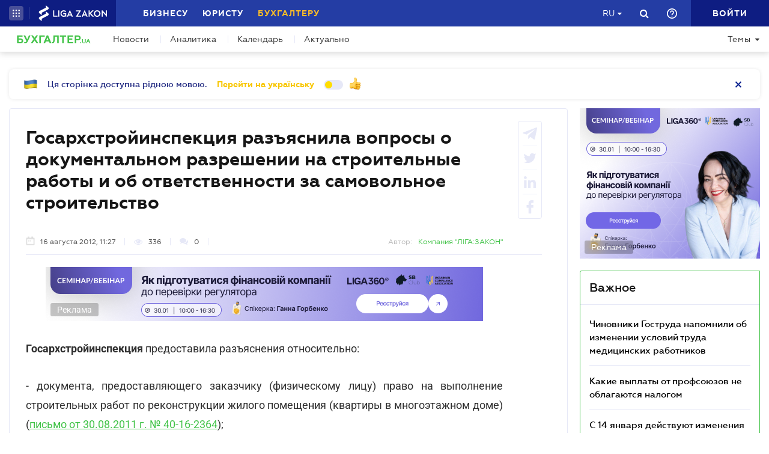

--- FILE ---
content_type: text/html; charset=utf-8
request_url: https://buh.ligazakon.net/ru/news/70420_gosarkhstroyinspektsiya-razyasnila-voprosy-o-dokumentalnom-razreshenii-na-stroitelnye-raboty-i-ob-otvetstvennosti-za-samovolnoe-stroitelstvo
body_size: 19610
content:

<!DOCTYPE html>
<!-- VER v5.09.2 -->
<html>
<head>
    <meta http-equiv="Content-Type" content="text/html; charset=utf-8"/>
    <meta charset="utf-8" />
    <meta name="viewport" content="width=device-width, initial-scale=1.0">
    <meta name="description" content=' &#x27A4; Новости от редакции БУХГАЛТЕР.UA &#x27A4; Специализированный сайт для бухгалтеров и аудиторов &#x27A4; Все о бухгалтерском учете, налогах и финансовой отчетности'/>
    <meta name="keywords" content=''/>
    <title>Госархстройинспекция разъяснила вопросы о документальном разрешении на строительные работы и об ответственности за самовольное строительство | БУХГАЛТЕР.UA</title>

    <!-- Browser icons -->
    <link rel="icon" type="image/png" sizes="16x16" href="/Content/_pics/favicon/favicon16.png">
    <link rel="icon" type="image/png" sizes="32x32" href="/Content/_pics/favicon/favicon32.png">
    <link rel="icon" type="image/png" sizes="96x96" href="/Content/_pics/favicon/favicon96.png">
    <link rel="icon" type="image/png" sizes="192x192" href="/Content/_pics/favicon/favicon192.png">
    <link rel="icon" type="image/png" sizes="194x194" href="/Content/_pics/favicon/favicon194.png">

    <!-- iOS Safari, Mac Safari, Android icons  -->
    <link rel="apple-touch-icon" sizes="57x57" href="/Content/_pics/favicon/favicon57.png">
    <link rel="apple-touch-icon" sizes="60x60" href="/Content/_pics/favicon/favicon60.png">
    <link rel="apple-touch-icon" sizes="72x72" href="/Content/_pics/favicon/favicon72.png">
    <link rel="apple-touch-icon" sizes="76x76" href="/Content/_pics/favicon/favicon76.png">
    <link rel="apple-touch-icon" sizes="114x114" href="/Content/_pics/favicon/favicon114.png">
    <link rel="apple-touch-icon" sizes="120x120" href="/Content/_pics/favicon/favicon120.png">
    <link rel="apple-touch-icon" sizes="144x144" href="/Content/_pics/favicon/favicon144.png">
    <link rel="apple-touch-icon" sizes="152x152" href="/Content/_pics/favicon/favicon152.png">
    <link rel="apple-touch-icon" sizes="180x180" href="/Content/_pics/favicon/favicon180.png">
    <meta name="apple-mobile-web-app-status-bar-style" content="#ffffff">

    <!-- Windows tiles -->
    <meta name="msapplication-square70x70logo" content="/Content/_pics/favicon/favicon70.png">
    <meta name="msapplication-square150x150logo" content="/Content/_pics/favicon/favicon150.png">
    <meta name="msapplication-square310x310logo" content="/Content/_pics/favicon/favicon310.png">
    <meta name="msapplication-wide310x150logo" content="/Content/_pics/favicon/favicon310x150.png">
    <meta name="msapplication-TileImage" content="/Content/_pics/favicon/favicon144.png">
    <meta name="msapplication-TileColor" content="#ffffff">
    <meta name="msapplication-navbutton-color" content="#ffffff">
    <meta name="theme-color" content="#ffffff"/>
    <meta name="msapplication-config" content="/Content/_pics/favicon/browserconfig.xml">

    <link rel="mask-icon" href="/Content/_pics/favicon/safari-pinned-tab.svg" color="#42c348">

    <link rel="stylesheet" type="text/css" href="/Content/css/bootstrap.min.css">
    <link rel="stylesheet" type="text/css" href="/Content/css/custom-theme/jquery-ui-1.13.0.custom.css">
    <link rel="stylesheet" type="text/css" href="/Content/css/slick_1.9.0/slick.css"/>
    <link rel="stylesheet" type="text/css" href="/Content/css/slick_1.9.0/slick-theme.css"/>
    <link rel="stylesheet" type="text/css" href="/Content/css/jquery.scrollbar.css"/>

    <!-- Google Tag Manager -->
    <script>(function(w,d,s,l,i){w[l]=w[l]||[];w[l].push({'gtm.start':
    new Date().getTime(),event:'gtm.js'});var f=d.getElementsByTagName(s)[0],
    j=d.createElement(s),dl=l!='dataLayer'?'&l='+l:'';j.async=true;j.src=
    'https://www.googletagmanager.com/gtm.js?id='+i+dl;f.parentNode.insertBefore(j,f);
    })(window,document,'script','dataLayer','GTM-WNB3MTC5');</script>
    <!-- End Google Tag Manager -->

    <script>
        // var JurHeaderSolutionsFromTitle = 'JurHeaderSolutionsFromTitle';
        var isDebugMode = 'False';
        var lang = 'ru';
        var mainHost = 'https://buh.ligazakon.net';

        // LOCALIZATION

        // Home page
        var all = 'Все';
        var WebinarTypeTitle = 'Вебинар';
        var practicumLecturerTitle = 'Докладчик';
        var buhCalendarLastDayTitle = 'Последний день';
        var buhCalendarODPPartTitle = 'Представления';
        var buhCalendarODSPartTitle = 'Уплаты';
        var BuhCalendarPracticumTypeTitle = 'Практикумы';
        var BuhCalendarODPTitle = 'Последний день представления';
        var BuhCalendarODSTitle = 'Последний день уплаты';
        var BuhCalendarEventLecturerTitle = 'Спикер';
        var MainCalendarGoToPracticum = 'Перейти к практикуму';
        var MainCalendarGoToAll = 'Перейти ко всем';
        var MainSubscribeTextGood1 = 'Спасибо, что подписались!';
        var MainSubscribeTextGood2 = 'Ждите новостей уже на этой неделе на Вашу электронную почту';
        var MainSubscribeTextBad1 = 'К сожалению, что-то пошло не так.';
        var MainSubscribeTextBad2 = 'Попробуйте ещё раз через несколько минут';

        // Single Page
        var showAll = 'Показать все';
        var hide = 'Свернуть';
        var relatedReads = 'Читайте также';
        var eventTypePracticum = 'Практикум';
        var calendarPracticumReporter = 'Докладчик';
        var anotherByTopic = 'На эту тему';
        var inLZProducts = 'в продуктах ЛІГА:ЗАКОН';
        var imagePreviewShow = 'Увеличить изображение';
        var imagePreviewClose = 'Закрыть';

        //
        var oneExpertBlog = 'Мнение эксперта';
        var oneEvent = 'Событие';

        // Header Platforma
        var plaftormaHeaderRUShortLangTitle = 'Рус.';
        var plaftormaHeaderUAShortLAngTitle = 'Укр.';
        var PlatformaHeaderLogin = 'Войти';
        var BuhHeaderSolutionsFromTitle = 'От';
        var BuhHeaderSolutionsMonthShortTitle = 'мес';
        var BuhHeaderSolutionsBuyTitle = 'Купить';
        var BuhHeaderSolutionsDetailTitle = 'Детальнее';
        var BuhHeaderSolutionsGetTestTitle = 'ВЗЯТЬ НА ТЕСТ';
        var platformaHeaderFavoriteFolderAddSuccess = 'Новая папка добавлена';
        var platformaHeaderFeedBackMessage = 'Сообщение';
        var notificationTitle = 'Уведомление';
        var errorWithRepeatMessage = 'Произошла ошибка. Попробуйте еще раз ';
        var emailSubscriptionSuccess = 'Вы подписались на рассылку новостей от портала БУХГАЛТЕР.ua';
        var emailTooLong = 'Ваш почтовый адрес должен быть не более 50 символов';
        var restrictedMailDomain = 'Почтовый адрес имеет запрещенный домен. Наш сайт не гарантирует корректную работу с ним';
        var incorrectEmailMessage = 'Пожалуйста, проверьте правильность Вашего e-mail';
        var requestToApi = 'https://api.ligazakon.net';
        var platformaDomain = 'https://ligazakon.net';

        //Theme page
        var materialOneTitle = 'материал';
        var materialTwoTitle = 'материала';
        var materialManyTitle = 'материалов';

        // Calculator
        var calculatorZPCalculatorAdditionalInfo = 'Если сумма рассчитанной индексации меньше суммы повышения зарплаты, то выплату индексации прекращают, а если больше - определяют индексацию как разницу между суммой индексации и суммой повышения зарплаты. При этом индексацию начисляют пропорционально отработанному времени, если работник работает неполное рабочее время или часть месяца находился в отпуске или на больничном.';

        var upButtonTitle = 'UpButtonTitle';

        //Social Promo Block
        var BuhNewsSocialTitle = 'Читайте нас в соцсетях';
        var BuhNewsSocialSubTitle = 'Подпишитесь, чтобы всегда быть в курсе бухгалтерских событий.';

    </script>

    <script src="https://code.jquery.com/jquery-3.6.0.min.js"></script>
    <script src="https://cdn.jsdelivr.net/npm/popper.js@1.16.1/dist/umd/popper.min.js" integrity="sha384-9/reFTGAW83EW2RDu2S0VKaIzap3H66lZH81PoYlFhbGU+6BZp6G7niu735Sk7lN" crossorigin="anonymous"></script>
    <script src="/js/lib/bootstrap.min.js"></script>
    <script src="/js/lib/jquery-ui-1.13.0.custom.min.js"></script>
    <script defer src="/js/lib/datepicker-ru.js"></script>
    <script defer src="/js/lib/datepicker-uk.js"></script>
    <script defer src="/js/lib/jquery.inputmask.bundle.min.js"></script>
    <script defer src="/js/lib/slick_1.9.0_edited.js"></script>
    <script defer src="/js/lib/moment/moment.min.js"></script>
    <script defer src="/js/lib/moment/moment_locale_ru.js"></script>
    <script defer src="/js/lib/moment/moment_locale_uk.js"></script>
    <script defer src="/js/lib/jquery.sticky-kit.min.js"></script>
    <script defer src="/js/lib/scroller.js"></script>
    <script type='text/javascript' src='https://ads.ligazakon.net/adserver/www/delivery/spcjs.php?id=3'></script>
    <script defer src="/js/lib/scrollbar/jquery.scrollbar-edited.min.js"></script>

        <link href="/css/dist/main.min.css" rel="stylesheet" />
        <script defer src="/js/dist/SJS/popupTranslate.min.js"></script>
        <script defer src="/js/dist/tooltipTranslate.min.js"></script>
        <script defer src="/js/dist/general.min.js"></script>
        <script defer src="/js/dist/SJS/general2.min.js"></script>
        <script defer src="/js/dist/siteMenu.min.js"></script>
        <script defer src="/js/dist/calendar.min.js"></script>
        <script defer src="/js/dist/calculators.min.js"></script>
        <script defer src="/js/dist/SJS/checkMediaForMainPopup.js"></script>

    <link rel="canonical" href='https://buh.ligazakon.net/ru/news/70420_gosarkhstroyinspektsiya-razyasnila-voprosy-o-dokumentalnom-razreshenii-na-stroitelnye-raboty-i-ob-otvetstvennosti-za-samovolnoe-stroitelstvo'/>

    <meta property="og:title" content="Госархстройинспекция разъяснила вопросы о документальном разрешении на строительные работы и об ответственности за самовольное строительство | БУХГАЛТЕР.UA"><meta property="og:type" content="article"><meta property="og:image" content="https://buh.ligazakon.net/favicon.ico"><meta property="og:url" content="https://buh.ligazakon.net//ru/news/70420_gosarkhstroyinspektsiya-razyasnila-voprosy-o-dokumentalnom-razreshenii-na-stroitelnye-raboty-i-ob-otvetstvennosti-za-samovolnoe-stroitelstvo"><meta property="og:description" content=" ➤ Новости от редакции БУХГАЛТЕР.UA ➤ Специализированный сайт для бухгалтеров и аудиторов ➤ Все о бухгалтерском учете, налогах и финансовой отчетности"><link rel="alternate" href="https://buh.ligazakon.net/ru/news/70420_gosarkhstroyinspektsiya-razyasnila-voprosy-o-dokumentalnom-razreshenii-na-stroitelnye-raboty-i-ob-otvetstvennosti-za-samovolnoe-stroitelstvo" hreflang="ru-ua" /><link rel ="alternate" href="https://buh.ligazakon.net/news/70420_gosarkhstroyinspektsiya-razyasnila-voprosy-o-dokumentalnom-razreshenii-na-stroitelnye-raboty-i-ob-otvetstvennosti-za-samovolnoe-stroitelstvo" hreflang="uk-ua" /><script type="application/ld+json">{"@context":"https://schema.org","@type":"NewsArticle","mainEntityOfPage":"https://buh.ligazakon.net//ru/news/70420_gosarkhstroyinspektsiya-razyasnila-voprosy-o-dokumentalnom-razreshenii-na-stroitelnye-raboty-i-ob-otvetstvennosti-za-samovolnoe-stroitelstvo","author":{"@type":"Organization","name":"\u041A\u043E\u043C\u043F\u0430\u043D\u0438\u044F \u0022\u041B\u0406\u0413\u0410:\u0417\u0410\u041A\u041E\u041D\u0022"},"dateModified":"2012-08-16","datePublished":"2012-08-16","headline":"\u0413\u043E\u0441\u0430\u0440\u0445\u0441\u0442\u0440\u043E\u0439\u0438\u043D\u0441\u043F\u0435\u043A\u0446\u0438\u044F \u0440\u0430\u0437\u044A\u044F\u0441\u043D\u0438\u043B\u0430 \u0432\u043E\u043F\u0440\u043E\u0441\u044B \u043E \u0434\u043E\u043A\u0443\u043C\u0435\u043D\u0442\u0430\u043B\u044C\u043D\u043E\u043C \u0440\u0430\u0437\u0440\u0435\u0448\u0435\u043D\u0438\u0438 \u043D\u0430 \u0441\u0442\u0440\u043E\u0438\u0442\u0435\u043B\u044C\u043D\u044B\u0435 \u0440\u0430\u0431\u043E\u0442\u044B \u0438 \u043E\u0431 \u043E\u0442\u0432\u0435\u0442\u0441\u0442\u0432\u0435\u043D\u043D\u043E\u0441\u0442\u0438 \u0437\u0430 \u0441\u0430\u043C\u043E\u0432\u043E\u043B\u044C\u043D\u043E\u0435 \u0441\u0442\u0440\u043E\u0438\u0442\u0435\u043B\u044C\u0441\u0442\u0432\u043E","publisher":{"@type":"Organization","name":"buh.ligazakon.net","url":"https://buh.ligazakon.net/","email":"buhgalter@ligazakon.ua","logo":{"@type":"ImageObject","url":"https://buh.ligazakon.net/biz-seo.png","height":80,"width":600}}}</script>
</head>
<body lang="ru">

    <!-- Google Tag Manager (noscript) -->
    <noscript><iframe src="https://www.googletagmanager.com/ns.html?id=GTM-WNB3MTC5"
    height="0" width="0" style="display:none;visibility:hidden"></iframe></noscript>
    <!-- End Google Tag Manager (noscript) -->
    
    

<script>
    var lisenseAuthorized = false;
    var platformaAPIGlobal = 'https://api.ligazakon.net';
    var platformaHeaderGlobalMenuFunctionInWork = 'Функционал в разработке';
</script>

<section class="lz-header-main">

    <div class="container central_block">
        <div class="row">
            <div class="col col-md-auto header_left_block">
                <div class="all_solutions_block all_solutions_block_unauth d-flex">
                    <a class="all_solutions_btn dropdown-toggle"
                       href="#"
                       role="button"
                       id="basketDropdownMenuLink"
                       data-toggle="dropdown"
                       aria-haspopup="false"
                       aria-expanded="false">
                            <svg width="12" height="12" viewBox="0 0 12 12" fill="none" xmlns="http://www.w3.org/2000/svg" class="ico_open">
                                <circle class="circle" cx="1.29114" cy="1.29114" r="1.29114" fill="white"/>
                                <circle class="circle" cx="6.00012" cy="1.29114" r="1.29114" fill="white"/>
                                <circle class="circle" cx="10.7091" cy="1.29114" r="1.29114" fill="white"/>
                                <circle class="circle" cx="1.29114" cy="5.99988" r="1.29114" fill="white"/>
                                <circle class="circle" cx="1.29114" cy="10.7089" r="1.29114" fill="white"/>
                                <circle class="circle" cx="6.00012" cy="5.99988" r="1.29114" fill="white"/>
                                <circle class="circle" cx="6.00012" cy="10.7089" r="1.29114" fill="white"/>
                                <circle class="circle" cx="10.7091" cy="5.99988" r="1.29114" fill="white"/>
                                <circle class="circle" cx="10.7091" cy="10.7089" r="1.29114" fill="white"/>
                            </svg>

                            <svg width="12" height="12" viewBox="0 0 12 12" fill="none" xmlns="http://www.w3.org/2000/svg" class="ico_close">
                                <path class="ico_close_lines" d="M1.3335 1.33325L6.00016 5.99991M6.00016 5.99991L10.6668 10.6666M6.00016 5.99991L10.6668 1.33325M6.00016 5.99991L1.3335 10.6666" stroke="white" stroke-width="1.5" stroke-linecap="round" stroke-linejoin="round"/>
                            </svg>
                    </a>
                    <div class="dropdown-menu dropdown-menu-right dropdown-menu_basket" aria-labelledby="productsDropdownMenuLink">
                        <div class="common-dropdown-menu">
                            <div class="common-dropdown-menu__title">ПЛАТФОРМА ЛІГА:ЗАКОН</div>
                            <div class="common-dropdown-menu__list">
                                <a href="http://www.ligazakon.ua/prices/complete/Price_LZ.pdf" target="_blank" class="single-item">
                                    <img src="/Content/_pics/platformaHeaderImage/price.png" class="single-icon">
                                    <span class="single-text">Полный прайс</span>
                                </a>
                                <a href="https://store.ligazakon.net" target="_blank" class="single-item">
                                    <i class="fa fa-check-square"></i>
                                    <span class="single-text">Выбрать оптимальное решение</span>
                                </a>
                            </div>
                        </div>
                        <a href="https://store.ligazakon.net" target="_blank" class="show-all">
                            <div class="show-all__text">ВСЕ РЕШЕНИЯ</div>
                            <i class="fa fa-arrow-right"></i>
                        </a>
                    </div>
                </div>

                <a class="platform_link" href="https://ligazakon.net/" target="_blank" >
                    <img alt="Liga:Zakon" src="/Content/_pics/logo_un.png">
                </a>
            </div>
            <div class="col d-none d-lg-block header_central_block">
                <div class="main_menu_links_block d-none d-lg-block">
                    <a class="main_menu_link" href="https://biz.ligazakon.net/" target="_blank" id="lz_biz_link">Бизнесу</a>
                    <a class="main_menu_link" href="https://jurliga.ligazakon.net/" id="lz_jur_link" target="_blank">Юристу</a>
                    <a class="main_menu_link active" href="/" id="lz_buh_link">Бухгалтеру</a>
                </div>
                <div class="search_block">
                    <i class="fa fa-search search_button call_search"></i>
                </div>
                <div class="d-block lang_dropdown">
                    <a class="dropdown-toggle lang_dropdown_link" href="#" role="button" id="langDropdownMenuLink"
                       data-toggle="dropdown" aria-haspopup="true" aria-expanded="false"></a>
                    <div class="dropdown-menu dropdown-menu-right" aria-labelledby="langDropdownMenuLink">
                        <a class="dropdown-item lang_item_ru" href='https://buh.ligazakon.net/ru/news/70420_gosarkhstroyinspektsiya-razyasnila-voprosy-o-dokumentalnom-razreshenii-na-stroitelnye-raboty-i-ob-otvetstvennosti-za-samovolnoe-stroitelstvo'>Русский</a>
                        <a class="dropdown-item lang_item_ua" href='https://buh.ligazakon.net/news/70420_gosarkhstroyinspektsiya-razyasnila-voprosy-o-dokumentalnom-razreshenii-na-stroitelnye-raboty-i-ob-otvetstvennosti-za-samovolnoe-stroitelstvo'>Украинский</a>
                    </div>
                </div>
            </div>
            

            <div class="col-12 col-md search_bar">
                <form id="header_search_form" data-platform-host='https://ligazakon.net'>
                    <input class="header_search_input" type="text"
                           placeholder='Поиск по всей платформе ЛІГА:ЗАКОН'>
                    <a class="header_search_submit">
                        <i class="fa fa-search search_button"></i>
                    </a>
                    <input class="submit_hidden" type="submit">
                </form>
            </div>

            <div class="col col-lg-auto header_right_block">
                <div class="d-block d-lg-none lang_dropdown">
                    <a class="dropdown-toggle lang_dropdown_link" href="#" role="button" id="langDropdownMenuLink"
                       data-toggle="dropdown" aria-haspopup="true" aria-expanded="false"></a>
                    <div class="dropdown-menu dropdown-menu-right" aria-labelledby="langDropdownMenuLink">
                        <a class="dropdown-item lang_item_ru" href='https://buh.ligazakon.net/ru/news/70420_gosarkhstroyinspektsiya-razyasnila-voprosy-o-dokumentalnom-razreshenii-na-stroitelnye-raboty-i-ob-otvetstvennosti-za-samovolnoe-stroitelstvo'>Русский</a>
                        <a class="dropdown-item lang_item_ua" href='https://buh.ligazakon.net/news/70420_gosarkhstroyinspektsiya-razyasnila-voprosy-o-dokumentalnom-razreshenii-na-stroitelnye-raboty-i-ob-otvetstvennosti-za-samovolnoe-stroitelstvo'>Украинский</a>
                    </div>
                </div>

                <div class="search_block">
                    <i class="fa fa-search search_button call_search"></i>
                </div>

                <div class="help_block help_dropdown">
                    <a
                        class="help_dropdown_link dropdown-toggle"
                        href="#"
                        role="button"
                        id="dropDownMenuHelp"
                        data-toggle="dropdown"
                        aria-haspopup="true"
                        aria-expanded="false"
                    >
                        <svg width="17" height="17" viewBox="0 0 20 20" fill="none" xmlns="http://www.w3.org/2000/svg">
                            <path d="M9 16H11V14H9V16ZM10 0C4.48 0 0 4.48 0 10C0 15.52 4.48 20 10 20C15.52 20 20 15.52 20 10C20 4.48 15.52 0 10 0ZM10 18C5.59 18 2 14.41 2 10C2 5.59 5.59 2 10 2C14.41 2 18 5.59 18 10C18 14.41 14.41 18 10 18ZM10 4C7.79 4 6 5.79 6 8H8C8 6.9 8.9 6 10 6C11.1 6 12 6.9 12 8C12 10 9 9.75 9 13H11C11 10.75 14 10.5 14 8C14 5.79 12.21 4 10 4Z" fill="white"/>
                        </svg>
                    </a>
                    <div class="dropdown-menu dropdown-menu_help dropdown-menu-right" aria-labelledby="dropDownMenuHelp">
                        <div class="help_block_wrap">
                            <div class="help_block_title"><b>Техническая поддержка</b></div>
                            <p><a href="/cdn-cgi/l/email-protection#90e3e5e0e0ffe2e4d0fcf9f7f1eaf1fbfffebee5f1"><span class="__cf_email__" data-cfemail="e4979194948b9690a4888d83859e858f8b8aca9185">[email&#160;protected]</span></a></p>
                            <p><a href="tel:0-800-210-103">0-800-210-103</a></p>

                            <div class="help_block_title help_block_title_t2">Чат-бот</div>
                        </div>
                        <div class="help_block_items">
                            <div class="help_block_item" data-link="https://ligazakon.net/telegram">
                                <svg width="41" height="40" viewBox="0 0 41 40" fill="none" xmlns="http://www.w3.org/2000/svg">
                                    <ellipse cx="20.5707" cy="20" rx="19.8939" ry="20" fill="#0088CC"/>
                                    <path d="M9.97775 20.3741L14.5515 22.0886L16.3344 27.8557C16.4119 28.2454 16.8771 28.3233 17.1871 28.0895L19.7453 25.9853C19.9779 25.7515 20.3655 25.7515 20.6755 25.9853L25.2492 29.3364C25.5593 29.5702 26.0244 29.4144 26.102 29.0247L29.5128 12.6587C29.5904 12.269 29.2028 11.8793 28.8152 12.0352L9.97775 19.3609C9.51263 19.5168 9.51263 20.2182 9.97775 20.3741ZM16.1019 21.2313L25.0942 15.6981C25.2492 15.6201 25.4043 15.8539 25.2492 15.9319L17.8848 22.868C17.6523 23.1018 17.4197 23.4135 17.4197 23.8032L17.1871 25.6736C17.1871 25.9074 16.7995 25.9853 16.722 25.6736L15.7918 22.2445C15.5592 21.8548 15.7143 21.3872 16.1019 21.2313Z" fill="white"/>
                                </svg>
                            </div>
                            <div class="help_block_item" data-link="https://ligazakon.net/viber">
                                <svg width="40" height="40" viewBox="0 0 40 40" fill="none" xmlns="http://www.w3.org/2000/svg">
                                    <ellipse cx="19.8939" cy="20" rx="19.8939" ry="20" fill="#665CAC"/>
                                    <path d="M26.115 10.5459C22.3237 9.81803 18.3865 9.81803 14.5952 10.5459C12.9183 10.9099 10.804 12.9479 10.4394 14.5493C9.78322 17.6792 9.78322 20.8819 10.4394 24.0118C10.8769 25.6131 12.9912 27.6512 14.5952 28.0152C14.6682 28.0152 14.7411 28.0879 14.7411 28.1607V32.7464C14.7411 32.9648 15.0327 33.1103 15.1785 32.892L17.3658 30.6355C17.3658 30.6355 19.1156 28.8158 19.4073 28.5247C19.4073 28.5247 19.4802 28.4519 19.5531 28.4519C21.7404 28.5247 24.0006 28.3063 26.1879 27.9424C27.8648 27.5784 29.9792 25.5403 30.3437 23.939C30.9999 20.8091 30.9999 17.6064 30.3437 14.4765C29.9063 12.9479 27.7919 10.9099 26.115 10.5459ZM26.1879 24.2302C25.8233 24.958 25.3859 25.5403 24.6568 25.9043C24.438 25.9771 24.2193 26.0499 24.0006 26.1227C23.7089 26.0499 23.4902 25.9771 23.2715 25.9043C20.9384 24.958 18.7511 23.6478 17.0013 21.7553C16.0534 20.6635 15.2514 19.4261 14.5952 18.1159C14.3036 17.4608 14.012 16.8785 13.7932 16.2234C13.5745 15.6411 13.9391 15.0588 14.3036 14.6221C14.6682 14.1853 15.1056 13.8942 15.616 13.6758C15.9805 13.4575 16.3451 13.603 16.6367 13.8942C17.22 14.6221 17.8033 15.35 18.2407 16.1506C18.5324 16.6601 18.4595 17.2425 17.9491 17.6064C17.8033 17.6792 17.7304 17.752 17.5845 17.8976C17.5116 17.9703 17.3658 18.0431 17.2929 18.1887C17.1471 18.4071 17.1471 18.6254 17.22 18.8438C17.8033 20.5179 18.8969 21.8281 20.5738 22.556C20.8655 22.7016 21.0842 22.7744 21.4488 22.7744C21.9591 22.7016 22.1778 22.1193 22.5424 21.8281C22.9069 21.537 23.3444 21.537 23.7819 21.7553C24.1464 21.9737 24.5109 22.2649 24.9484 22.556C25.313 22.8472 25.6775 23.0655 26.0421 23.3567C26.2608 23.5023 26.3337 23.8662 26.1879 24.2302ZM23.1257 18.771C22.9798 18.771 23.0528 18.771 23.1257 18.771C22.834 18.771 22.7611 18.6254 22.6882 18.4071C22.6882 18.2615 22.6882 18.0431 22.6153 17.8976C22.5424 17.6064 22.3966 17.3152 22.1049 17.0969C21.9591 17.0241 21.8133 16.9513 21.6675 16.8785C21.4487 16.8057 21.3029 16.8057 21.0842 16.8057C20.8655 16.7329 20.7926 16.5874 20.7926 16.369C20.7926 16.2234 21.0113 16.0778 21.1571 16.0778C22.3237 16.1506 23.1986 16.8057 23.3444 18.1887C23.3444 18.2615 23.3444 18.4071 23.3444 18.4799C23.3444 18.6254 23.2715 18.771 23.1257 18.771ZM22.3966 15.5683C22.032 15.4227 21.6675 15.2772 21.23 15.2044C21.0842 15.2044 20.8655 15.1316 20.7197 15.1316C20.5009 15.1316 20.3551 14.986 20.428 14.7676C20.428 14.5493 20.5738 14.4037 20.7926 14.4765C21.5217 14.5493 22.1778 14.6949 22.834 14.986C24.1464 15.6411 24.8755 16.7329 25.0942 18.1887C25.0942 18.2615 25.0942 18.3343 25.0942 18.4071C25.0942 18.5526 25.0942 18.6982 25.0942 18.9166C25.0942 18.9894 25.0942 19.0622 25.0942 19.135C25.0213 19.4261 24.511 19.4989 24.438 19.135C24.438 19.0622 24.3651 18.9166 24.3651 18.8438C24.3651 18.1887 24.2193 17.5336 23.9277 16.9513C23.4902 16.2962 22.9798 15.8595 22.3966 15.5683ZM26.3337 19.9356C26.115 19.9356 25.9691 19.7173 25.9691 19.4989C25.9691 19.0622 25.8962 18.6254 25.8233 18.1887C25.5317 15.8595 23.636 13.967 21.3758 13.603C21.0113 13.5302 20.6467 13.5302 20.3551 13.4575C20.1364 13.4575 19.8447 13.4575 19.7718 13.1663C19.6989 12.9479 19.9176 12.7296 20.1364 12.7296C20.2093 12.7296 20.2822 12.7296 20.2822 12.7296C23.2715 12.8024 20.428 12.7296 20.2822 12.7296C23.3444 12.8024 25.8962 14.8404 26.4066 17.8976C26.4795 18.4071 26.5524 18.9166 26.5524 19.4989C26.6982 19.7173 26.5524 19.9356 26.3337 19.9356Z" fill="white"/>
                                </svg>
                            </div>
                            <div class="help_block_item" data-link="https://ligazakon.net/fb">
                                <svg _ngcontent-bup-c29="" fill="none" height="40" viewBox="0 0 40 40" width="40" xmlns="http://www.w3.org/2000/svg">
                                    <circle _ngcontent-bup-c29="" cx="20" cy="20" fill="#4E6297" r="20"></circle>
                                    <path _ngcontent-bup-c29="" d="M29 13.8186C29 12.3212 27.6788 11 26.1813 11H14.8186C13.3212 11 12 12.3212 12 13.8186V25.1813C12 26.6787 13.3212 28 14.8186 28H20.544V21.5699H18.4301V18.7513H20.544V17.6062C20.544 15.6684 21.9534 13.9948 23.715 13.9948H26.0052V16.8135H23.715C23.4508 16.8135 23.1865 17.0777 23.1865 17.6062V18.7513H26.0052V21.5699H23.1865V28H26.1813C27.6788 28 29 26.6787 29 25.1813V13.8186Z" fill="white"></path>
                                </svg>
                            </div>
                        </div>
                    </div>
                </div> 

                <div class="enter_link_container">
                    <a class="enter-link" href="https://auth.ligazakon.net?referer=https://buh.ligazakon.net/ru/news/70420_gosarkhstroyinspektsiya-razyasnila-voprosy-o-dokumentalnom-razreshenii-na-stroitelnye-raboty-i-ob-otvetstvennosti-za-samovolnoe-stroitelstvo" rel="nofollow">
                        <i class="fa fa-sign-in" aria-hidden="true"></i>
                        <span>Войти</span>
                    </a>
                </div>
            </div>
        </div>
    </div>
    <div class="bg_fade"></div>
</section>
        <script data-cfasync="false" src="/cdn-cgi/scripts/5c5dd728/cloudflare-static/email-decode.min.js"></script><script defer src="/js/dist/headerJS/headerPlatformaUnAuth.min.js"></script>


<div class="modal fade" id="favorite-modal" tabindex="-1" role="dialog">
    <div class="modal-dialog" role="document">
        <div class="modal-content">
            <div class="modal-header">
                Добавление в Избранное
                <button type="button" class="close" data-dismiss="modal" aria-label="Close">
                    <i class="fa fa-close"></i>
                </button>
            </div>
            <form class="favorite-form" novalidate>
                <div class="modal-body">
                   <div class="favorite-title-block">
                       <img class="favicon" src="/Content/_pics/favicon/favicon16.png" alt="icon">
                       <textarea name="favorite-title" id="favorite-title" maxlength="250" placeholder='PlatformaHeaderSiteFavoritesEnterTitleLinkPlaceHolder'></textarea>
                       <div class="fake-textarea-title"></div>
                   </div>
                    <div class="favorite-comment-block">
                        <textarea name="favorite-comment" id="favorite-comment" maxlength="700" placeholder='PlatformaHeaderSiteFavoritesCommentsPlaceHolder'></textarea>
                    </div>
                    <div class="favorite-search-input">
                        <label for="favorite-search" class="fa fa-search"></label>
                        <input type="text" placeholder='Поиск папки' id="favorite-search" name="favorite-search" submit-folder-id="0">
                    </div>
                    <div class="favorite-folder-block">
                        <ul class="favorite-folder-list">
                            <li id="folder-container" class="single-folder" folder-id="0">
                                <div class="for-folder-hover"></div>
                                <span class="folder-root-text text">МОИ ПАПКИ</span>
                                <span class="folderIndicator">
                                    <svg data-name="Layer 1" id="root-folder-icon" viewBox="0 0 16 12" xmlns="http://www.w3.org/2000/svg">
                                    <defs>
                                        <style>.clssss-1{opacity:1; fill: #303f9f}</style>
                                    </defs>
                                    <title>folders</title>
                                    <path class="clssss-1" d="M14.5,2a1.44,1.44,0,0,1,1.06.44A1.44,1.44,0,0,1,16,3.5v7A1.5,1.5,0,0,1,14.5,12H1.5a1.44,1.44,0,0,1-1.06-.44A1.44,1.44,0,0,1,0,10.5v-9A1.44,1.44,0,0,1,.44.44,1.44,1.44,0,0,1,1.5,0h5l2,2Zm-.19,8.5a.21.21,0,0,0,.19-.19V3.69a.21.21,0,0,0-.19-.19H7.88l-2-2H1.69a.21.21,0,0,0-.19.19v8.62a.21.21,0,0,0,.19.19Z"></path>
                                </svg>
                                </span>
                                <i class="arrow-folder fa fa-chevron-down"></i>
                                <span class="createFolder" id="forInsertRecurtion" folderid="0"><svg data-name="Layer 1" id="add_folder_svg" viewBox="0 0 22 18" xmlns="http://www.w3.org/2000/svg">
                                    <defs>
                                    <style>.add-folder-icon { fill: #ffbe26;}</style>
                                    </defs>
                                    <title>add_folder</title>
                                    <path class="add-folder-icon" d="M21.34,3.66A2.14,2.14,0,0,0,19.75,3h-8l-3-3H2.25A2.14,2.14,0,0,0,.66.66,2.14,2.14,0,0,0,0,2.25v13.5a2.14,2.14,0,0,0,.66,1.59A2.14,2.14,0,0,0,2.25,18h17.5A2.25,2.25,0,0,0,22,15.75V5.25A2.14,2.14,0,0,0,21.34,3.66ZM15,9.57v2H12v3H10v-3H7v-2h3v-3h2v3Z"></path>
                                    </svg>
                                </span>
                                <div class="folder-hover"></div>
                            </li>

                        </ul>
                        <div class="favorite-folder-loader-block show">
                            <div class="loader"></div>
                        </div>
                    </div>
                    <div class="favorite-search-block hidden-search-block">

                    </div>
                </div>
                <div class="modal-footer">
                    <button type="button" class="close close_favorite_modal" data-dismiss="modal" aria-label="Close"><span class="close_favorite_modal__text">Отменить</span></button>
                    <button type="submit" class="submit_favorite_modal"><span class="submit_favorite_modal__text">Добавить</span> <div class="submit-loader-wrapper"><span class="loader"></span></div></button>
                </div>
            </form>
        </div>
    </div>
</div>

<div class="modal fade" tabindex="-1" role="dialog" style="" id="bigtable">
    <div class="modal-dialog" role="document">
        <div class="modal-content">
            <button type="button" class="close" data-dismiss="modal" aria-label="Close"></button>
            <div class="modal-body"></div>
        </div>
    </div>
</div>

<div class="wrap_popout_previewphoto"></div>

<div class="push-modal close">
    <div class="push-modal_text"></div>
</div>

<script>
    var platformHost = 'https://ligazakon.net';
    var platformaHeaderFeedBackErrorMessage = 'На сервере возникла ошибка. Приложение временно недоступно, попробуйте повторить действие позже';
    var platformaHeaderFavoriteItemAddSuccess = 'Страница добавлена в Избранное';
    var platformaHeaderMyBookmarks = 'Мои закладки';
    var platformaHeaderFavoriteSelectFolderPls = 'Выберите папку';
    var notificationTitle = 'Уведомление';
    var platformaHeaderFeedBackMessage = 'Сообщение';
    var lzUserAuthorized = 'False';
</script>

    <section class="main_menu_section">
    <div class="container central_block">



        <div class="main_menu main_menu_wide d-xs-flex">
            <div class="menu_logo_block">
                    <a href="https://buh.ligazakon.net/ru">
                        <div class="menu_logo_title">Бухгалтер<span>.ua</span></div>
                    </a>
            </div>

            <nav class="menu_nav_block">
                <a class="menu_nav_item active" href='https://buh.ligazakon.net/ru/news'>Новости</a>
                <a class="menu_nav_item" href='https://buh.ligazakon.net/ru/analitycs'><span></span>Аналитика</a>
                <a class="menu_nav_item" href='https://buh.ligazakon.net/ru/calendar'  rel=nofollow><span></span>Календарь</a>
                <a class="menu_nav_item" href='https://buh.ligazakon.net/ru/aktualno'><span></span>Актуально</a>
            </nav>

            <div class="menu_dropdowns_block">
                <div class="menu_dropdown_item dropdown_topics_block">
                    <a class="dropdown-toggle menu_dropdown_button" href="#" id="dropdownMenuLinkIndustries" data-toggle="dropdown" aria-haspopup="true" aria-expanded="false">Темы<i class="fa fa-caret-down" aria-hidden="true"></i></a>
                    <div class="dropdown-menu dropdown-menu-right" aria-labelledby="dropdownMenuLinkIndustries" id="dropdownMenuLinkIndustries_list">
                        <ul>
                                <li><a class="dropdown-item" href="/ru/temy/otpuska">Отпуска</a></li>
                                <li><a class="dropdown-item" href="/ru/temy/zemlya-i-nedvizhimost">Земля и недвижимость</a></li>
                                <li><a class="dropdown-item" href="/ru/temy/otchetnost">Отчетность</a></li>
                                <li><a class="dropdown-item" href="/ru/temy/pensii-i-sotsobespechenie">Пенсии и соцобеспечение</a></li>
                                <li><a class="dropdown-item" href="/ru/temy/rro-i-raschety">РРО и расчеты</a></li>
                                <li><a class="dropdown-item" href="/ru/temy/flp-i-edinyj-nalog">ФЛП и единый налог</a></li>
                                <li><a class="dropdown-item" href="/ru/temy/buhuchet">Бухучет</a></li>
                                <li><a class="dropdown-item" href="/ru/temy/aktsiz-litsenzii">Акциз и лицензирование</a></li>
                                <li><a class="dropdown-item" href="/ru/temy/dogovornye-otnosheniya">Договорные отношения</a></li>
                                <li><a class="dropdown-item" href="/ru/temy/nepodkontrolnye-territorii">Неподконтрольные территории</a></li>
                                <li><a class="dropdown-item" href="/ru/temy/esv">ЕСВ</a></li>
                                <li><a class="dropdown-item" href="/ru/temy/komandirovki">Командировки</a></li>
                                <li><a class="dropdown-item" href="/ru/temy/uchet-v-otraslyah">Учет в отраслях</a></li>
                                <li><a class="dropdown-item" href="/ru/temy/mezhdunarodnye_otnoshenia">Международные отношения</a></li>
                                <li><a class="dropdown-item" href="/ru/temy/zarplata-i-kadry">Зарплата и кадры</a></li>
                                <li><a class="dropdown-item" href="/ru/temy/nds">НДС</a></li>
                                <li><a class="dropdown-item" href="/ru/temy/otvetstvennost">Ответственность</a></li>
                                <li><a class="dropdown-item" href="/ru/temy/ndfl-i-voennyj-sbor">НДФЛ и военный сбор</a></li>
                                <li><a class="dropdown-item" href="/ru/temy/renta-i-resursnye-platezhi">Рента и ресурсные платежи</a></li>
                                <li><a class="dropdown-item" href="/ru/temy/byudzhetnye-organizatsii">Бюджетные организации</a></li>
                                <li><a class="dropdown-item" href="/ru/temy/proverki">Проверки</a></li>
                                <li><a class="dropdown-item" href="/ru/temy/personal">Персонал</a></li>
                                <li><a class="dropdown-item" href="/ru/temy/nalog-na-pribyl">Налог на прибыль</a></li>
                                <li><a class="dropdown-item" href="/ru/temy/gosudarstvo-budget">Государство, бюджет</a></li>
                                <li><a class="dropdown-item" href="/ru/temy/administrirovanie-nalogov">Администрирование налогов</a></li>
                                <li><a class="dropdown-item" href="/ru/temy/ved">ВЭД</a></li>
                        </ul>
                    </div>
                </div>
            </div>
            <div class="menu_right_breakpoint"></div>

            <div class="menu_nav_dropdown menu_nav_dropdown_mobile d-xl-none d-block">
                <a class="dropdown-toggle menu_nav_dropdown_link" href="#" id="dropdownMenuNavMob" data-toggle="dropdown" data-display="static" aria-haspopup="true" aria-expanded="false" data-reference="parent">
                    <span></span>
                </a>
                <div class="dropdown-menu" aria-labelledby="dropdownMenuNavMob">
                    <div class="dropdown_menu_nav_block">
                        <a class="dropdown-item dropdown_menu_nav_item" href='https://buh.ligazakon.net/ru/news'>Новости</a>
                        <a class="dropdown-item dropdown_menu_nav_item" href='https://buh.ligazakon.net/ru/analitycs'><span></span>Аналитика</a>
                        <a class="dropdown-item dropdown_menu_nav_item" href='https://buh.ligazakon.net/ru/calendar'  rel=nofollow><span></span>Календарь</a>
                        <a class="dropdown-item dropdown_menu_nav_item" href='https://buh.ligazakon.net/ru/aktualno'><span></span>Актуально</a>
                    </div>

                    <div class="accordion" id="dropdown_menu_accordion_mob">
                        <div class="card">
                            <div class="accordion_card_header" id="dropdown_menu_topics">
                                <a class="collapsed" href="javascript:void(0);" data-toggle="collapse" data-target="#collapseTopics" aria-expanded="false" aria-controls="collapseTopics">
                                    Темы
                                </a>
                            </div>
                            <div id="collapseTopics" class="collapse" aria-labelledby="dropdown_menu_topics" data-parent="#dropdown_menu_accordion_mob">
                                <div class="card-body">
                                        <a class="dropdown-item" href="/ru/temy/otpuska">Отпуска</a>
                                        <a class="dropdown-item" href="/ru/temy/zemlya-i-nedvizhimost">Земля и недвижимость</a>
                                        <a class="dropdown-item" href="/ru/temy/otchetnost">Отчетность</a>
                                        <a class="dropdown-item" href="/ru/temy/pensii-i-sotsobespechenie">Пенсии и соцобеспечение</a>
                                        <a class="dropdown-item" href="/ru/temy/rro-i-raschety">РРО и расчеты</a>
                                        <a class="dropdown-item" href="/ru/temy/flp-i-edinyj-nalog">ФЛП и единый налог</a>
                                        <a class="dropdown-item" href="/ru/temy/buhuchet">Бухучет</a>
                                        <a class="dropdown-item" href="/ru/temy/aktsiz-litsenzii">Акциз и лицензирование</a>
                                        <a class="dropdown-item" href="/ru/temy/dogovornye-otnosheniya">Договорные отношения</a>
                                        <a class="dropdown-item" href="/ru/temy/nepodkontrolnye-territorii">Неподконтрольные территории</a>
                                        <a class="dropdown-item" href="/ru/temy/esv">ЕСВ</a>
                                        <a class="dropdown-item" href="/ru/temy/komandirovki">Командировки</a>
                                        <a class="dropdown-item" href="/ru/temy/uchet-v-otraslyah">Учет в отраслях</a>
                                        <a class="dropdown-item" href="/ru/temy/mezhdunarodnye_otnoshenia">Международные отношения</a>
                                        <a class="dropdown-item" href="/ru/temy/zarplata-i-kadry">Зарплата и кадры</a>
                                        <a class="dropdown-item" href="/ru/temy/nds">НДС</a>
                                        <a class="dropdown-item" href="/ru/temy/otvetstvennost">Ответственность</a>
                                        <a class="dropdown-item" href="/ru/temy/ndfl-i-voennyj-sbor">НДФЛ и военный сбор</a>
                                        <a class="dropdown-item" href="/ru/temy/renta-i-resursnye-platezhi">Рента и ресурсные платежи</a>
                                        <a class="dropdown-item" href="/ru/temy/byudzhetnye-organizatsii">Бюджетные организации</a>
                                        <a class="dropdown-item" href="/ru/temy/proverki">Проверки</a>
                                        <a class="dropdown-item" href="/ru/temy/personal">Персонал</a>
                                        <a class="dropdown-item" href="/ru/temy/nalog-na-pribyl">Налог на прибыль</a>
                                        <a class="dropdown-item" href="/ru/temy/gosudarstvo-budget">Государство, бюджет</a>
                                        <a class="dropdown-item" href="/ru/temy/administrirovanie-nalogov">Администрирование налогов</a>
                                        <a class="dropdown-item" href="/ru/temy/ved">ВЭД</a>
                                </div>
                            </div>
                        </div>
                    </div>
                </div>
            </div>

        </div>



        <div class="main_menu main_menu_mobile d-sm-none d-xs-flex d-none">
            
            <div class="menu_logo_block">
                <a href="https://buh.ligazakon.net/ru">
                    <div class="menu_logo_title">Бухгалтер<span>.ua</span></div>
                </a>
            </div>

            <div class="menu_nav_dropdown">
                <a class="dropdown-toggle menu_nav_dropdown_link" href="#" id="dropdownMenuNavMob" data-toggle="dropdown" data-display="static" aria-haspopup="true" aria-expanded="false" data-reference="parent"><i class="fa fa-bars"></i></a>
                <div class="dropdown-menu" aria-labelledby="dropdownMenuNavMob">
                    <i class="fa fa-angle-up"></i>
                    <div class="dropdown_menu_nav_block">
                        <a class="dropdown-item dropdown_menu_nav_item" href='https://buh.ligazakon.net/ru/news'>Новости</a>
                        <a class="dropdown-item dropdown_menu_nav_item" href='https://buh.ligazakon.net/ru/analitycs'><span></span>Аналитика</a>
                        <a class="dropdown-item dropdown_menu_nav_item" href='https://buh.ligazakon.net/ru/calendar'><span></span>Календарь</a>
                        <a class="dropdown-item dropdown_menu_nav_item" href='https://buh.ligazakon.net/ru/aktualno'><span></span>Актуально</a>
                        <div class="dropdown-divider"></div>
                    </div>

                    <div class="dropdown-divider"></div>

                    <div class="accordion" id="dropdown_menu_accordion_mob">
                        <div class="card">
                            <div class="accordion_card_header" id="dropdown_menu_topics">
                                <a class="collapsed" href="javascript:void(0);" data-toggle="collapse" data-target="#collapseTopics" aria-expanded="false" aria-controls="collapseTopics">
                                    Темы
                                </a>
                            </div>
                            <div id="collapseTopics" class="collapse" aria-labelledby="dropdown_menu_topics" data-parent="#dropdown_menu_accordion_mob">
                                <div class="card-body">
                                        <a class="dropdown-item" href="/ru/temy/otpuska">Отпуска</a>
                                        <a class="dropdown-item" href="/ru/temy/zemlya-i-nedvizhimost">Земля и недвижимость</a>
                                        <a class="dropdown-item" href="/ru/temy/otchetnost">Отчетность</a>
                                        <a class="dropdown-item" href="/ru/temy/pensii-i-sotsobespechenie">Пенсии и соцобеспечение</a>
                                        <a class="dropdown-item" href="/ru/temy/rro-i-raschety">РРО и расчеты</a>
                                        <a class="dropdown-item" href="/ru/temy/flp-i-edinyj-nalog">ФЛП и единый налог</a>
                                        <a class="dropdown-item" href="/ru/temy/buhuchet">Бухучет</a>
                                        <a class="dropdown-item" href="/ru/temy/aktsiz-litsenzii">Акциз и лицензирование</a>
                                        <a class="dropdown-item" href="/ru/temy/dogovornye-otnosheniya">Договорные отношения</a>
                                        <a class="dropdown-item" href="/ru/temy/nepodkontrolnye-territorii">Неподконтрольные территории</a>
                                        <a class="dropdown-item" href="/ru/temy/esv">ЕСВ</a>
                                        <a class="dropdown-item" href="/ru/temy/komandirovki">Командировки</a>
                                        <a class="dropdown-item" href="/ru/temy/uchet-v-otraslyah">Учет в отраслях</a>
                                        <a class="dropdown-item" href="/ru/temy/mezhdunarodnye_otnoshenia">Международные отношения</a>
                                        <a class="dropdown-item" href="/ru/temy/zarplata-i-kadry">Зарплата и кадры</a>
                                        <a class="dropdown-item" href="/ru/temy/nds">НДС</a>
                                        <a class="dropdown-item" href="/ru/temy/otvetstvennost">Ответственность</a>
                                        <a class="dropdown-item" href="/ru/temy/ndfl-i-voennyj-sbor">НДФЛ и военный сбор</a>
                                        <a class="dropdown-item" href="/ru/temy/renta-i-resursnye-platezhi">Рента и ресурсные платежи</a>
                                        <a class="dropdown-item" href="/ru/temy/byudzhetnye-organizatsii">Бюджетные организации</a>
                                        <a class="dropdown-item" href="/ru/temy/proverki">Проверки</a>
                                        <a class="dropdown-item" href="/ru/temy/personal">Персонал</a>
                                        <a class="dropdown-item" href="/ru/temy/nalog-na-pribyl">Налог на прибыль</a>
                                        <a class="dropdown-item" href="/ru/temy/gosudarstvo-budget">Государство, бюджет</a>
                                        <a class="dropdown-item" href="/ru/temy/administrirovanie-nalogov">Администрирование налогов</a>
                                        <a class="dropdown-item" href="/ru/temy/ved">ВЭД</a>
                                    <i class="fa fa-angle-down"></i>
                                </div>
                            </div>
                        </div>
                    </div>
                </div>
            </div>
        </div>
</section>

    <div style="margin-top: 112px;" data-main-container="main-container">
        <style>
    .widget-ear-button{
        display: block;
    }
</style>
<script> 
    var platformaAPI = 'https://api.ligazakon.net';
    var sharedLinkHost = 'https://buh.ligazakon.net';
    var sharedLinkItem = '/ru/news/70420_gosarkhstroyinspektsiya-razyasnila-voprosy-o-dokumentalnom-razreshenii-na-stroitelnye-raboty-i-ob-otvetstvennosti-za-samovolnoe-stroitelstvo';
    var sharedLinkKey = '-news';
    var sharedIdItem = '70420';
    var sharedTitleItem = 'Госархстройинспекция разъяснила вопросы о документальном разрешении на строительные работы и об ответственности за самовольное строительство';   
    var seeAll = 'Посмотреть все';
    var hideAll = 'Свернуть';
    var isModerate = 'False';
    var NewsModeratorCommentBlockHideCommentItem = 'Скрыть комментарий ';
    var NewsModeratorCommentBlockShowCommentItem = 'Показать комментарий'; 
</script>



<section class="globalsinglepage_section newssinglepage_section single_page">
    
    <div class="container central_block central_block_1310">
        <div class="langwarning">
            <div class="langwarning-close" id="langwarning-close"></div>
            <div class="img"></div>
            <div class="langwarning-text">Ця сторінка доступна рідною мовою. 
                <span class="langwarning-yellow">Перейти на українську
                    <span class="langwarning-switch"></span>
                    <img src="/Content/_pics/img_great.png">
                </span>
            </div>
        </div>
        <div class="rowflex mrl-10">
            <div class="rowflex-col rowflex-col-withsidebar-left plr-10">
                <div class="globalsinglepage_content">
                    <div class="globalsinglepage_body">
                        <div class="globalsinglepage_body_wrap">
                            <div class="globalsinglepage_body_cell globalsinglepage_body_content">
                                <div class="newssinglepage_top">
                                    <div class="newssinglepage_tags">
                                    </div>
                                    <div class="newssinglepage_title" data-item-id="70420">
                                        <h1>Госархстройинспекция разъяснила вопросы о документальном разрешении на строительные работы и об ответственности за самовольное строительство
                                        </h1> 
                                    </div>

                                    <div class="newssinglepage_info">
                                        <div class="cell info_date">
                                            <svg width="15" height="15" viewBox="0 0 15 15" fill="none" xmlns="http://www.w3.org/2000/svg">
                                                <path d="M13.625 2.25C14.108 2.25 14.5 2.642 14.5 3.125V13.625C14.5 14.108 14.108 14.5 13.625 14.5H1.375C0.892 14.5 0.5 14.108 0.5 13.625V3.125C0.5 2.642 0.892 2.25 1.375 2.25H3.125V0.5H5.75V2.25H9.25V0.5H11.875V2.25H13.625ZM12.75 12.75V4.875H2.25V12.75H12.75ZM4 6.625H5.75V8.375H4V6.625ZM6.625 6.625H8.375V8.375H6.625V6.625Z" fill="#E0E0E0"/>
                                            </svg>
                                            16 августа 2012, 11:27
                                        </div>
                                        <div class="cell info_views">
                                            <i class="fa fa-eye"></i>
                                            <span class="info_views_count">335</span>
                                        </div>
                                        <div class="cell info_comments">
                                            <i class="fa fa-comments"></i>
                                            <span class="info_comments_count">0</span>
                                        </div>
                                            <div class="cell info_author">
                                                <div class="info_author_wrap">
                                                    <div class="info_author_title">
                                                        Автор:
                                                    </div>
                                                    <div class="info_author_text">
                                                        <a href="/ru/person/l97">
                                                            Компания &quot;ЛІГА:ЗАКОН&quot;
                                                        </a>
                                                    </div>
                                                </div>
                                            </div>
                                        
                                    </div>
                                </div>

                                <div class="body_text">
                                    <div class="text">
                                        <div class="text_banner">
                                            <div class="text_banner_wrap">
                                                <!-- Revive Adserver Asynchronous JS Tag - Generated with Revive Adserver v4.1.4 -->
                                                <ins data-revive-zoneid="40" data-revive-id="c0c7b6164099debfa0b8912752b375c3"></ins>
                                                <script async src="//ads.ligazakon.net/adserver/www/delivery/asyncjs.php"></script>
                                                <span class="text_banner_rekl">Реклама</span>
                                            </div>
                                        </div>
                                        
                                        <p align="justify"><b>Госархстройинспекция</b> предоставила разъяснения относительно:</p><p align="justify">- документа, предоставляющего заказчику (физическому лицу) право на выполнение строительных работ по реконструкции жилого помещения (квартиры в многоэтажном доме) (<a target="_blank" href="https://ligazakon.net/document/view/FIN76376" target="_blank" target="_blank">письмо от 30.08.2011 г. № 40-16-2364</a>);</p><p align="justify">- порядка принятия в эксплуатацию самовольно построенного садового дома и размеров штрафов (<a target="_blank" href="https://ligazakon.net/document/view/FIN76379" target="_blank" target="_blank">письмо от 30.07.2012 г. № 40-19-5376</a>).</p><p align="justify">В первом письме отмечается, что проектировщик и заказчик согласно государственными строительным нормам и стандартам в соответствии с законодательством определяют категорию сложности (архитектурной и технической) объекта строительства, в зависимости от которой определяется документ, дающий право на выполнение строительных работ.</p><p align="justify">Во втором письме отмечается, что Госархстройинспекция и ее территориальные органы не уполномочены рассматривать дела за правонарушения, предусмотренные ст. 97 КУоАП (самовольное строительство).</p><p align="justify">Вместе с тем, ч. 1 ст. 96 КУоАП предусматривает ответственность граждан за нарушение требований законодательства, строительных норм, государственных стандартов и правил и утвержденных проектных решений во время нового строительства, реконструкции, реставрации, капитального ремонта объектов или сооружений в виде штрафа в размере от 10 до 50 НМДГ.</p><p align="justify">В настоящее время действующим законодательством, регулирующим отношения в сфере градостроительной деятельности, не предусмотрено льгот по уплате штрафа за нарушения в указанной сфере.</p>

                                    </div>
                                </div>

                                <div class="globalsinglepage_share globalsinglepage_share_mobile">
                                    <div class="sharing_block-generate-link">
                                        <a class="sharing_item share_button_telegram" target="_blank" onclick="socialsNewsDataLayerPush(this, 'telegram.me', 'https://buh.ligazakon.net/ru/news/70420_gosarkhstroyinspektsiya-razyasnila-voprosy-o-dokumentalnom-razreshenii-na-stroitelnye-raboty-i-ob-otvetstvennosti-za-samovolnoe-stroitelstvo')"></a>
                                        <a class="sharing_item share_button_twitter" href="https://twitter.com/intent/tweet?url=https://buh.ligazakon.net/ru/news/70420_gosarkhstroyinspektsiya-razyasnila-voprosy-o-dokumentalnom-razreshenii-na-stroitelnye-raboty-i-ob-otvetstvennosti-za-samovolnoe-stroitelstvo" target="_blank" onclick="socialsNewsDataLayerPush(this, 'twitter.com', 'https://buh.ligazakon.net/ru/news/70420_gosarkhstroyinspektsiya-razyasnila-voprosy-o-dokumentalnom-razreshenii-na-stroitelnye-raboty-i-ob-otvetstvennosti-za-samovolnoe-stroitelstvo')"></a>
                                        <a class="sharing_item share_button_linkedin" href="https://www.linkedin.com/shareArticle?mini=true&url=https://buh.ligazakon.net/ru/news/70420_gosarkhstroyinspektsiya-razyasnila-voprosy-o-dokumentalnom-razreshenii-na-stroitelnye-raboty-i-ob-otvetstvennosti-za-samovolnoe-stroitelstvo&title=Госархстройинспекция разъяснила вопросы о документальном разрешении на строительные работы и об ответственности за самовольное строительство" target="_blank" onclick="socialsNewsDataLayerPush(this, 'linkedin.com', 'https://buh.ligazakon.net/ru/news/70420_gosarkhstroyinspektsiya-razyasnila-voprosy-o-dokumentalnom-razreshenii-na-stroitelnye-raboty-i-ob-otvetstvennosti-za-samovolnoe-stroitelstvo')"></a>
                                        <a class="sharing_item share_button_facebook" target="_blank" onclick="socialsNewsDataLayerPush(this, 'facebook.com', 'https://buh.ligazakon.net/ru/news/70420_gosarkhstroyinspektsiya-razyasnila-voprosy-o-dokumentalnom-razreshenii-na-stroitelnye-raboty-i-ob-otvetstvennosti-za-samovolnoe-stroitelstvo')"></a>
                                    </div>
                                </div>

                                <div class="col-12 bread_crumbs_block">
                                    <ol itemscope itemtype="http://schema.org/BreadcrumbList">
                                                <li itemprop="itemListElement" itemscope itemtype="http://schema.org/ListItem">
                                                    <a itemprop="item" href="https://buh.ligazakon.net/ru">
                                                        <span itemprop="name">Главная</span>
                                                    </a>
                                                    <meta itemprop="position" content="1" />
                                                </li>
                                            <span class="bread_crumbs_divider">/</span>
                                                <li itemprop="itemListElement" itemscope itemtype="http://schema.org/ListItem">
                                                    <a itemprop="item" href="https://buh.ligazakon.net/ru/news">
                                                        <span itemprop="name">Новости</span>
                                                    </a>
                                                    <meta itemprop="position" content="2" />
                                                </li>
                                            <span class="bread_crumbs_divider">/</span>
                                                <li class="last" itemprop="itemListElement" itemscope itemtype="http://schema.org/ListItem">
                                                    <a itemprop="item" href="/ru/news/70420_gosarkhstroyinspektsiya-razyasnila-voprosy-o-dokumentalnom-razreshenii-na-stroitelnye-raboty-i-ob-otvetstvennosti-za-samovolnoe-stroitelstvo">
                                                        <span itemprop="name">Госархстройинспекция разъяснила вопросы о документальном разрешении на строительные работы и об ответственности за самовольное строительство</span>
                                                    </a>
                                                    <meta itemprop="position" content="3" />
                                                </li>
                                            <span class="bread_crumbs_divider">/</span>
                                    </ol>
                                </div>
                            </div>
                            <div class="globalsinglepage_body_share">
                                <div class="globalsinglepage_share js--globalsinglepage_share">
                                    <div class="sharing_block-generate-link">
                                        <a class="sharing_item share_button_telegram" target="_blank" onclick="socialsNewsDataLayerPush(this, 'telegram.me', 'https://buh.ligazakon.net/ru/news/70420_gosarkhstroyinspektsiya-razyasnila-voprosy-o-dokumentalnom-razreshenii-na-stroitelnye-raboty-i-ob-otvetstvennosti-za-samovolnoe-stroitelstvo')"></a>
                                        <a class="sharing_item share_button_twitter" href="https://twitter.com/intent/tweet?url=https://buh.ligazakon.net/ru/news/70420_gosarkhstroyinspektsiya-razyasnila-voprosy-o-dokumentalnom-razreshenii-na-stroitelnye-raboty-i-ob-otvetstvennosti-za-samovolnoe-stroitelstvo" target="_blank" onclick="socialsNewsDataLayerPush(this, 'twitter.com', 'https://buh.ligazakon.net/ru/news/70420_gosarkhstroyinspektsiya-razyasnila-voprosy-o-dokumentalnom-razreshenii-na-stroitelnye-raboty-i-ob-otvetstvennosti-za-samovolnoe-stroitelstvo')"></a>
                                        <a class="sharing_item share_button_linkedin" href="https://www.linkedin.com/shareArticle?mini=true&url=https://buh.ligazakon.net/ru/news/70420_gosarkhstroyinspektsiya-razyasnila-voprosy-o-dokumentalnom-razreshenii-na-stroitelnye-raboty-i-ob-otvetstvennosti-za-samovolnoe-stroitelstvo&title=Госархстройинспекция разъяснила вопросы о документальном разрешении на строительные работы и об ответственности за самовольное строительство" target="_blank" onclick="socialsNewsDataLayerPush(this, 'linkedin.com', 'https://buh.ligazakon.net/ru/news/70420_gosarkhstroyinspektsiya-razyasnila-voprosy-o-dokumentalnom-razreshenii-na-stroitelnye-raboty-i-ob-otvetstvennosti-za-samovolnoe-stroitelstvo')"></a>
                                        <a class="sharing_item share_button_facebook" target="_blank" onclick="socialsNewsDataLayerPush(this, 'facebook.com', 'https://buh.ligazakon.net/ru/news/70420_gosarkhstroyinspektsiya-razyasnila-voprosy-o-dokumentalnom-razreshenii-na-stroitelnye-raboty-i-ob-otvetstvennosti-za-samovolnoe-stroitelstvo')"></a>
                                    </div>
                                </div>
                            </div>
                        </div>
                        
                        
                    </div>
                </div>
                <section class='newcomments isUser'>
                    <div class="newcomments-title">
                        Оставьте комментарий
                    </div>
                    
                        <div class="newcomments-comment">
                            <div class="newcomments-comment_wrap">
                                <div class="newcomments-comment-text">
                                    Войдите чтобы оставить комментарий
                                </div>
                                <div class="newcomments-comment-btn">
                                    <span class="cbtn" onclick="document.getElementsByClassName('enter-link')[0].click()">Войти</span>
                                </div>
                            </div>
                        </div>
                    <div class="newcomments-list">
                        <div class="newcomments-list-items"></div>
                        <div class="newcomments-list-more"></div>
                    </div>
                </section>

                <section class="subscription_block">
                    <div class="rowflex">
                        <section class="social_promo">
                            <div class="social_promo_row">
                                <div class="social_promo_col col_text">
                                    <div class="tit">Читайте нас в соцсетях</div>
                                    <div class="text">Подпишитесь, чтобы всегда быть в курсе бухгалтерских событий.</div>
                                </div>
                                <div class="social_promo_col col_btn">
                                    <div class="col_btn_wrap">
                                        <a href="https://t.me/buhligazakon" target="_blank" class="btn_telegram"><img alt="" src="/Content/_pics/telegram_subscribe.svg"></a>
                                        <a href="https://www.facebook.com/buhgalterLZ/" target="_blank" class="btn_facebook"><i class="fa fa-facebook" aria-hidden="true"></i></a>
                                    </div>
                                </div>
                            </div>
                        </section>
                    </div>
                    <div class="rowflex">
                        <div class="rowflex-col rowflex-col-subscription_sidebar plr-10">
  <section class="subscription_sidebar_block mainpaige_section">
    <div class="row subscription_sidebar_row" id="subscription_block_form">
      <div class="col-12 col-md-5 col-lg-5 col-xl-5">
        <div class="subscription_block_title">Подпишитесь на рассылку</div>
        <div class="subscription_block_subtitle">Главные новости и аналитика для вас по будням</div>
      </div>
      <div class="col-12 col-md-7 col-lg-7 col-xl-7">
        <div class="subscription_block_input">
          <form id="subscription_form" class="subscription_form_main" action="javascript: onSubmitSubscriptionForm('subscription_form')">
            <input placeholder="Ваш E-mail" type="text" name="email" class="input_text subscription_input" id="subscription_input">
            <button class="subscription_submit input_submit" type="submit" id="subscription_submit">
              <svg width="18" height="12" viewBox="0 0 18 12" fill="none" xmlns="http://www.w3.org/2000/svg">
                <path d="M16.4185 6H1.41846M16.4185 6L11.4185 1M16.4185 6L11.4185 11" stroke="#161616" stroke-width="1.875" stroke-linecap="round" stroke-linejoin="round"/>
              </svg>
            </button>
          </form>
        </div>
      </div>
    </div>
    <div class="row subscription_sidebar_row" id="subscription_block_answer" style="display: none;">
      <div class="col-12">
        
      </div>
    </div>
  </section>
</div>
                    </div>
                </section>
                <section class="mainpaige_section mainpaige_section_border similarnews_section">
                        <div class="mainpage-title-block">
                            <div class="mainpage-title">
                                Похожие новости
                            </div>
                        </div>
                        <div class="similarnews_body mainpaige_section_wrap">
                                <div class="similarnews_body_item">
                                    <div class="row">
                                        <div class="col col_date">
                                            <div class="item_date">
                                                <div>17.05</div>
                                                <div>
16 января 2026                                                </div>
                                            </div>
                                        </div>
                                        <div class="col col_title">
                                            <div class="item_title">
                                                <a href="/ru/news/241607_chinovniki-gostruda-napomnili-ob-izmenenii-usloviy-truda-meditsinskikh-rabotnikov" class="link_u">Чиновники Гоструда напомнили об изменении условий труда медицинских работников</a>
                                            </div>
                                        </div>
                                    </div>
                                </div>
                                <div class="similarnews_body_item">
                                    <div class="row">
                                        <div class="col col_date">
                                            <div class="item_date">
                                                <div>16.15</div>
                                                <div>
16 января 2026                                                </div>
                                            </div>
                                        </div>
                                        <div class="col col_title">
                                            <div class="item_title">
                                                <a href="/ru/news/241604_kakie-vyplaty-ot-profsoyuzov-ne-oblagayutsya-nalogom" class="link_u">Какие выплаты от профсоюзов не облагаются налогом</a>
                                            </div>
                                        </div>
                                    </div>
                                </div>
                                <div class="similarnews_body_item">
                                    <div class="row">
                                        <div class="col col_date">
                                            <div class="item_date">
                                                <div>15.25</div>
                                                <div>
16 января 2026                                                </div>
                                            </div>
                                        </div>
                                        <div class="col col_title">
                                            <div class="item_title">
                                                <a href="/ru/news/241600_s-14-yanvarya-deystvuyut-izmeneniya-otnositelno-dolzhnostey-rabotnikov-v-sfere-zdravookhraneniya" class="link_u">С 14 января действуют изменения относительно должностей работников в сфере здравоохранения</a>
                                            </div>
                                        </div>
                                    </div>
                                </div>
                                <div class="similarnews_body_item">
                                    <div class="row">
                                        <div class="col col_date">
                                            <div class="item_date">
                                                <div>14.35</div>
                                                <div>
16 января 2026                                                </div>
                                            </div>
                                        </div>
                                        <div class="col col_title">
                                            <div class="item_title">
                                                <a href="/ru/news/241598_izmeneniya-v-sotsvyplatakh-s-1-yanvarya-2026-goda-chto-nuzhno-znat-o-bolnichnykh-i-dekretnykh" class="link_u">Изменения в соцвыплатах с 1 января 2026 года: что нужно знать о больничных и декретных</a>
                                            </div>
                                        </div>
                                    </div>
                                </div>
                                <div class="similarnews_body_item">
                                    <div class="row">
                                        <div class="col col_date">
                                            <div class="item_date">
                                                <div>13.45</div>
                                                <div>
16 января 2026                                                </div>
                                            </div>
                                        </div>
                                        <div class="col col_title">
                                            <div class="item_title">
                                                <a href="/ru/news/241595_kak-provoditsya-dokumentalnaya-proverka-pri-izmenenii-nalogovogo-adresa-platelshchika--gns" class="link_u">Как проводится документальная проверка при изменении налогового адреса плательщика &#x2014; ГНС</a>
                                            </div>
                                        </div>
                                    </div>
                                </div>
                            
                        </div>
                </section>
                
            </div>
            <div class="rowflex-col rowflex-col-withsidebar-right sidebar plr-10">

                <div class="banner_placeholder">
                    <!-- Revive Adserver Asynchronous JS Tag - Generated with Revive Adserver v4.1.4 -->
                    <ins data-revive-zoneid="39" data-revive-id="c0c7b6164099debfa0b8912752b375c3"></ins>
                    <script async src="//ads.ligazakon.net/adserver/www/delivery/asyncjs.php"></script>
                    <span class="text_banner_rekl">Реклама</span>
                </div>

                <section class="mainpaige_section mainpaige_section_border importantnews_section">
    <div class="mainpage-title-block">
        <h2 class="mainpage-title test">
            Важное
        </h2>
    </div>
    <div class="importantnews_body mainpaige_section_wrap">
            <div class="importantnews_body_item">
                <div class="item_title">
                    <a href="/ru/news/241607_chinovniki-gostruda-napomnili-ob-izmenenii-usloviy-truda-meditsinskikh-rabotnikov" class="link_u">Чиновники Гоструда напомнили об изменении условий труда медицинских работников 
                    </a>
                </div>
            </div>
            <div class="importantnews_body_item">
                <div class="item_title">
                    <a href="/ru/news/241604_kakie-vyplaty-ot-profsoyuzov-ne-oblagayutsya-nalogom" class="link_u">Какие выплаты от профсоюзов не облагаются налогом 
                    </a>
                </div>
            </div>
            <div class="importantnews_body_item">
                <div class="item_title">
                    <a href="/ru/news/241600_s-14-yanvarya-deystvuyut-izmeneniya-otnositelno-dolzhnostey-rabotnikov-v-sfere-zdravookhraneniya" class="link_u">С 14 января действуют изменения относительно должностей работников в сфере здравоохранения 
                    </a>
                </div>
            </div>
            <div class="importantnews_body_item">
                <div class="item_title">
                    <a href="/ru/news/241598_izmeneniya-v-sotsvyplatakh-s-1-yanvarya-2026-goda-chto-nuzhno-znat-o-bolnichnykh-i-dekretnykh" class="link_u">Изменения в соцвыплатах с 1 января 2026 года: что нужно знать о больничных и декретных 
                    </a>
                </div>
            </div>
            <div class="importantnews_body_item">
                <div class="item_title">
                    <a href="/ru/news/241595_kak-provoditsya-dokumentalnaya-proverka-pri-izmenenii-nalogovogo-adresa-platelshchika--gns" class="link_u">Как проводится документальная проверка при изменении налогового адреса плательщика &#x2014; ГНС 
                    </a>
                </div>
            </div>
            <div class="importantnews_body_item">
                <div class="item_title">
                    <a href="/ru/news/241550_meropriyatie-kak-podgotovit-finansovuyu-kompaniyu-k-proverke-regulyatora" class="link_u">Мероприятие: &#xAB;Как подготовить финансовую компанию к проверке регулятора&#xBB; 
                            <span class="rekl">R</span>
                    </a>
                </div>
            </div>
    </div>
</section>
                
                <section class="promo_block_placeholder promo_placeholder_sidebar">
                    
<div class="promoliga360 light">
    <div class="promoliga360_logo">
        <svg width="79" height="17" viewBox="0 0 79 17" fill="none" xmlns="http://www.w3.org/2000/svg">
            <g clip-path="url(#clip0)">
            <path d="M9.26953 13.149V15.1633H0V1.5863H2.10696V13.1433H9.26953V13.149Z" fill="#1C47A3"/>
            <path d="M11.1591 15.1633V1.5863H13.266V15.1633H11.1591Z" fill="#1C47A3"/>
            <path d="M26.22 9.63807H22.0005V7.62371H28.2879V16.1364L26.7105 14.2529C25.5567 15.0552 24.2635 15.4535 22.8366 15.4535C20.9247 15.4535 19.2915 14.7593 17.9426 13.3766C16.5937 11.9938 15.9193 10.3266 15.9193 8.37482C15.9193 6.42305 16.5937 4.7558 17.9426 3.37875C19.2915 2.0017 20.9247 1.31317 22.8366 1.31317C24.7763 1.31317 26.4206 2.01877 27.7751 3.42996L26.2367 4.96065C25.3114 3.92502 24.1632 3.4072 22.7976 3.4072C21.4654 3.4072 20.3283 3.89656 19.3863 4.8696C18.4443 5.84833 17.9705 7.01484 17.9705 8.36913C17.9705 9.72911 18.4443 10.8956 19.3863 11.88C20.3283 12.8645 21.4654 13.3538 22.7976 13.3538C24.113 13.3538 25.2557 12.8417 26.22 11.8231V9.63807Z" fill="#1C47A3"/>
            <path d="M39.3356 12.3694H33.3157L32.173 15.1633H29.988L36.32 0.869324L42.6465 15.1633H40.4615L39.3356 12.3694ZM38.6946 10.4916L36.3368 4.76717L33.9455 10.4859H38.6946V10.4916Z" fill="#1C47A3"/>
            <path d="M48.3599 8.97799C48.332 8.96661 48.1592 8.77883 47.8303 8.42603C47.5015 8.07324 47.3343 7.88546 47.3343 7.87408L51.721 3.39582H45.7958V1.5863H55.3496V2.09274L50.9239 6.59376C52.2171 6.67342 53.265 7.05467 54.0788 7.74889C54.887 8.4431 55.2939 9.41614 55.2939 10.668C55.2939 12.0906 54.8145 13.2457 53.8502 14.1277C52.8859 15.0154 51.7711 15.4535 50.5059 15.4535C48.4268 15.4535 46.6988 14.4634 45.3165 12.4832L46.7992 11.3395C47.2172 12.102 47.7523 12.6824 48.4045 13.075C49.0566 13.4676 49.7366 13.6668 50.4445 13.6668C51.2193 13.6668 51.8826 13.3823 52.44 12.8132C52.9974 12.2442 53.2761 11.5272 53.2761 10.6623C53.2761 9.96241 53.0197 9.382 52.5069 8.9154C51.9941 8.4488 51.3587 8.2098 50.595 8.19842C50.2383 8.19842 49.8258 8.2724 49.3576 8.40896C48.9006 8.55691 48.5661 8.74469 48.3599 8.97799Z" fill="#1C47A3"/>
            <path d="M64.7194 1.35303L61.2413 5.81422C61.6315 5.73455 62.0495 5.70041 62.4954 5.70041C63.8499 5.72886 64.9424 6.18977 65.7618 7.09453C66.5867 7.99929 66.9992 9.13735 66.9992 10.5087C66.9992 11.9825 66.531 13.1775 65.5946 14.0879C64.6581 14.9983 63.4541 15.4536 61.9826 15.4536C60.5891 15.4536 59.4074 14.9699 58.432 14.0082C57.4565 13.0466 56.9716 11.8801 56.9716 10.5087C56.9716 9.17718 57.4677 7.86272 58.4543 6.57103L62.4453 1.35303H64.7194ZM61.9993 13.6099C62.9135 13.6099 63.6325 13.3311 64.1565 12.7734C64.6804 12.2158 64.9424 11.459 64.9424 10.503C64.9424 9.56981 64.6804 8.83007 64.1565 8.27242C63.6325 7.71477 62.9135 7.43595 61.9993 7.43595C61.1242 7.43595 60.4107 7.72046 59.8534 8.28949C59.296 8.85852 59.0173 9.59826 59.0173 10.503C59.0173 11.4192 59.296 12.1703 59.8534 12.745C60.4107 13.3254 61.1298 13.6099 61.9993 13.6099Z" fill="#1C47A3"/>
            <path d="M69.8085 13.4562C68.8944 12.1247 68.4429 10.429 68.4429 8.37481C68.4429 6.32061 68.9 4.6249 69.8085 3.29337C70.7226 1.96185 72.027 1.29608 73.7214 1.29608C75.4159 1.29608 76.7258 1.96185 77.6344 3.29337C78.5485 4.6249 79 6.32061 79 8.37481C79 10.4575 78.5429 12.1589 77.6232 13.4733C76.7035 14.7935 75.4048 15.4535 73.7214 15.4535C72.0214 15.4535 70.7171 14.7878 69.8085 13.4562ZM71.3079 4.72164C70.7895 5.66054 70.5276 6.87826 70.5276 8.37481C70.5276 9.87704 70.7895 11.0948 71.3079 12.0337C71.8263 12.9726 72.6401 13.4392 73.7382 13.4392C74.8251 13.4392 75.6333 12.9726 76.1517 12.0337C76.6701 11.0948 76.9321 9.87704 76.9321 8.37481C76.9321 6.87257 76.6701 5.65485 76.1517 4.72164C75.6333 3.78274 74.8307 3.31614 73.7382 3.31614C72.6345 3.31045 71.8263 3.78274 71.3079 4.72164Z" fill="#1C47A3"/>
            </g>
            <defs>
            <clipPath id="clip0">
            <rect width="79" height="15.2614" fill="#1C47A3" transform="translate(0 0.869324)"/>
            </clipPath>
            </defs>
        </svg>
    </div>

    <div class="promoliga360_title"><a class="utmlink" data-layer='LIGA360-banner_light-right' href="https://liga360.ligazakon.net/new-buh/" target="_blank">Новая LIGA360 меняет работу бухгалтера</a></div>
    <div class="promoliga360_subtitle">Налоговые, финансовые, договорные и партнерские риски под контролем</div>
    <a class="promoliga360_btn utmlink" data-layer='LIGA360-banner_light-right' href="https://liga360.ligazakon.net/new-buh/" target="_blank">УЗНАТЬ БОЛЬШЕ</a>

    <div class="promoliga360_img">
        <img alt="" src="https://cms-platforma.ligazakon.net//media/4352/untitled-design-26.png">
    </div>
</div>
                </section>

                <section class="promo_block_placeholder promo_placeholder_sidebar">
                    
                </section>
            </div>
        </div>
    </div>
</section>



    <script defer src="/js/dist/widgetEar.min.js"></script>
    <script defer src="/js/dist/newComments.min.js"></script>

    </div>
    
    <footer class="main-footer">
    <section class="top-footer-wrapper">
        <div class="container central_block">
            <div class="row">
                <div class="top-footer-block col-12">
                    <div class="top-footer-block__contacts">
                        <div class="about-company-block">
                            <img class="company-logo" src="/Content/_pics/footer_img/footer-liga-logo.png" alt="liga-logo">
                            <div class="about-company-link-wrapper">
                                <a href="#" target="_blank" class="about-company__link">
                                    <span>о компании</span>
                                    <i class="fa fa-arrow-right"></i>
                                </a>
                                <div class="about-company__social">
                                    <a href="https://www.facebook.com/LIGAZAKON/" onclick="dataLayerFootterSocs('facebook.com')" target="_blank"><i class="fa fa-facebook-official" aria-hidden="true"></i></a>
                                    <a href="https://www.linkedin.com/company/liga-zakon/" onclick="dataLayerFootterSocs('linkedin.com')" target="_blank"><i class="fa fa-linkedin"></i></a>
                                    <a href="https://www.youtube.com/user/ligazakonua" onclick="dataLayerFootterSocs('youtube')" target="_blank"><i class="fa fa-youtube-play"></i></a>
                                </div>
                            </div>
                        </div>
                        <div class="telephone-contacts-block">
                            <div class="telephone-contact telephone-contact_support">
                                <div class="telephone-contacts-title">
                                    Центр поддержки пользователей
                                </div>
                                <a href="" class="telephone-contacts-number">

                                </a>
                            </div>
                            <div class="telephone-contact telephone-contact_order">
                                <div class="telephone-contacts-title">
                                    Подбор продуктов и решений
                                </div>
                                <a href="" class="telephone-contacts-number">

                                </a>
                            </div>
                        </div>
                    </div>
                    <div class="top-footer-block__cards">
                        <div class="single-card single-card_pr">
                            <img src="" class="detail-section__img detail-section__img_pr" alt="product-image">
                            <div class="detail-section__text">
                                <div class="detail-section__title">
                                    <!--Реклама та PR <br> на <span class="title-bold">ligazakon.net</span>-->
                                </div>
                                <div class="detail-section__btn">
                                    <a class="footer-btn footer-btn_bg-color" href="#" target="_blank">

                                    </a>
                                    <a class="footer-btn footer-btn_detail" href="#" target="_blank">

                                    </a>
                                </div>
                            </div>
                        </div>
                        <div class="single-card single-card_lb">
                            <img src="" class="detail-section__img detail-section__img_lb" alt="liga-book-logo">
                            <div class="detail-section__text">
                                <div class="detail-section__title detail-section__title_lb">
                                    <!--Юридичний сервіс для <br> залучення клієнтів <span class="title-bold">Liga:BOOK</span>-->
                                </div>
                                <div class="detail-section__btn">
                                    <a class="footer-btn footer-btn_bg-color" href="#" target="_blank">
                                        <!--тарифи-->
                                    </a>
                                    <a class="footer-btn footer-btn_detail" href="#" target="_blank">
                                        <!--детальніше-->
                                    </a>
                                </div>
                            </div>
                        </div>
                    </div>
                </div>
            </div>
        </div>
    </section>
    <section class="product-wrapper">
        <div class="container central_block">
            <div class="row">
                <div class="product-block col-12">
                    <div class="dropdown footer-dropdown footer-dropdown_news ">
                        <a class="dropdown-toggle" href="#" role="button" id="footerNewsSiteToggle" data-toggle="dropdown" aria-haspopup="true" aria-expanded="false">
                            <span class="dropdown-title"></span>
                            <i class="fa fa-chevron-down"></i>
                        </a>
                        <div class="dropdown-menu" aria-labelledby="footerNewsSiteToggle">

                        </div>
                    </div>
                    <div class="dropdown footer-dropdown footer-dropdown_ips">
                        <a class="dropdown-toggle" href="#" role="button" id="footerIPSToggle" data-toggle="dropdown" aria-haspopup="true" aria-expanded="false">
                            <span class="dropdown-title"></span>
                            <i class="fa fa-chevron-down"></i>
                        </a>
                        <div class="dropdown-menu" aria-labelledby="footerIPSToggle">

                        </div>
                    </div>
                    <div class="dropdown footer-dropdown footer-dropdown_monitoring">
                        <a class="dropdown-toggle" href="#" role="button" id="footerMonitoringToggle" data-toggle="dropdown" aria-haspopup="true" aria-expanded="false">
                            <span class="dropdown-title"></span>
                            <i class="fa fa-chevron-down"></i>
                        </a>
                        <div class="dropdown-menu" aria-labelledby="footerMonitoringToggle">

                        </div>
                    </div>
                    <div class="dropdown footer-dropdown footer-dropdown_reporting">
                        <a class="dropdown-toggle" href="#" role="button" id="footerReportingToggle" data-toggle="dropdown" aria-haspopup="true" aria-expanded="false">
                            <span class="dropdown-title"></span>
                            <i class="fa fa-chevron-down"></i>
                        </a>
                        <div class="dropdown-menu" aria-labelledby="footerReportingToggle">

                        </div>
                    </div>
                    <div class="dropdown footer-dropdown footer-dropdown_edition">
                        <a class="dropdown-toggle" href="#" role="button" id="footerEditionToggle" data-toggle="dropdown" aria-haspopup="true" aria-expanded="false">
                            <span class="dropdown-title"></span>
                            <i class="fa fa-chevron-down"></i>
                        </a>
                        <div class="dropdown-menu" aria-labelledby="footerEditionToggle">

                        </div>
                    </div>
                    <div class="dropdown footer-dropdown footer-dropdown_academy">
                        <a class="dropdown-toggle" href="#" role="button" id="footerAcademyToggle" data-toggle="dropdown" aria-haspopup="true" aria-expanded="false">
                            <span class="dropdown-title"></span>
                            <i class="fa fa-chevron-down"></i>
                        </a>
                        <div class="dropdown-menu" aria-labelledby="footerAcademyToggle">

                        </div>
                    </div>
                </div>
            </div>
        </div>
    </section>

    <section class="copiright-wrapper">
        <div class="container central_block">
            <div class="row">
                <div class="copiright-block col-12">
                    <div class="link-to-store link-to-store_768">
                        <a href="#" target="_blank" class="link-to-solution-catalog link-to-solution">
                            <img src="/Content/_pics/footer_img/footer-products_ico.svg">
                            <span class="link-to-store__text">каталог решений</span>
                            <i class="fa fa-arrow-right"></i>
                        </a>
                        <a href="#" target="_blank" class="link-to-solution-catalog link-to-price">
                            <img class="footer-img-hryvna" src="/Content/_pics/footer_img/footer-hryvnia.png">
                            <span class="link-to-store__text">все тарифы ЛІГА:ЗАКОН</span>
                            <i class="fa fa-arrow-right"></i>
                        </a>
                    </div>
                    <div class="copiright-left-section">

                    </div>
                    <div class="copiright-right-section">
                        <div class="link-to-store">
                            <a href="#" target="_blank" class="link-to-solution-catalog link-to-solution">
                                <img src="/Content/_pics/footer_img/footer-products_ico.svg">
                                <span class="link-to-store__text">каталог решений</span>
                                <i class="fa fa-arrow-right"></i>
                            </a>
                            <a href="#" target="_blank" class="link-to-solution-catalog link-to-price">
                                <img class="footer-img-hryvna" src="/Content/_pics/footer_img/footer-hryvnia.png">
                                <span class="link-to-store__text">все тарифы ЛІГА:ЗАКОН</span>
                                <i class="fa fa-arrow-right"></i>
                            </a>
                        </div>
                        <div class="copyright-block">
                            <p><span>&copy;</span> ТОВ "інформаційно-аналітичний центр ЛІГА", 1991-2026.</p>
                            <p><span>&copy;</span> ТОВ "ЛІГА ЗАКОН", 2007-2026.</p>
                            <p><span>&copy;</span> Інформаційне агенство "ЛІГА:ЗАКОН", 2010-2026.</p>
                        </div>
                    </div>
                </div>
            </div>
        </div>
    </section>
    <script>
        var feedBackFooterLink = '&referer=https://buh.ligazakon.net/ru/news/70420_gosarkhstroyinspektsiya-razyasnila-voprosy-o-dokumentalnom-razreshenii-na-stroitelnye-raboty-i-ob-otvetstvennosti-za-samovolnoe-stroitelstvo';
    </script>
    <script src="/js/dist/SJS/footerCheckIntersection.js"></script>


</footer>

    <div class="main-tooltip">
        <i class="main-tooltip_close fa fa-close"></i>
        <div class="main-tooltip_text">
            <i class="main-tooltip_error_icon fa fa-exclamation-triangle"></i>
            <span class="main-tooltip_textLang"></span>
        </div>
    </div>

    <section id="main_popup_modal" class="mainpopup-section">
        <div class="mainpopup">
            
        </div>
    </section>
<script defer src="https://static.cloudflareinsights.com/beacon.min.js/vcd15cbe7772f49c399c6a5babf22c1241717689176015" integrity="sha512-ZpsOmlRQV6y907TI0dKBHq9Md29nnaEIPlkf84rnaERnq6zvWvPUqr2ft8M1aS28oN72PdrCzSjY4U6VaAw1EQ==" data-cf-beacon='{"version":"2024.11.0","token":"8b77fc5bd17348fc928fe85df7d93b3f","server_timing":{"name":{"cfCacheStatus":true,"cfEdge":true,"cfExtPri":true,"cfL4":true,"cfOrigin":true,"cfSpeedBrain":true},"location_startswith":null}}' crossorigin="anonymous"></script>
</body>


--- FILE ---
content_type: text/css
request_url: https://buh.ligazakon.net/css/dist/main.min.css
body_size: 55352
content:
/*!
 *  Font Awesome 4.7.0 by @davegandy - http://fontawesome.io - @fontawesome
 *  License - http://fontawesome.io/license (Font: SIL OFL 1.1, CSS: MIT License)
 */.fa,.fa-stack{display:inline-block}.fa.fa-pull-left,.fa.pull-left{margin-right:.3em}.fa{font:normal normal normal 14px/1 FontAwesome;text-rendering:auto;-webkit-font-smoothing:antialiased;-moz-osx-font-smoothing:grayscale}.fa-lg{font-size:1.33333333em;line-height:.75em;vertical-align:-15%}.fa-2x{font-size:2em}.fa-3x{font-size:3em}.fa-4x{font-size:4em}.fa-5x{font-size:5em}.fa-fw{width:1.28571429em;text-align:center}.fa-ul{padding-left:0;margin-left:2.14285714em;list-style-type:none}.fa.fa-pull-right,.fa.pull-right{margin-left:.3em}.fa-ul>li{position:relative}.fa-li{position:absolute;left:-2.14285714em;width:2.14285714em;top:.14285714em;text-align:center}.fa-li.fa-lg{left:-1.85714286em}.fa-border{padding:.2em .25em .15em;border:.08em solid #eee;border-radius:.1em}.fa-pull-left{float:left}.fa-pull-right,.pull-right{float:right}.pull-left{float:left}.fa-spin{-webkit-animation:fa-spin 2s infinite linear;animation:fa-spin 2s infinite linear}.fa-pulse{-webkit-animation:fa-spin 1s infinite steps(8);animation:fa-spin 1s infinite steps(8)}@-webkit-keyframes fa-spin{0%{-webkit-transform:rotate(0);transform:rotate(0)}100%{-webkit-transform:rotate(359deg);transform:rotate(359deg)}}@keyframes fa-spin{0%{-webkit-transform:rotate(0);transform:rotate(0)}100%{-webkit-transform:rotate(359deg);transform:rotate(359deg)}}.fa-rotate-90{-ms-filter:"progid:DXImageTransform.Microsoft.BasicImage(rotation=1)";-webkit-transform:rotate(90deg);-ms-transform:rotate(90deg);transform:rotate(90deg)}.fa-rotate-180{-ms-filter:"progid:DXImageTransform.Microsoft.BasicImage(rotation=2)";-webkit-transform:rotate(180deg);-ms-transform:rotate(180deg);transform:rotate(180deg)}.fa-rotate-270{-ms-filter:"progid:DXImageTransform.Microsoft.BasicImage(rotation=3)";-webkit-transform:rotate(270deg);-ms-transform:rotate(270deg);transform:rotate(270deg)}.fa-flip-horizontal{-ms-filter:"progid:DXImageTransform.Microsoft.BasicImage(rotation=0, mirror=1)";-webkit-transform:scale(-1,1);-ms-transform:scale(-1,1);transform:scale(-1,1)}.fa-flip-vertical{-ms-filter:"progid:DXImageTransform.Microsoft.BasicImage(rotation=2, mirror=1)";-webkit-transform:scale(1,-1);-ms-transform:scale(1,-1);transform:scale(1,-1)}:root .fa-flip-horizontal,:root .fa-flip-vertical,:root .fa-rotate-180,:root .fa-rotate-270,:root .fa-rotate-90{filter:none}.fa-stack{position:relative;width:2em;height:2em;line-height:2em;vertical-align:middle}.fa-stack-1x,.fa-stack-2x{position:absolute;left:0;width:100%;text-align:center}.fa-stack-1x{line-height:inherit}.fa-stack-2x{font-size:2em}.fa-inverse{color:#fff}.fa-glass:before{content:"\f000"}.fa-music:before{content:"\f001"}.fa-search:before{content:"\f002"}.fa-envelope-o:before{content:"\f003"}.fa-heart:before{content:"\f004"}.fa-star:before{content:"\f005"}.fa-star-o:before{content:"\f006"}.fa-user:before{content:"\f007"}.fa-film:before{content:"\f008"}.fa-th-large:before{content:"\f009"}.fa-th:before{content:"\f00a"}.fa-th-list:before{content:"\f00b"}.fa-check:before{content:"\f00c"}.fa-close:before,.fa-remove:before,.fa-times:before{content:"\f00d"}.fa-search-plus:before{content:"\f00e"}.fa-search-minus:before{content:"\f010"}.fa-power-off:before{content:"\f011"}.fa-signal:before{content:"\f012"}.fa-cog:before,.fa-gear:before{content:"\f013"}.fa-trash-o:before{content:"\f014"}.fa-home:before{content:"\f015"}.fa-file-o:before{content:"\f016"}.fa-clock-o:before{content:"\f017"}.fa-road:before{content:"\f018"}.fa-download:before{content:"\f019"}.fa-arrow-circle-o-down:before{content:"\f01a"}.fa-arrow-circle-o-up:before{content:"\f01b"}.fa-inbox:before{content:"\f01c"}.fa-play-circle-o:before{content:"\f01d"}.fa-repeat:before,.fa-rotate-right:before{content:"\f01e"}.fa-refresh:before{content:"\f021"}.fa-list-alt:before{content:"\f022"}.fa-lock:before{content:"\f023"}.fa-flag:before{content:"\f024"}.fa-headphones:before{content:"\f025"}.fa-volume-off:before{content:"\f026"}.fa-volume-down:before{content:"\f027"}.fa-volume-up:before{content:"\f028"}.fa-qrcode:before{content:"\f029"}.fa-barcode:before{content:"\f02a"}.fa-tag:before{content:"\f02b"}.fa-tags:before{content:"\f02c"}.fa-book:before{content:"\f02d"}.fa-bookmark:before{content:"\f02e"}.fa-print:before{content:"\f02f"}.fa-camera:before{content:"\f030"}.fa-font:before{content:"\f031"}.fa-bold:before{content:"\f032"}.fa-italic:before{content:"\f033"}.fa-text-height:before{content:"\f034"}.fa-text-width:before{content:"\f035"}.fa-align-left:before{content:"\f036"}.fa-align-center:before{content:"\f037"}.fa-align-right:before{content:"\f038"}.fa-align-justify:before{content:"\f039"}.fa-list:before{content:"\f03a"}.fa-dedent:before,.fa-outdent:before{content:"\f03b"}.fa-indent:before{content:"\f03c"}.fa-video-camera:before{content:"\f03d"}.fa-image:before,.fa-photo:before,.fa-picture-o:before{content:"\f03e"}.fa-pencil:before{content:"\f040"}.fa-map-marker:before{content:"\f041"}.fa-adjust:before{content:"\f042"}.fa-tint:before{content:"\f043"}.fa-edit:before,.fa-pencil-square-o:before{content:"\f044"}.fa-share-square-o:before{content:"\f045"}.fa-check-square-o:before{content:"\f046"}.fa-arrows:before{content:"\f047"}.fa-step-backward:before{content:"\f048"}.fa-fast-backward:before{content:"\f049"}.fa-backward:before{content:"\f04a"}.fa-play:before{content:"\f04b"}.fa-pause:before{content:"\f04c"}.fa-stop:before{content:"\f04d"}.fa-forward:before{content:"\f04e"}.fa-fast-forward:before{content:"\f050"}.fa-step-forward:before{content:"\f051"}.fa-eject:before{content:"\f052"}.fa-chevron-left:before{content:"\f053"}.fa-chevron-right:before{content:"\f054"}.fa-plus-circle:before{content:"\f055"}.fa-minus-circle:before{content:"\f056"}.fa-times-circle:before{content:"\f057"}.fa-check-circle:before{content:"\f058"}.fa-question-circle:before{content:"\f059"}.fa-info-circle:before{content:"\f05a"}.fa-crosshairs:before{content:"\f05b"}.fa-times-circle-o:before{content:"\f05c"}.fa-check-circle-o:before{content:"\f05d"}.fa-ban:before{content:"\f05e"}.fa-arrow-left:before{content:"\f060"}.fa-arrow-right:before{content:"\f061"}.fa-arrow-up:before{content:"\f062"}.fa-arrow-down:before{content:"\f063"}.fa-mail-forward:before,.fa-share:before{content:"\f064"}.fa-expand:before{content:"\f065"}.fa-compress:before{content:"\f066"}.fa-plus:before{content:"\f067"}.fa-minus:before{content:"\f068"}.fa-asterisk:before{content:"\f069"}.fa-exclamation-circle:before{content:"\f06a"}.fa-gift:before{content:"\f06b"}.fa-leaf:before{content:"\f06c"}.fa-fire:before{content:"\f06d"}.fa-eye:before{content:"\f06e"}.fa-eye-slash:before{content:"\f070"}.fa-exclamation-triangle:before,.fa-warning:before{content:"\f071"}.fa-plane:before{content:"\f072"}.fa-calendar:before{content:"\f073"}.fa-random:before{content:"\f074"}.fa-comment:before{content:"\f075"}.fa-magnet:before{content:"\f076"}.fa-chevron-up:before{content:"\f077"}.fa-chevron-down:before{content:"\f078"}.fa-retweet:before{content:"\f079"}.fa-shopping-cart:before{content:"\f07a"}.fa-folder:before{content:"\f07b"}.fa-folder-open:before{content:"\f07c"}.fa-arrows-v:before{content:"\f07d"}.fa-arrows-h:before{content:"\f07e"}.fa-bar-chart-o:before,.fa-bar-chart:before{content:"\f080"}.fa-twitter-square:before{content:"\f081"}.fa-facebook-square:before{content:"\f082"}.fa-camera-retro:before{content:"\f083"}.fa-key:before{content:"\f084"}.fa-cogs:before,.fa-gears:before{content:"\f085"}.fa-comments:before{content:"\f086"}.fa-thumbs-o-up:before{content:"\f087"}.fa-thumbs-o-down:before{content:"\f088"}.fa-star-half:before{content:"\f089"}.fa-heart-o:before{content:"\f08a"}.fa-sign-out:before{content:"\f08b"}.fa-linkedin-square:before{content:"\f08c"}.fa-thumb-tack:before{content:"\f08d"}.fa-external-link:before{content:"\f08e"}.fa-sign-in:before{content:"\f090"}.fa-trophy:before{content:"\f091"}.fa-github-square:before{content:"\f092"}.fa-upload:before{content:"\f093"}.fa-lemon-o:before{content:"\f094"}.fa-phone:before{content:"\f095"}.fa-square-o:before{content:"\f096"}.fa-bookmark-o:before{content:"\f097"}.fa-phone-square:before{content:"\f098"}.fa-twitter:before{content:"\f099"}.fa-facebook-f:before,.fa-facebook:before{content:"\f09a"}.fa-github:before{content:"\f09b"}.fa-unlock:before{content:"\f09c"}.fa-credit-card:before{content:"\f09d"}.fa-feed:before,.fa-rss:before{content:"\f09e"}.fa-hdd-o:before{content:"\f0a0"}.fa-bullhorn:before{content:"\f0a1"}.fa-bell:before{content:"\f0f3"}.fa-certificate:before{content:"\f0a3"}.fa-hand-o-right:before{content:"\f0a4"}.fa-hand-o-left:before{content:"\f0a5"}.fa-hand-o-up:before{content:"\f0a6"}.fa-hand-o-down:before{content:"\f0a7"}.fa-arrow-circle-left:before{content:"\f0a8"}.fa-arrow-circle-right:before{content:"\f0a9"}.fa-arrow-circle-up:before{content:"\f0aa"}.fa-arrow-circle-down:before{content:"\f0ab"}.fa-globe:before{content:"\f0ac"}.fa-wrench:before{content:"\f0ad"}.fa-tasks:before{content:"\f0ae"}.fa-filter:before{content:"\f0b0"}.fa-briefcase:before{content:"\f0b1"}.fa-arrows-alt:before{content:"\f0b2"}.fa-group:before,.fa-users:before{content:"\f0c0"}.fa-chain:before,.fa-link:before{content:"\f0c1"}.fa-cloud:before{content:"\f0c2"}.fa-flask:before{content:"\f0c3"}.fa-cut:before,.fa-scissors:before{content:"\f0c4"}.fa-copy:before,.fa-files-o:before{content:"\f0c5"}.fa-paperclip:before{content:"\f0c6"}.fa-floppy-o:before,.fa-save:before{content:"\f0c7"}.fa-square:before{content:"\f0c8"}.fa-bars:before,.fa-navicon:before,.fa-reorder:before{content:"\f0c9"}.fa-list-ul:before{content:"\f0ca"}.fa-list-ol:before{content:"\f0cb"}.fa-strikethrough:before{content:"\f0cc"}.fa-underline:before{content:"\f0cd"}.fa-table:before{content:"\f0ce"}.fa-magic:before{content:"\f0d0"}.fa-truck:before{content:"\f0d1"}.fa-pinterest:before{content:"\f0d2"}.fa-pinterest-square:before{content:"\f0d3"}.fa-google-plus-square:before{content:"\f0d4"}.fa-google-plus:before{content:"\f0d5"}.fa-money:before{content:"\f0d6"}.fa-caret-down:before{content:"\f0d7"}.fa-caret-up:before{content:"\f0d8"}.fa-caret-left:before{content:"\f0d9"}.fa-caret-right:before{content:"\f0da"}.fa-columns:before{content:"\f0db"}.fa-sort:before,.fa-unsorted:before{content:"\f0dc"}.fa-sort-desc:before,.fa-sort-down:before{content:"\f0dd"}.fa-sort-asc:before,.fa-sort-up:before{content:"\f0de"}.fa-envelope:before{content:"\f0e0"}.fa-linkedin:before{content:"\f0e1"}.fa-rotate-left:before,.fa-undo:before{content:"\f0e2"}.fa-gavel:before,.fa-legal:before{content:"\f0e3"}.fa-dashboard:before,.fa-tachometer:before{content:"\f0e4"}.fa-comment-o:before{content:"\f0e5"}.fa-comments-o:before{content:"\f0e6"}.fa-bolt:before,.fa-flash:before{content:"\f0e7"}.fa-sitemap:before{content:"\f0e8"}.fa-umbrella:before{content:"\f0e9"}.fa-clipboard:before,.fa-paste:before{content:"\f0ea"}.fa-lightbulb-o:before{content:"\f0eb"}.fa-exchange:before{content:"\f0ec"}.fa-cloud-download:before{content:"\f0ed"}.fa-cloud-upload:before{content:"\f0ee"}.fa-user-md:before{content:"\f0f0"}.fa-stethoscope:before{content:"\f0f1"}.fa-suitcase:before{content:"\f0f2"}.fa-bell-o:before{content:"\f0a2"}.fa-coffee:before{content:"\f0f4"}.fa-cutlery:before{content:"\f0f5"}.fa-file-text-o:before{content:"\f0f6"}.fa-building-o:before{content:"\f0f7"}.fa-hospital-o:before{content:"\f0f8"}.fa-ambulance:before{content:"\f0f9"}.fa-medkit:before{content:"\f0fa"}.fa-fighter-jet:before{content:"\f0fb"}.fa-beer:before{content:"\f0fc"}.fa-h-square:before{content:"\f0fd"}.fa-plus-square:before{content:"\f0fe"}.fa-angle-double-left:before{content:"\f100"}.fa-angle-double-right:before{content:"\f101"}.fa-angle-double-up:before{content:"\f102"}.fa-angle-double-down:before{content:"\f103"}.fa-angle-left:before{content:"\f104"}.fa-angle-right:before{content:"\f105"}.fa-angle-up:before{content:"\f106"}.fa-angle-down:before{content:"\f107"}.fa-desktop:before{content:"\f108"}.fa-laptop:before{content:"\f109"}.fa-tablet:before{content:"\f10a"}.fa-mobile-phone:before,.fa-mobile:before{content:"\f10b"}.fa-circle-o:before{content:"\f10c"}.fa-quote-left:before{content:"\f10d"}.fa-quote-right:before{content:"\f10e"}.fa-spinner:before{content:"\f110"}.fa-circle:before{content:"\f111"}.fa-mail-reply:before,.fa-reply:before{content:"\f112"}.fa-github-alt:before{content:"\f113"}.fa-folder-o:before{content:"\f114"}.fa-folder-open-o:before{content:"\f115"}.fa-smile-o:before{content:"\f118"}.fa-frown-o:before{content:"\f119"}.fa-meh-o:before{content:"\f11a"}.fa-gamepad:before{content:"\f11b"}.fa-keyboard-o:before{content:"\f11c"}.fa-flag-o:before{content:"\f11d"}.fa-flag-checkered:before{content:"\f11e"}.fa-terminal:before{content:"\f120"}.fa-code:before{content:"\f121"}.fa-mail-reply-all:before,.fa-reply-all:before{content:"\f122"}.fa-star-half-empty:before,.fa-star-half-full:before,.fa-star-half-o:before{content:"\f123"}.fa-location-arrow:before{content:"\f124"}.fa-crop:before{content:"\f125"}.fa-code-fork:before{content:"\f126"}.fa-chain-broken:before,.fa-unlink:before{content:"\f127"}.fa-question:before{content:"\f128"}.fa-info:before{content:"\f129"}.fa-exclamation:before{content:"\f12a"}.fa-superscript:before{content:"\f12b"}.fa-subscript:before{content:"\f12c"}.fa-eraser:before{content:"\f12d"}.fa-puzzle-piece:before{content:"\f12e"}.fa-microphone:before{content:"\f130"}.fa-microphone-slash:before{content:"\f131"}.fa-shield:before{content:"\f132"}.fa-calendar-o:before{content:"\f133"}.fa-fire-extinguisher:before{content:"\f134"}.fa-rocket:before{content:"\f135"}.fa-maxcdn:before{content:"\f136"}.fa-chevron-circle-left:before{content:"\f137"}.fa-chevron-circle-right:before{content:"\f138"}.fa-chevron-circle-up:before{content:"\f139"}.fa-chevron-circle-down:before{content:"\f13a"}.fa-html5:before{content:"\f13b"}.fa-css3:before{content:"\f13c"}.fa-anchor:before{content:"\f13d"}.fa-unlock-alt:before{content:"\f13e"}.fa-bullseye:before{content:"\f140"}.fa-ellipsis-h:before{content:"\f141"}.fa-ellipsis-v:before{content:"\f142"}.fa-rss-square:before{content:"\f143"}.fa-play-circle:before{content:"\f144"}.fa-ticket:before{content:"\f145"}.fa-minus-square:before{content:"\f146"}.fa-minus-square-o:before{content:"\f147"}.fa-level-up:before{content:"\f148"}.fa-level-down:before{content:"\f149"}.fa-check-square:before{content:"\f14a"}.fa-pencil-square:before{content:"\f14b"}.fa-external-link-square:before{content:"\f14c"}.fa-share-square:before{content:"\f14d"}.fa-compass:before{content:"\f14e"}.fa-caret-square-o-down:before,.fa-toggle-down:before{content:"\f150"}.fa-caret-square-o-up:before,.fa-toggle-up:before{content:"\f151"}.fa-caret-square-o-right:before,.fa-toggle-right:before{content:"\f152"}.fa-eur:before,.fa-euro:before{content:"\f153"}.fa-gbp:before{content:"\f154"}.fa-dollar:before,.fa-usd:before{content:"\f155"}.fa-inr:before,.fa-rupee:before{content:"\f156"}.fa-cny:before,.fa-jpy:before,.fa-rmb:before,.fa-yen:before{content:"\f157"}.fa-rouble:before,.fa-rub:before,.fa-ruble:before{content:"\f158"}.fa-krw:before,.fa-won:before{content:"\f159"}.fa-bitcoin:before,.fa-btc:before{content:"\f15a"}.fa-file:before{content:"\f15b"}.fa-file-text:before{content:"\f15c"}.fa-sort-alpha-asc:before{content:"\f15d"}.fa-sort-alpha-desc:before{content:"\f15e"}.fa-sort-amount-asc:before{content:"\f160"}.fa-sort-amount-desc:before{content:"\f161"}.fa-sort-numeric-asc:before{content:"\f162"}.fa-sort-numeric-desc:before{content:"\f163"}.fa-thumbs-up:before{content:"\f164"}.fa-thumbs-down:before{content:"\f165"}.fa-youtube-square:before{content:"\f166"}.fa-youtube:before{content:"\f167"}.fa-xing:before{content:"\f168"}.fa-xing-square:before{content:"\f169"}.fa-youtube-play:before{content:"\f16a"}.fa-dropbox:before{content:"\f16b"}.fa-stack-overflow:before{content:"\f16c"}.fa-instagram:before{content:"\f16d"}.fa-flickr:before{content:"\f16e"}.fa-adn:before{content:"\f170"}.fa-bitbucket:before{content:"\f171"}.fa-bitbucket-square:before{content:"\f172"}.fa-tumblr:before{content:"\f173"}.fa-tumblr-square:before{content:"\f174"}.fa-long-arrow-down:before{content:"\f175"}.fa-long-arrow-up:before{content:"\f176"}.fa-long-arrow-left:before{content:"\f177"}.fa-long-arrow-right:before{content:"\f178"}.fa-apple:before{content:"\f179"}.fa-windows:before{content:"\f17a"}.fa-android:before{content:"\f17b"}.fa-linux:before{content:"\f17c"}.fa-dribbble:before{content:"\f17d"}.fa-skype:before{content:"\f17e"}.fa-foursquare:before{content:"\f180"}.fa-trello:before{content:"\f181"}.fa-female:before{content:"\f182"}.fa-male:before{content:"\f183"}.fa-gittip:before,.fa-gratipay:before{content:"\f184"}.fa-sun-o:before{content:"\f185"}.fa-moon-o:before{content:"\f186"}.fa-archive:before{content:"\f187"}.fa-bug:before{content:"\f188"}.fa-vk:before{content:"\f189"}.fa-weibo:before{content:"\f18a"}.fa-renren:before{content:"\f18b"}.fa-pagelines:before{content:"\f18c"}.fa-stack-exchange:before{content:"\f18d"}.fa-arrow-circle-o-right:before{content:"\f18e"}.fa-arrow-circle-o-left:before{content:"\f190"}.fa-caret-square-o-left:before,.fa-toggle-left:before{content:"\f191"}.fa-dot-circle-o:before{content:"\f192"}.fa-wheelchair:before{content:"\f193"}.fa-vimeo-square:before{content:"\f194"}.fa-try:before,.fa-turkish-lira:before{content:"\f195"}.fa-plus-square-o:before{content:"\f196"}.fa-space-shuttle:before{content:"\f197"}.fa-slack:before{content:"\f198"}.fa-envelope-square:before{content:"\f199"}.fa-wordpress:before{content:"\f19a"}.fa-openid:before{content:"\f19b"}.fa-bank:before,.fa-institution:before,.fa-university:before{content:"\f19c"}.fa-graduation-cap:before,.fa-mortar-board:before{content:"\f19d"}.fa-yahoo:before{content:"\f19e"}.fa-google:before{content:"\f1a0"}.fa-reddit:before{content:"\f1a1"}.fa-reddit-square:before{content:"\f1a2"}.fa-stumbleupon-circle:before{content:"\f1a3"}.fa-stumbleupon:before{content:"\f1a4"}.fa-delicious:before{content:"\f1a5"}.fa-digg:before{content:"\f1a6"}.fa-pied-piper-pp:before{content:"\f1a7"}.fa-pied-piper-alt:before{content:"\f1a8"}.fa-drupal:before{content:"\f1a9"}.fa-joomla:before{content:"\f1aa"}.fa-language:before{content:"\f1ab"}.fa-fax:before{content:"\f1ac"}.fa-building:before{content:"\f1ad"}.fa-child:before{content:"\f1ae"}.fa-paw:before{content:"\f1b0"}.fa-spoon:before{content:"\f1b1"}.fa-cube:before{content:"\f1b2"}.fa-cubes:before{content:"\f1b3"}.fa-behance:before{content:"\f1b4"}.fa-behance-square:before{content:"\f1b5"}.fa-steam:before{content:"\f1b6"}.fa-steam-square:before{content:"\f1b7"}.fa-recycle:before{content:"\f1b8"}.fa-automobile:before,.fa-car:before{content:"\f1b9"}.fa-cab:before,.fa-taxi:before{content:"\f1ba"}.fa-tree:before{content:"\f1bb"}.fa-spotify:before{content:"\f1bc"}.fa-deviantart:before{content:"\f1bd"}.fa-soundcloud:before{content:"\f1be"}.fa-database:before{content:"\f1c0"}.fa-file-pdf-o:before{content:"\f1c1"}.fa-file-word-o:before{content:"\f1c2"}.fa-file-excel-o:before{content:"\f1c3"}.fa-file-powerpoint-o:before{content:"\f1c4"}.fa-file-image-o:before,.fa-file-photo-o:before,.fa-file-picture-o:before{content:"\f1c5"}.fa-file-archive-o:before,.fa-file-zip-o:before{content:"\f1c6"}.fa-file-audio-o:before,.fa-file-sound-o:before{content:"\f1c7"}.fa-file-movie-o:before,.fa-file-video-o:before{content:"\f1c8"}.fa-file-code-o:before{content:"\f1c9"}.fa-vine:before{content:"\f1ca"}.fa-codepen:before{content:"\f1cb"}.fa-jsfiddle:before{content:"\f1cc"}.fa-life-bouy:before,.fa-life-buoy:before,.fa-life-ring:before,.fa-life-saver:before,.fa-support:before{content:"\f1cd"}.fa-circle-o-notch:before{content:"\f1ce"}.fa-ra:before,.fa-rebel:before,.fa-resistance:before{content:"\f1d0"}.fa-empire:before,.fa-ge:before{content:"\f1d1"}.fa-git-square:before{content:"\f1d2"}.fa-git:before{content:"\f1d3"}.fa-hacker-news:before,.fa-y-combinator-square:before,.fa-yc-square:before{content:"\f1d4"}.fa-tencent-weibo:before{content:"\f1d5"}.fa-qq:before{content:"\f1d6"}.fa-wechat:before,.fa-weixin:before{content:"\f1d7"}.fa-paper-plane:before,.fa-send:before{content:"\f1d8"}.fa-paper-plane-o:before,.fa-send-o:before{content:"\f1d9"}.fa-history:before{content:"\f1da"}.fa-circle-thin:before{content:"\f1db"}.fa-header:before{content:"\f1dc"}.fa-paragraph:before{content:"\f1dd"}.fa-sliders:before{content:"\f1de"}.fa-share-alt:before{content:"\f1e0"}.fa-share-alt-square:before{content:"\f1e1"}.fa-bomb:before{content:"\f1e2"}.fa-futbol-o:before,.fa-soccer-ball-o:before{content:"\f1e3"}.fa-tty:before{content:"\f1e4"}.fa-binoculars:before{content:"\f1e5"}.fa-plug:before{content:"\f1e6"}.fa-slideshare:before{content:"\f1e7"}.fa-twitch:before{content:"\f1e8"}.fa-yelp:before{content:"\f1e9"}.fa-newspaper-o:before{content:"\f1ea"}.fa-wifi:before{content:"\f1eb"}.fa-calculator:before{content:"\f1ec"}.fa-paypal:before{content:"\f1ed"}.fa-google-wallet:before{content:"\f1ee"}.fa-cc-visa:before{content:"\f1f0"}.fa-cc-mastercard:before{content:"\f1f1"}.fa-cc-discover:before{content:"\f1f2"}.fa-cc-amex:before{content:"\f1f3"}.fa-cc-paypal:before{content:"\f1f4"}.fa-cc-stripe:before{content:"\f1f5"}.fa-bell-slash:before{content:"\f1f6"}.fa-bell-slash-o:before{content:"\f1f7"}.fa-trash:before{content:"\f1f8"}.fa-copyright:before{content:"\f1f9"}.fa-at:before{content:"\f1fa"}.fa-eyedropper:before{content:"\f1fb"}.fa-paint-brush:before{content:"\f1fc"}.fa-birthday-cake:before{content:"\f1fd"}.fa-area-chart:before{content:"\f1fe"}.fa-pie-chart:before{content:"\f200"}.fa-line-chart:before{content:"\f201"}.fa-lastfm:before{content:"\f202"}.fa-lastfm-square:before{content:"\f203"}.fa-toggle-off:before{content:"\f204"}.fa-toggle-on:before{content:"\f205"}.fa-bicycle:before{content:"\f206"}.fa-bus:before{content:"\f207"}.fa-ioxhost:before{content:"\f208"}.fa-angellist:before{content:"\f209"}.fa-cc:before{content:"\f20a"}.fa-ils:before,.fa-shekel:before,.fa-sheqel:before{content:"\f20b"}.fa-meanpath:before{content:"\f20c"}.fa-buysellads:before{content:"\f20d"}.fa-connectdevelop:before{content:"\f20e"}.fa-dashcube:before{content:"\f210"}.fa-forumbee:before{content:"\f211"}.fa-leanpub:before{content:"\f212"}.fa-sellsy:before{content:"\f213"}.fa-shirtsinbulk:before{content:"\f214"}.fa-simplybuilt:before{content:"\f215"}.fa-skyatlas:before{content:"\f216"}.fa-cart-plus:before{content:"\f217"}.fa-cart-arrow-down:before{content:"\f218"}.fa-diamond:before{content:"\f219"}.fa-ship:before{content:"\f21a"}.fa-user-secret:before{content:"\f21b"}.fa-motorcycle:before{content:"\f21c"}.fa-street-view:before{content:"\f21d"}.fa-heartbeat:before{content:"\f21e"}.fa-venus:before{content:"\f221"}.fa-mars:before{content:"\f222"}.fa-mercury:before{content:"\f223"}.fa-intersex:before,.fa-transgender:before{content:"\f224"}.fa-transgender-alt:before{content:"\f225"}.fa-venus-double:before{content:"\f226"}.fa-mars-double:before{content:"\f227"}.fa-venus-mars:before{content:"\f228"}.fa-mars-stroke:before{content:"\f229"}.fa-mars-stroke-v:before{content:"\f22a"}.fa-mars-stroke-h:before{content:"\f22b"}.fa-neuter:before{content:"\f22c"}.fa-genderless:before{content:"\f22d"}.fa-facebook-official:before{content:"\f230"}.fa-pinterest-p:before{content:"\f231"}.fa-whatsapp:before{content:"\f232"}.fa-server:before{content:"\f233"}.fa-user-plus:before{content:"\f234"}.fa-user-times:before{content:"\f235"}.fa-bed:before,.fa-hotel:before{content:"\f236"}.fa-viacoin:before{content:"\f237"}.fa-train:before{content:"\f238"}.fa-subway:before{content:"\f239"}.fa-medium:before{content:"\f23a"}.fa-y-combinator:before,.fa-yc:before{content:"\f23b"}.fa-optin-monster:before{content:"\f23c"}.fa-opencart:before{content:"\f23d"}.fa-expeditedssl:before{content:"\f23e"}.fa-battery-4:before,.fa-battery-full:before,.fa-battery:before{content:"\f240"}.fa-battery-3:before,.fa-battery-three-quarters:before{content:"\f241"}.fa-battery-2:before,.fa-battery-half:before{content:"\f242"}.fa-battery-1:before,.fa-battery-quarter:before{content:"\f243"}.fa-battery-0:before,.fa-battery-empty:before{content:"\f244"}.fa-mouse-pointer:before{content:"\f245"}.fa-i-cursor:before{content:"\f246"}.fa-object-group:before{content:"\f247"}.fa-object-ungroup:before{content:"\f248"}.fa-sticky-note:before{content:"\f249"}.fa-sticky-note-o:before{content:"\f24a"}.fa-cc-jcb:before{content:"\f24b"}.fa-cc-diners-club:before{content:"\f24c"}.fa-clone:before{content:"\f24d"}.fa-balance-scale:before{content:"\f24e"}.fa-hourglass-o:before{content:"\f250"}.fa-hourglass-1:before,.fa-hourglass-start:before{content:"\f251"}.fa-hourglass-2:before,.fa-hourglass-half:before{content:"\f252"}.fa-hourglass-3:before,.fa-hourglass-end:before{content:"\f253"}.fa-hourglass:before{content:"\f254"}.fa-hand-grab-o:before,.fa-hand-rock-o:before{content:"\f255"}.fa-hand-paper-o:before,.fa-hand-stop-o:before{content:"\f256"}.fa-hand-scissors-o:before{content:"\f257"}.fa-hand-lizard-o:before{content:"\f258"}.fa-hand-spock-o:before{content:"\f259"}.fa-hand-pointer-o:before{content:"\f25a"}.fa-hand-peace-o:before{content:"\f25b"}.fa-trademark:before{content:"\f25c"}.fa-registered:before{content:"\f25d"}.fa-creative-commons:before{content:"\f25e"}.fa-gg:before{content:"\f260"}.fa-gg-circle:before{content:"\f261"}.fa-tripadvisor:before{content:"\f262"}.fa-odnoklassniki:before{content:"\f263"}.fa-odnoklassniki-square:before{content:"\f264"}.fa-get-pocket:before{content:"\f265"}.fa-wikipedia-w:before{content:"\f266"}.fa-safari:before{content:"\f267"}.fa-chrome:before{content:"\f268"}.fa-firefox:before{content:"\f269"}.fa-opera:before{content:"\f26a"}.fa-internet-explorer:before{content:"\f26b"}.fa-television:before,.fa-tv:before{content:"\f26c"}.fa-contao:before{content:"\f26d"}.fa-500px:before{content:"\f26e"}.fa-amazon:before{content:"\f270"}.fa-calendar-plus-o:before{content:"\f271"}.fa-calendar-minus-o:before{content:"\f272"}.fa-calendar-times-o:before{content:"\f273"}.fa-calendar-check-o:before{content:"\f274"}.fa-industry:before{content:"\f275"}.fa-map-pin:before{content:"\f276"}.fa-map-signs:before{content:"\f277"}.fa-map-o:before{content:"\f278"}.fa-map:before{content:"\f279"}.fa-commenting:before{content:"\f27a"}.fa-commenting-o:before{content:"\f27b"}.fa-houzz:before{content:"\f27c"}.fa-vimeo:before{content:"\f27d"}.fa-black-tie:before{content:"\f27e"}.fa-fonticons:before{content:"\f280"}.fa-reddit-alien:before{content:"\f281"}.fa-edge:before{content:"\f282"}.fa-credit-card-alt:before{content:"\f283"}.fa-codiepie:before{content:"\f284"}.fa-modx:before{content:"\f285"}.fa-fort-awesome:before{content:"\f286"}.fa-usb:before{content:"\f287"}.fa-product-hunt:before{content:"\f288"}.fa-mixcloud:before{content:"\f289"}.fa-scribd:before{content:"\f28a"}.fa-pause-circle:before{content:"\f28b"}.fa-pause-circle-o:before{content:"\f28c"}.fa-stop-circle:before{content:"\f28d"}.fa-stop-circle-o:before{content:"\f28e"}.fa-shopping-bag:before{content:"\f290"}.fa-shopping-basket:before{content:"\f291"}.fa-hashtag:before{content:"\f292"}.fa-bluetooth:before{content:"\f293"}.fa-bluetooth-b:before{content:"\f294"}.fa-percent:before{content:"\f295"}.fa-gitlab:before{content:"\f296"}.fa-wpbeginner:before{content:"\f297"}.fa-wpforms:before{content:"\f298"}.fa-envira:before{content:"\f299"}.fa-universal-access:before{content:"\f29a"}.fa-wheelchair-alt:before{content:"\f29b"}.fa-question-circle-o:before{content:"\f29c"}.fa-blind:before{content:"\f29d"}.fa-audio-description:before{content:"\f29e"}.fa-volume-control-phone:before{content:"\f2a0"}.fa-braille:before{content:"\f2a1"}.fa-assistive-listening-systems:before{content:"\f2a2"}.fa-american-sign-language-interpreting:before,.fa-asl-interpreting:before{content:"\f2a3"}.fa-deaf:before,.fa-deafness:before,.fa-hard-of-hearing:before{content:"\f2a4"}.fa-glide:before{content:"\f2a5"}.fa-glide-g:before{content:"\f2a6"}.fa-sign-language:before,.fa-signing:before{content:"\f2a7"}.fa-low-vision:before{content:"\f2a8"}.fa-viadeo:before{content:"\f2a9"}.fa-viadeo-square:before{content:"\f2aa"}.fa-snapchat:before{content:"\f2ab"}.fa-snapchat-ghost:before{content:"\f2ac"}.fa-snapchat-square:before{content:"\f2ad"}.fa-pied-piper:before{content:"\f2ae"}.fa-first-order:before{content:"\f2b0"}.fa-yoast:before{content:"\f2b1"}.fa-themeisle:before{content:"\f2b2"}.fa-google-plus-circle:before,.fa-google-plus-official:before{content:"\f2b3"}.fa-fa:before,.fa-font-awesome:before{content:"\f2b4"}.fa-handshake-o:before{content:"\f2b5"}.fa-envelope-open:before{content:"\f2b6"}.fa-envelope-open-o:before{content:"\f2b7"}.fa-linode:before{content:"\f2b8"}.fa-address-book:before{content:"\f2b9"}.fa-address-book-o:before{content:"\f2ba"}.fa-address-card:before,.fa-vcard:before{content:"\f2bb"}.fa-address-card-o:before,.fa-vcard-o:before{content:"\f2bc"}.fa-user-circle:before{content:"\f2bd"}.fa-user-circle-o:before{content:"\f2be"}.fa-user-o:before{content:"\f2c0"}.fa-id-badge:before{content:"\f2c1"}.fa-drivers-license:before,.fa-id-card:before{content:"\f2c2"}.fa-drivers-license-o:before,.fa-id-card-o:before{content:"\f2c3"}.fa-quora:before{content:"\f2c4"}.fa-free-code-camp:before{content:"\f2c5"}.fa-telegram:before{content:"\f2c6"}.fa-thermometer-4:before,.fa-thermometer-full:before,.fa-thermometer:before{content:"\f2c7"}.fa-thermometer-3:before,.fa-thermometer-three-quarters:before{content:"\f2c8"}.fa-thermometer-2:before,.fa-thermometer-half:before{content:"\f2c9"}.fa-thermometer-1:before,.fa-thermometer-quarter:before{content:"\f2ca"}.fa-thermometer-0:before,.fa-thermometer-empty:before{content:"\f2cb"}.fa-shower:before{content:"\f2cc"}.fa-bath:before,.fa-bathtub:before,.fa-s15:before{content:"\f2cd"}.fa-podcast:before{content:"\f2ce"}.fa-window-maximize:before{content:"\f2d0"}.fa-window-minimize:before{content:"\f2d1"}.fa-window-restore:before{content:"\f2d2"}.fa-times-rectangle:before,.fa-window-close:before{content:"\f2d3"}.fa-times-rectangle-o:before,.fa-window-close-o:before{content:"\f2d4"}.fa-bandcamp:before{content:"\f2d5"}.fa-grav:before{content:"\f2d6"}.fa-etsy:before{content:"\f2d7"}.fa-imdb:before{content:"\f2d8"}.fa-ravelry:before{content:"\f2d9"}.fa-eercast:before{content:"\f2da"}.fa-microchip:before{content:"\f2db"}.fa-snowflake-o:before{content:"\f2dc"}.fa-superpowers:before{content:"\f2dd"}.fa-wpexplorer:before{content:"\f2de"}.fa-meetup:before{content:"\f2e0"}.sr-only{position:absolute;width:1px;height:1px;padding:0;margin:-1px;overflow:hidden;clip:rect(0,0,0,0);border:0}.sr-only-focusable:active,.sr-only-focusable:focus{position:static;width:auto;height:auto;margin:0;overflow:visible;clip:auto}@font-face{font-display:swap;font-family:Geometria;src:url(/Content/fonts/Geometria/Fonts/5274307/e0ab66f9-b284-4748-896c-93dae1fd9ed3.eot?#iefix);src:url(/Content/fonts/Geometria/Fonts/5274307/e0ab66f9-b284-4748-896c-93dae1fd9ed3.eot?#iefix) format("eot"),url(/Content/fonts/Geometria/Fonts/5274307/71085d1a-72ee-47b8-add2-35660e90caa1.woff2) format("woff2"),url(/Content/fonts/Geometria/Fonts/5274307/ddaa41a7-cdfd-4558-a239-f1260c52e13c.woff) format("woff"),url(/Content/fonts/Geometria/Fonts/5274307/342eea28-2c9f-42a6-81fc-8898142c3973.ttf) format("truetype");font-weight:400}@font-face{font-display:swap;font-family:Geometria;src:url(/Content/fonts/Geometria/Fonts/5274535/bc52bb0f-2214-4368-8cb6-c18d89bed873.eot?#iefix);src:url(/Content/fonts/Geometria/Fonts/5274535/bc52bb0f-2214-4368-8cb6-c18d89bed873.eot?#iefix) format("eot"),url(/Content/fonts/Geometria/Fonts/5274535/6b787524-d729-499e-9e5f-cf9ef704dbeb.woff2) format("woff2"),url(/Content/fonts/Geometria/Fonts/5274535/62259928-a0af-4aaa-9c8e-3e3df13ec6ab.woff) format("woff"),url(/Content/fonts/Geometria/Fonts/5274535/ccb0b250-aa9e-4c09-bf38-e96645596d16.ttf) format("truetype");font-weight:500}@font-face{font-display:swap;font-family:Geometria;src:url(/Content/fonts/Geometria/Fonts/5274381/245ad247-0c3f-4db1-96b1-54aa5e28347e.eot?#iefix);src:url(/Content/fonts/Geometria/Fonts/5274381/245ad247-0c3f-4db1-96b1-54aa5e28347e.eot?#iefix) format("eot"),url(/Content/fonts/Geometria/Fonts/5274381/fd428fc0-bb39-4e1f-a05e-e6da3e8be4b3.woff2) format("woff2"),url(/Content/fonts/Geometria/Fonts/5274381/bf7afb42-adc7-4d2e-8aba-c7bd1fc1d900.woff) format("woff"),url(/Content/fonts/Geometria/Fonts/5274381/03bcf764-515c-4b3c-9dfe-32232f413a45.ttf) format("truetype");font-weight:600}@font-face{font-family:FontAwesome;src:url(/Content/fonts/font-awesome-4.7.0/fonts/fontawesome-webfont.eot?v=4.7.0);src:url(/Content/fonts/font-awesome-4.7.0/fonts/fontawesome-webfont.eot?#iefix&v=4.7.0) format('embedded-opentype'),url(/Content/fonts/font-awesome-4.7.0/fonts/fontawesome-webfont.woff2?v=4.7.0) format('woff2'),url(/Content/fonts/font-awesome-4.7.0/fonts/fontawesome-webfont.woff?v=4.7.0) format('woff'),url(/Content/fonts/font-awesome-4.7.0/fonts/fontawesome-webfont.ttf?v=4.7.0) format('truetype'),url(/Content/fonts/font-awesome-4.7.0/fonts/fontawesome-webfont.svg?v=4.7.0#fontawesomeregular) format('svg');font-weight:400;font-style:normal;font-display:swap}@font-face{font-family:Roboto;font-style:normal;font-weight:400;font-stretch:normal;font-display:swap;src:url(https://fonts.gstatic.com/s/roboto/v49/KFOMCnqEu92Fr1ME7kSn66aGLdTylUAMQXC89YmC2DPNWubEbWmT.ttf) format('truetype')}@font-face{font-family:Roboto;font-style:normal;font-weight:500;font-stretch:normal;font-display:swap;src:url(https://fonts.gstatic.com/s/roboto/v49/KFOMCnqEu92Fr1ME7kSn66aGLdTylUAMQXC89YmC2DPNWub2bWmT.ttf) format('truetype')}@font-face{font-family:Roboto;font-style:normal;font-weight:700;font-stretch:normal;font-display:swap;src:url(https://fonts.gstatic.com/s/roboto/v49/KFOMCnqEu92Fr1ME7kSn66aGLdTylUAMQXC89YmC2DPNWuYjammT.ttf) format('truetype')}body,html{min-width:320px;font-family:Geometria,Arial,sans-serif;font-size:16px;color:#000}html.scrolloverflowhidden{overflow:hidden}.scroll-button{position:fixed;z-index:1;border-radius:50%;border:2px solid #E0E0E0;background:rgba(255,255,255,.58);color:#fff;box-sizing:border-box;width:54px;height:54px;right:10px;bottom:15px;visibility:visible;filter:alpha(opacity=50);filter:alpha(Opacity=50);cursor:pointer;transition:all .3s}a,a:hover{color:#000}.scroll-button.scroll-button_withcatfish_taglink,.widget-ear-button.widget-ear-button_withcatfish_taglink{bottom:123px}.scroll-button.scroll-button_withcatfish_taglink.scroll-button-upper.scroll-button-lisenseAuthorized{bottom:198px!important}.scroll-button.scroll-button_withcatfish{bottom:15px}.scroll-button.scroll-button_withcatfish.scroll-button-upper.scroll-button-lisenseAuthorized{bottom:123px!important}.scroll-button.scroll-button-upper.scroll-button-lisenseAuthorized{bottom:86px}.scroll-button:focus{outline:0}@media only screen and (min-width:1200px){.scroll-button{width:75px;height:75px;right:60px;bottom:26px;background:#fff}.scroll-button:hover{filter:alpha(opacity=100);filter:alpha(Opacity=100);opacity:1}.scroll-button.scroll-button_withcatfish_taglink{bottom:123px}.scroll-button.scroll-button_withcatfish_taglink.scroll-button-upper.scroll-button-lisenseAuthorized{bottom:218px!important}.scroll-button.scroll-button_withcatfish{bottom:26px}.scroll-button.scroll-button_withcatfish.scroll-button-upper.scroll-button-lisenseAuthorized{bottom:130px!important}.scroll-button.scroll-button-upper.scroll-button-lisenseAuthorized{bottom:130px}}@media only screen and (max-width:575px),only screen and (min-width:576px) and (max-width:767px){.scroll-button{width:45px;height:45px;bottom:26px}.scroll-button.scroll-button_withcatfish_taglink{bottom:152px}.scroll-button.scroll-button_withcatfish_taglink.scroll-button-upper.scroll-button-lisenseAuthorized{bottom:218px!important}.scroll-button.scroll-button_withcatfish{bottom:123px}.scroll-button.scroll-button_withcatfish.scroll-button-upper.scroll-button-lisenseAuthorized{bottom:198px!important}.scroll-button.scroll-button-upper.scroll-button-lisenseAuthorized{bottom:74px}}@media only screen and (min-width:768px) and (max-width:991px){.scroll-button.scroll-button_withcatfish{bottom:123px}.scroll-button.scroll-button_withcatfish.scroll-button-upper.scroll-button-lisenseAuthorized{bottom:198px!important}}@media only screen and (min-width:992px) and (max-width:1199px){.scroll-button.scroll-button_withcatfish.scroll-button-upper.scroll-button-lisenseAuthorized{bottom:95px!important}}.scroll-button .sroller_arrow_img{width:12px;margin-bottom:3px}.scroll-button .scroller_text{display:none;font-size:14px}@media only screen and (min-width:1200px){.scroll-button .sroller_arrow_img{width:17px}.scroll-button .scroller_text{display:block}}.scroll-button--hidden{filter:alpha(opacity=0);filter:alpha(Opacity=0);opacity:0;visibility:hidden}a:hover{text-decoration:none}a:focus{outline:0}.fa{font-size:16px}.modal-open{width:100%!important;padding-right:0!important;overflow-y:scroll!important}.central_block{max-width:1470px;overflow:hidden}@media all and (-ms-high-contrast:none){.central_block{overflow:visible}}.central_block.central_block-1570{max-width:1570px}.central_block.central_block_1310{max-width:1310px}.top_page_block{padding:5px 32px 20px 31px;font-size:12px}@media only screen and (min-width:768px) and (max-width:991px),only screen and (min-width:576px) and (max-width:767px),only screen and (max-width:575px){.top_page_block{padding:5px 0 20px}}.bread_crumbs_block{z-index:1}.bread_crumbs_block a,.bread_crumbs_block span{display:inline-block;position:relative;color:#929292;white-space:nowrap;max-width:470px;overflow:hidden;text-overflow:ellipsis}.bread_crumbs_block ol{list-style-type:none;display:flex;flex-wrap:wrap;margin:0;padding:0;line-height:14px}.bread_crumbs_block .bread_crumbs_divider{padding:0 10px;cursor:default}.bread_crumbs_block .bread_crumbs_divider:last-child{display:none}.slider_dots{width:100%}.slider_dots .slick-dots{position:initial}.slider_dots .slick-dots li{z-index:1;text-align:-webkit-center}.slider_dots .slick-dots li button,.slider_dots .slick-dots li.slick-active button{box-sizing:border-box;text-indent:-9999px;overflow:hidden;width:0;height:0;border:1px solid #42c348;border-radius:50%;padding:3px}.slider_dots .slick-dots li.slick-active button{background-color:#42c348}.sharing_block .sharing_item{display:block;width:35px;height:35px;border:1px solid #d5d5d5;margin-bottom:5px;background-position:center;background-repeat:no-repeat}.sharing_block .sharing_item.share_button_facebook{background-image:url(/Content/_pics/share_buttons/share_fb.png)}.sharing_block .sharing_item.share_button_facebook:hover{background-image:url(/Content/_pics/share_buttons/share_fb_hover.png);background-color:#23599b;border-color:#23599b}.sharing_block .sharing_item.share_button_googleplus{background-image:url(/Content/_pics/share_buttons/share_google.png)}.sharing_block .sharing_item.share_button_googleplus:hover{background-image:url(/Content/_pics/share_buttons/share_google_hover.png);background-color:#fe4a35;border-color:#fe4a35}.sharing_block .sharing_item.share_button_linkedin{background-image:url(/Content/_pics/share_buttons/share_linkedin.png)}.sharing_block .sharing_item.share_button_linkedin:hover{background-image:url(/Content/_pics/share_buttons/share_linkedin_hover.png);background-color:#0078b9;border-color:#0078b9}.sharing_block .sharing_item.share_button_twitter{background-image:url(/Content/_pics/share_buttons/share_twitter.png)}.sharing_block .sharing_item.share_button_twitter:hover{background-image:url(/Content/_pics/share_buttons/share_twitter_hover.png);background-color:#00a2f5;border-color:#00a2f5}.sharing_block .sharing_item.share_button_telegram{background-image:url(/Content/_pics/share_buttons/share_telegram.png)}.sharing_block .sharing_item.share_button_telegram:hover{background-image:url(/Content/_pics/share_buttons/share_telegram_hover.png);background-color:#0089d0;border-color:#0089d0}.sharing_block .sharing_item.share_button_mail{border:none;background-color:#ffbf00;background-image:url(/Content/_pics/share_buttons/share_mail.png)}.sharing_block .sharing_item.share_button_mail:hover{background-image:url(/Content/_pics/share_buttons/share_mail_hover.png)}.tags_block{line-height:1.2}.tag{display:inline-block;text-transform:uppercase;margin:0;color:#42c348;font-size:10px;font-weight:500;letter-spacing:1px}.tag:hover{color:#42c348;text-decoration:underline}.tag_dot_divider{display:inline-block;position:relative;top:2px;margin:0 5px;color:#929292;cursor:default}.tag_dot_divider:last-child{display:none}.article_title{display:block;color:#000;font-size:22px;font-weight:600;line-height:1.1;word-break:break-word}@media only screen and (min-width:768px) and (max-width:991px),only screen and (min-width:576px) and (max-width:767px),only screen and (max-width:575px){.article_title{font-size:18px}}.item_info_block{margin-top:10px;height:20px;color:#bfbfbf;font-size:14px}.item_info_block .item_comments_counter_block,.item_info_block .item_date,.item_info_block .item_views_counter_block{display:inline-block;position:relative}.item_info_block .item_comments_counter_block>span,.item_info_block .item_date>span,.item_info_block .item_views_counter_block>span{display:inline-block;margin-left:2px}.item_info_block .item_date{min-width:117px;margin-right:20px}.item_info_block .item_comments_counter_block,.item_info_block .item_views_counter_block{padding-right:5px}.item_info_block .item_views_counter_block{min-width:67px}.item_info_block .item_comments_counter_block.notZero{color:#42c348}.article_description_block .item_info_block .item_comments_counter_block.notZero,.blog_single_title_block .item_info_block .item_comments_counter_block.notZero{color:#fff}.view_all,.view_all i,.view_all:hover{color:#42c348}.view_all{display:inline-block;position:relative;margin:20px 0;font-weight:600;text-transform:uppercase}@media only screen and (max-width:575px){.bread_crumbs_block a,.bread_crumbs_block span{max-width:340px}.view_all{margin:10px 0}}.view_all i{position:relative;top:-1px;padding-left:15px}.promo_block_flag{position:absolute;top:0;right:10px;display:flex;flex-direction:column;align-items:center;justify-content:center;border-style:solid;border-width:0 15px 10px;width:0;height:56px;border-bottom-color:transparent!important;border-radius:3px 3px 0 0;box-shadow:3px -1px 3px -2px rgba(0,0,0,.2);z-index:1}.promo_block_flag img{margin-top:11px}.section_title_block{display:flex;margin-bottom:20px}@media only screen and (max-width:575px){.section_title_block{margin-bottom:0}}.section_title_block .section_title_line{width:100%;border-bottom:1px #a9a9a9 solid;margin:0 0 16px 10px}.section_title_block .all_link{display:flex;align-items:flex-end;text-transform:uppercase;border-bottom:3px #42c348 solid;padding:0 30px;color:#000;font-size:18px;font-weight:600;margin-bottom:16px;white-space:nowrap}.section_title_block .all_link:hover{color:#42c348}.section_title{font-size:36px;font-weight:600;color:#000;text-decoration:none}@media only screen and (max-width:575px){.section_title{font-size:30px}}.banner_placeholder img{width:100%;height:auto}.promo_block_placeholder{position:relative;margin-bottom:20px}.home_page .sidebar .banner_placeholder,.home_page .sidebar .promo_placeholder_1{margin-bottom:20px}.home_page .sidebar.sidebar_analytics{padding-top:35px}.home_page .sidebar.sidebar_calculators{padding-top:10px}.pagination{margin:10px 0 30px}.pagination .page-item .page-link{border:none!important;color:#42c348;font-size:16px;font-weight:600}.pagination .page-item .page-link:focus{box-shadow:initial;color:#000}.pagination .page-item .page-link:hover{background:0 0;color:#000}.pagination .page-item.active .page-link{background-color:transparent;color:#000}.pagination .page-item.disabled .page-link{color:#929292}.pagination.newpagination{font-family:Roboto,Geometria,Arial,sans-serif;margin-top:30px}.pagination.newpagination .page-item .page-link{font-size:14px;font-weight:500;color:#000}.pagination.newpagination .page-item .page-link .fa{font-size:19px}.pagination.newpagination .page-item.active .page-link{color:#42C348;background:#E3F6E4;border-radius:2px}.break{display:block;word-break:break-all}.loader,.main-tooltip{display:none;font-size:16px}.loader{color:#42c348;text-indent:-9999em;overflow:hidden;width:1em;height:1em;border-radius:50%;margin:0;position:relative;-webkit-transform:translateZ(0);-ms-transform:translateZ(0);transform:translateZ(0);-webkit-animation:load6 1.7s infinite ease,round 1.7s infinite ease;animation:load6 1.7s infinite ease,round 1.7s infinite ease}.loader.centered{margin:30px auto}.main-tooltip{position:fixed;width:470px;bottom:60px;left:calc(50% - 235px);padding:15px 30px;justify-content:center;align-items:center;font-weight:400;color:#fff;z-index:111111111}.main-tooltip.main-tooltip_success{background:#0d1e81}.main-tooltip.main-tooltip_error{background:#ff4343}.main-tooltip.main-tooltip_error .main-tooltip_error_icon{display:block}@media only screen and (max-width:575px){.main-tooltip{width:90%;left:5%}}.main-tooltip .main-tooltip_error_icon{line-height:22px;margin-right:20px;display:none}.main-tooltip .main-tooltip_close{cursor:pointer;color:#e8e8e8;position:absolute;right:5px;top:3px;font-size:14px;margin-right:0}.main-tooltip .main-tooltip_text{display:flex;justify-content:left;align-items:start;line-height:1.3}.main-tooltip .main-tooltip_text a{color:#fff;text-decoration:underline}@-webkit-keyframes load6{0%,100%,5%,95%{box-shadow:0 -.83em 0 -.4em,0 -.83em 0 -.42em,0 -.83em 0 -.44em,0 -.83em 0 -.46em,0 -.83em 0 -.477em}10%,59%{box-shadow:0 -.83em 0 -.4em,-.087em -.825em 0 -.42em,-.173em -.812em 0 -.44em,-.256em -.789em 0 -.46em,-.297em -.775em 0 -.477em}20%{box-shadow:0 -.83em 0 -.4em,-.338em -.758em 0 -.42em,-.555em -.617em 0 -.44em,-.671em -.488em 0 -.46em,-.749em -.34em 0 -.477em}38%{box-shadow:0 -.83em 0 -.4em,-.377em -.74em 0 -.42em,-.645em -.522em 0 -.44em,-.775em -.297em 0 -.46em,-.82em -.09em 0 -.477em}}@keyframes load6{0%,100%,5%,95%{box-shadow:0 -.83em 0 -.4em,0 -.83em 0 -.42em,0 -.83em 0 -.44em,0 -.83em 0 -.46em,0 -.83em 0 -.477em}10%,59%{box-shadow:0 -.83em 0 -.4em,-.087em -.825em 0 -.42em,-.173em -.812em 0 -.44em,-.256em -.789em 0 -.46em,-.297em -.775em 0 -.477em}20%{box-shadow:0 -.83em 0 -.4em,-.338em -.758em 0 -.42em,-.555em -.617em 0 -.44em,-.671em -.488em 0 -.46em,-.749em -.34em 0 -.477em}38%{box-shadow:0 -.83em 0 -.4em,-.377em -.74em 0 -.42em,-.645em -.522em 0 -.44em,-.775em -.297em 0 -.46em,-.82em -.09em 0 -.477em}}@-webkit-keyframes round{0%{-webkit-transform:rotate(0);transform:rotate(0)}100%{-webkit-transform:rotate(360deg);transform:rotate(360deg)}}@keyframes round{0%{-webkit-transform:rotate(0);transform:rotate(0)}100%{-webkit-transform:rotate(360deg);transform:rotate(360deg)}}.lower_z_index{z-index:0!important}.widget-ear-button{position:fixed;right:60px;border-radius:50%;background:#FFB300;bottom:26px;z-index:1;cursor:pointer;width:75px;height:75px;display:none;transition:all .3s}@media only screen and (min-width:992px) and (max-width:1199px),only screen and (min-width:768px) and (max-width:991px){.widget-ear-button{width:54px;height:54px;right:10px;opacity:.64;bottom:15px}}@media only screen and (max-width:575px),only screen and (min-width:576px) and (max-width:767px){.widget-ear-button{width:45px;height:45px;bottom:15px;right:10px;opacity:.64}}.widget-ear-button:after{position:absolute;content:'';width:29px;height:29px;left:0;right:0;top:0;bottom:0;margin:auto;background:url(/Content/_pics/widget-mess.svg) no-repeat;background-size:contain}@media only screen and (min-width:992px) and (max-width:1199px),only screen and (min-width:768px) and (max-width:991px){.widget-ear-button:after{width:21px;height:21px}}@media only screen and (max-width:575px),only screen and (min-width:576px) and (max-width:767px){.widget-ear-button:after{width:17px;height:17px}.widget-ear-button.widget-ear-button_withcatfish_taglink{bottom:152px}}.widget-ear-button.widget-ear-button_withcatfish{bottom:26px}@media only screen and (max-width:575px),only screen and (min-width:576px) and (max-width:767px),only screen and (min-width:768px) and (max-width:991px){.widget-ear-button.widget-ear-button_withcatfish{bottom:123px}}.earwidget .modal-dialog{max-width:375px;margin:30px auto!important}.earwidget .modal-content{max-height:80vh!important;border:none;font-family:Geometria,Arial,sans-serif;font-size:16px;color:#000;border-radius:5px}.earwidget .modal-content .modal-header{padding:15px 40px 12px 15px;font-size:16px;text-transform:uppercase;font-weight:500;color:#000;line-height:16px;display:flex;align-items:center;position:relative}.earwidget .modal-content .modal-header .close{position:absolute;width:20px;height:20px;right:15px;top:0;bottom:0;text-align:center;margin:auto}.earwidget .modal-content .modal-header .close .fa{color:#C2CDE6}.earwidget .modal-content .modal-body{overflow-x:hidden;overflow-y:auto;color:#000;padding:20px 0 0}.earwidget .modal-content .modal-body .earwidget-tit{font-size:16px;font-weight:500;line-height:21px;margin-bottom:7px}.earwidget .modal-content .modal-body .earwidget-section{padding-left:15px;padding-right:15px;margin-bottom:25px}.earwidget .modal-content .modal-body .earwidget-link .earwidget-tit{margin-bottom:12px}.earwidget .modal-content .modal-body .earwidget-link .earwidget-link_link{display:flex;align-items:center;position:relative}.earwidget .modal-content .modal-body .earwidget-link .earwidget-link_link .link-logo{padding-right:13px}.earwidget .modal-content .modal-body .earwidget-link .earwidget-link_link .link-text{padding-left:13px;line-height:20px;border-left:2px solid #6B8EDF}.earwidget .modal-content .modal-body .earwidget-risk{background:#F0F3FA;padding-top:20px;padding-bottom:23px}.earwidget .modal-content .modal-body .earwidget-risk .earwidget-risk-trigger{display:flex;font-size:14px;line-height:19px;color:#4C4C4C}.earwidget .modal-content .modal-body .earwidget-risk .earwidget-risk-trigger .trigger-text{flex-grow:1;padding-right:10px}.earwidget .modal-content .modal-body .earwidget-risk .earwidget-risk-trigger .trigger-button{position:relative}.earwidget .modal-content .modal-body .earwidget-risk .earwidget-risk-trigger .trigger-button .trigger{width:49px;height:26px;background:#C2CDE6;border-radius:25px;position:relative;transition:all .3s;cursor:pointer}.earwidget .modal-content .modal-body .earwidget-risk .earwidget-risk-trigger .trigger-button .trigger:after{position:absolute;width:22px;height:22px;border-radius:50%;background:#fff;transition:all .3s;top:2px;left:2px;content:''}.earwidget .modal-content .modal-body .earwidget-risk .earwidget-risk-trigger .trigger-button .trigger.active{background:#00B63D}.earwidget .modal-content .modal-body .earwidget-risk .earwidget-risk-trigger .trigger-button .trigger.active:after{left:25px}.earwidget .modal-content .modal-body .earwidget-risk .earwidget-risk-options{margin-top:15px;padding-top:19px;border-top:1px solid #C2CDE6;display:none}.earwidget .modal-content .modal-body .earwidget-risk .earwidget-risk-options.active{display:block}.earwidget .modal-content .modal-body .earwidget-risk .earwidget-risk-options .earwidget-risk-options_buttons{display:flex;justify-content:space-between;margin-bottom:40px}.earwidget .modal-content .modal-body .earwidget-risk .earwidget-risk-options .earwidget-risk-options_buttons .options_button{height:40px;border-radius:5px;border:1px solid #C2CDE6;line-height:40px;font-size:14px;position:relative}.earwidget .modal-content .modal-body .earwidget-risk .earwidget-risk-options .earwidget-risk-options_buttons .options_button.active{border:1px solid #7595E1;background:#fff}.earwidget .modal-content .modal-body .earwidget-risk .earwidget-risk-options .earwidget-risk-options_buttons .options_button.active .options_button-checkbox{border-color:#7595E1}.earwidget .modal-content .modal-body .earwidget-risk .earwidget-risk-options .earwidget-risk-options_buttons .options_button.active .options_button-checkbox span:after{opacity:1}.earwidget .modal-content .modal-body .earwidget-risk .earwidget-risk-options .earwidget-risk-options_buttons .options_button.risk .options_button-text span{background:#FF8726}.earwidget .modal-content .modal-body .earwidget-risk .earwidget-risk-options .earwidget-risk-options_buttons .options_button .options_button-text{padding-left:75px;position:relative;padding-right:20px}.earwidget .modal-content .modal-body .earwidget-risk .earwidget-risk-options .earwidget-risk-options_buttons .options_button .options_button-text span{position:absolute;width:11px;height:11px;background:#00B63D;top:14px;left:58px;border-radius:50%}.earwidget .modal-content .modal-body .earwidget-risk .earwidget-risk-options .earwidget-risk-options_buttons .options_button .options_button-checkbox{position:absolute;width:40px;border-right:1px solid #C2CDE6;height:100%;z-index:1}.earwidget .modal-content .modal-body .earwidget-risk .earwidget-risk-options .earwidget-risk-options_buttons .options_button .options_button-checkbox span{display:block;cursor:pointer;width:24px;height:24px;border-radius:50%;border:2px solid #7595E1;position:relative;top:7px;left:7px}.earwidget .modal-content .modal-body .earwidget-risk .earwidget-risk-options .earwidget-risk-options_buttons .options_button .options_button-checkbox span:after{position:absolute;background:#7595E1;width:12px;height:12px;content:'';transition:all .3s;opacity:0;left:4px;top:4px;border-radius:50%}.earwidget .modal-content .modal-body .earwidget-risk .earwidget-risk-options .earwidget-risk-options-numbers .earwidget-risk-options-numbers-item:first-child{margin-bottom:30px}.earwidget .modal-content .modal-body .earwidget-risk .earwidget-risk-options .earwidget-risk-options-numbers .earwidget-risk-options-numbers-item .earwidget-tit{margin-bottom:15px}.earwidget .modal-content .modal-body .earwidget-risk .earwidget-risk-options .earwidget-risk-options-numbers .earwidget-risk-options-numbers-item .numbers-items{display:flex;justify-content:space-between}.earwidget .modal-content .modal-body .earwidget-risk .earwidget-risk-options .earwidget-risk-options-numbers .earwidget-risk-options-numbers-item .numbers-items.error .numbers-select-item{border-color:#dc3545!important}.earwidget .modal-content .modal-body .earwidget-risk .earwidget-risk-options .earwidget-risk-options-numbers .earwidget-risk-options-numbers-item .numbers-items .numbers-select-item{background:#fff;width:22px;height:22px;border-radius:50%;font-size:12px;font-weight:500;text-align:center;line-height:21px;cursor:pointer;position:relative;border:.5px solid #C2CDE6}.earwidget .modal-content .modal-body .earwidget-risk .earwidget-risk-options .earwidget-risk-options-numbers .earwidget-risk-options-numbers-item .numbers-items .numbers-select-item .item-selected{display:none;position:absolute;top:-40px;width:45px;height:25px;text-align:center;line-height:25px;color:#fff;background:#2641A1;border-radius:5px;left:-13px}.earwidget .modal-content .modal-body .earwidget-risk .earwidget-risk-options .earwidget-risk-options-numbers .earwidget-risk-options-numbers-item .numbers-items .numbers-select-item .item-selected:after{width:2px;height:15px;background:#2641A1;left:22px;top:25px;position:absolute;content:''}.earwidget .modal-content .modal-body .earwidget-risk .earwidget-risk-options .earwidget-risk-options-numbers .earwidget-risk-options-numbers-item .numbers-items .numbers-select-item.active{color:#fff;background:#2641A1;border-color:#2641A1}.earwidget .modal-content .modal-body .earwidget-risk .earwidget-risk-options .earwidget-risk-options-numbers .earwidget-risk-options-numbers-item .numbers-items .numbers-select-item.active .item-selected{display:block}.earwidget .modal-content .modal-body .earwidget-resume .earwidget-textarea{height:165px}.earwidget .modal-content .modal-body .earwidget-members{background:#F0F3FA;padding-top:21px;padding-bottom:21px;margin-bottom:0}.earwidget .modal-content .modal-body .earwidget-members .earwidget-members-search{position:relative;margin-bottom:27px}.earwidget .modal-content .modal-body .earwidget-members .earwidget-members-search .fa{position:absolute;font-size:20px;left:20px;top:6px;color:#C2CDE6;font-weight:lighter}.earwidget .modal-content .modal-body .earwidget-members .earwidget-members-search input{height:35px;background:#fff;border:1px solid #C2CDE6;border-radius:5px;padding-left:61px;padding-right:10px;width:100%}.earwidget .modal-content .modal-body .earwidget-members .earwidget-members-search input:focus{outline:0}.earwidget .modal-content .modal-body .earwidget-members .earwidget-members-search input::-webkit-input-placeholder{color:#C2CDE6;font-size:15px}.earwidget .modal-content .modal-body .earwidget-members .earwidget-members-search input::-moz-placeholder{color:#C2CDE6;opacity:2;font-size:15px}.earwidget .modal-content .modal-body .earwidget-members .earwidget-members-search input:-moz-placeholder{color:#C2CDE6;opacity:2;font-size:15px}.earwidget .modal-content .modal-body .earwidget-members .earwidget-members-search input:-ms-input-placeholder{color:#C2CDE6;font-size:15px}.earwidget .modal-content .modal-body .earwidget-members .earwidget-members-search input:focus::-webkit-input-placeholder{color:transparent}.earwidget .modal-content .modal-body .earwidget-members .earwidget-members-search input:focus::-moz-placeholder{color:transparent}.earwidget .modal-content .modal-body .earwidget-members .earwidget-members-search input:focus:-moz-placeholder{color:transparent}.earwidget .modal-content .modal-body .earwidget-members .earwidget-members-search input:focus:-ms-input-placeholder{color:transparent}.earwidget .modal-content .modal-body .earwidget-members .earwidget-members_add{position:relative}.earwidget .modal-content .modal-body .earwidget-members .earwidget-members_add .earwidget-members_add-count{position:absolute;color:#B0B1B8;top:0;right:0;font-size:14px}.earwidget .modal-content .modal-body .earwidget-members .earwidget-members_add .earwidget-members_add-items{padding-top:15px}.earwidget .modal-content .modal-body .earwidget-members .earwidget-members_add .earwidget-members_add-items .member-item{height:27px;line-height:27px;font-weight:500;font-size:14px;padding-left:50px;padding-right:28px;position:relative;margin-bottom:20px;cursor:pointer}.earwidget .modal-content .modal-body .earwidget-members .earwidget-members_add .earwidget-members_add-items .member-item.selected .member-item-checkbox{background:#ffbe01;border-color:#ffbe01}.earwidget .modal-content .modal-body .earwidget-members .earwidget-members_add .earwidget-members_add-items .member-item.selected .member-item-checkbox .fa{display:block;color:#fff;font-size:11px;position:absolute;left:3px;top:3px}.earwidget .modal-content .modal-body .earwidget-members .earwidget-members_add .earwidget-members_add-items .member-item .member-item-img{position:absolute;left:0;top:0;width:27px;height:27px;border-radius:5px;overflow:hidden}.earwidget .modal-content .modal-body .earwidget-members .earwidget-members_add .earwidget-members_add-items .member-item .member-item-img img{display:block;width:100%}.earwidget .modal-content .modal-body .earwidget-members .earwidget-members_add .earwidget-members_add-items .member-item .member-item-checkbox .fa,.globalsinglepage_section .globalsinglepage_content .globalsinglepage_socials .actuals_sharing_block .sharing_item:last-child:after,.globalsinglepage_section .globalsinglepage_content .globalsinglepage_top .globalsinglepage_top_desc .desc_tags .tag:last-child:after{display:none}.earwidget .modal-content .modal-body .earwidget-members .earwidget-members_add .earwidget-members_add-items .member-item .member-item-name{white-space:nowrap;text-overflow:ellipsis;overflow:hidden}.earwidget .modal-content .modal-body .earwidget-members .earwidget-members_add .earwidget-members_add-items .member-item .member-item-checkbox{position:absolute;width:18px;height:18px;border:1px solid #C2CDE6;background:#fff;border-radius:3px;right:0;top:4px}.earwidget .modal-content .modal-body .earwidget-members .earwidget-members_add .earwidget-members_add-items .member-item.member-item_static{padding-right:38px}.earwidget .modal-content .modal-body .earwidget-members .earwidget-members_add .earwidget-members_add-items .member-item.member-item_static .member-item-checkbox{width:24px;height:24px;background:#6B8EDF;border-color:#6B8EDF;border-radius:50%;top:2px}.earwidget .modal-content .modal-body .earwidget-members .earwidget-members_add .earwidget-members_add-items .member-item.member-item_static .member-item-checkbox .fa{color:#fff;display:block;position:relative;top:2px;left:3px;font-size:18px}.earwidget .modal-content .modal-body .earwidget-textarea{height:62px;border-radius:5px;border:1px solid #C2CDE6;resize:none;padding:7px 10px;width:100%;outline:0}.earwidget .modal-content .modal-body .earwidget-textarea:focus{outline:0;border-color:#7595E1}.earwidget .modal-content .modal-body .earwidget-textarea.error{border-color:#dc3545}.earwidget .modal-content .modal-body .modal-body-answer{padding-left:15px;padding-right:15px;text-align:center}.earwidget .modal-content .modal-body .modal-body-answer .mainimg{margin:95px auto 80px}.earwidget .modal-content .modal-body .modal-body-answer .modal-body-answer-tit{margin-bottom:40px}.earwidget .modal-content .modal-body .modal-body-answer .modal-body-answer-link{font-size:14px;margin-bottom:90px;font-weight:500}.earwidget .modal-content .modal-body .modal-body-answer .modal-body-answer-link a{color:#2641A1}.earwidget .modal-content .modal-bottom{padding:14px 15px;box-shadow:0 0 19px rgba(64,64,74,.12);position:relative;z-index:1}body.prevent-scroll-bigtable .modal-backdrop,body.prevent-scroll-earwidget .modal-backdrop{z-index:1049}.earwidget .modal-content .modal-bottom button{background:-webkit-gradient(linear,left top,right top,from(#ff8726),to(#ffbe26));background:linear-gradient(90deg,#ff8726 0,#ffbe26 100%);width:100%;border-radius:5px;color:#fff;font-weight:600;font-size:12px;text-transform:uppercase;height:40px;line-height:40px;text-align:center;padding:0;border:none;font-family:Geometria,Arial,sans-serif}.earwidget .modal-content .modal-bottom button:focus{outline:0}body.prevent-scroll-earwidget{overflow-y:hidden!important}body.prevent-scroll-bigtable{overflow-y:hidden!important}.loader-circle{padding-top:30px;padding-bottom:30px}.loader-circle span{display:block;width:42px;height:42px;animation:spinner 2s ease-in-out infinite;background:url(/Content/_pics/spinner.svg);transform:rotate(180deg);margin:0 auto}@-webkit-keyframes spinner{0%{transform:rotate(0)}100%{transform:rotate(360deg)}}@keyframes spinner{0%{transform:rotate(180deg)}100%{transform:rotate(540deg)}}.rowflex{display:flex}.rowflex.mrl-10{margin-left:-10px;margin-right:-10px}.rowflex.mrl-5{margin-left:-5px;margin-right:-5px}.rowflex.rowflex_wrap{flex-wrap:wrap}.rowflex .rowflex-col.col-12{width:100%}.rowflex .rowflex-col.col-6{width:50%}.rowflex .rowflex-col.plr-10{padding-left:10px;padding-right:10px}.rowflex .rowflex-col.plr-5{padding-left:5px;padding-right:5px}.rowflex .rowflex-col.rowflex-col-withsidebar-left{flex-grow:1}@media only screen and (min-width:1200px),only screen and (min-width:992px) and (max-width:1199px){.rowflex .rowflex-col.rowflex-col-withsidebar-left .w100-991{flex-grow:1}}.rowflex .rowflex-col.rowflex-col-withsidebar-right{flex:0 0 320px;max-width:320px}@media only screen and (max-width:575px),only screen and (min-width:576px) and (max-width:767px),only screen and (min-width:768px) and (max-width:991px),only screen and (min-width:992px) and (max-width:1199px){.rowflex .rowflex-col.rowflex-col-withsidebar-left{width:100%}.rowflex .rowflex-col.rowflex-col-withsidebar-right{display:none}}@media only screen and (min-width:1200px),only screen and (min-width:992px) and (max-width:1199px){.rowflex .rowflex-col.rowflex-col-withsidebar-right.hide-991{display:block}}.rowflex .rowflex-col.rowflex-col_grow-1{flex-grow:1}.rowflex .rowflex-col.rowflex-col_w310{flex:0 0 310px;max-width:310px}.mainblock_news_topnews{border:1px solid #E6E8F7;height:709px;overflow:hidden;margin-bottom:30px;position:relative;border-radius:3px}@media only screen and (max-width:575px),only screen and (min-width:576px) and (max-width:767px),only screen and (min-width:768px) and (max-width:991px){.rowflex .rowflex-col.rowflex-col-withsidebar-left .w100-991{width:100%}.rowflex .rowflex-col.rowflex-col-withsidebar-right.hide-991{display:none}.mainblock_news_topnews{flex-wrap:wrap;height:auto}}.mainpaige_section_btnall{position:absolute;bottom:0;left:0;width:100%;z-index:1;background:-moz-linear-gradient(top,rgba(255,255,255,0) 0,#fff 59%,#fff 100%);background:-webkit-linear-gradient(top,rgba(255,255,255,0) 0,#fff 59%,#fff 100%);background:linear-gradient(to bottom,rgba(255,255,255,0) 0,#fff 59%,#fff 100%);filter:progid:DXImageTransform.Microsoft.gradient(startColorstr='#00ffffff', endColorstr='#ffffff', GradientType=0);padding-top:10px;padding-bottom:18px}@media only screen and (min-width:768px) and (max-width:991px){.mainpaige_section_btnall{padding-left:20px;padding-right:20px}}@media only screen and (max-width:575px),only screen and (min-width:576px) and (max-width:767px){.mainblock_news_topnews{margin-bottom:23px}.mainpaige_section_btnall{padding-left:15px;padding-right:15px}}.mainpaige_section_btnall a{display:block;background:#E3F6E4;width:179px;height:31px;line-height:31px;text-align:center;font-weight:500;font-size:12px;border-radius:1px;color:#42c348;margin:0 auto}@media only screen and (min-width:992px) and (max-width:1199px),only screen and (min-width:1200px){.mainpaige_section_btnall a:hover{background:#CCFBCE}}.mainpaige_section_btnall a:active{background:#42C348;color:#fff}@media only screen and (max-width:575px),only screen and (min-width:576px) and (max-width:767px),only screen and (min-width:768px) and (max-width:991px){.mainpaige_section_btnall a{width:100%;height:43px;line-height:43px;max-width:315px}.mainpaige_section_btnall a:active,.mainpaige_section_btnall a:hover{background:#42C348;color:#fff}}.mainpaige_section{position:relative;height:100%}.mainpaige_section.mainpaige_section_border{border:1px solid #E6E8F7;border-radius:3px 0 0 3px}.mainpaige_section.mainpaige_section_border .mainpaige_section_wrap{padding-left:15px;padding-right:15px;padding-bottom:15px}.mainpaige_section .mainpage-title-block{display:flex;min-height:69px;align-items:center;padding:10px 20px;border-bottom:1px solid #E6E8F7;margin-bottom:20px}@media only screen and (min-width:768px) and (max-width:991px){.mainpaige_section .mainpage-title-block{min-height:59px}}@media only screen and (max-width:575px),only screen and (min-width:576px) and (max-width:767px){.mainpaige_section .mainpage-title-block{min-height:52px;padding-left:15px;padding-right:15px}}.mainpaige_section .mainpage-title-block .mainpage-title{margin-bottom:0;color:#161616;font-size:25px;font-weight:500;padding-right:20px;line-height:31px}@media only screen and (min-width:768px) and (max-width:991px){.mainpaige_section .mainpage-title-block .mainpage-title{font-size:24px}}@media only screen and (max-width:575px),only screen and (min-width:576px) and (max-width:767px){.mainpaige_section .mainpage-title-block .mainpage-title{font-size:20px}}.mainpaige_section .mainpage-title-block .mainpage-title-all_link{margin-left:auto;color:#42c348;text-decoration:underline;font-size:14px}@media only screen and (min-width:992px) and (max-width:1199px),only screen and (min-width:1200px){.mainpaige_section .mainpage-title-block .mainpage-title-all_link:hover{color:#28B42E}}@media only screen and (max-width:575px),only screen and (min-width:576px) and (max-width:767px),only screen and (min-width:768px) and (max-width:991px){.mainpaige_section .mainpage-title-block .mainpage-title-all_link:active,.mainpaige_section .mainpage-title-block .mainpage-title-all_link:hover{color:#108C16;text-decoration:none}}.mainpaige_section .mainpage-title-block .mainpage-title-all_link:active{color:#108C16;text-decoration:none}.mainpaige_section .mainpaige_section_wrap{position:relative}.pagetitle-block .pagetitle{font-weight:500;font-size:25px;line-height:31px;color:#161616;margin-bottom:12px}.page_withborder{padding-top:25px;border:1px solid #E6E8F7;border-radius:7px;margin-bottom:25px}@media only screen and (min-width:992px) and (max-width:1199px),only screen and (min-width:1200px){.link_u:hover{color:#28B42E;text-decoration:underline}}@media only screen and (max-width:575px),only screen and (min-width:576px) and (max-width:767px),only screen and (min-width:768px) and (max-width:991px){.link_u:active,.link_u:hover{color:#108C16;text-decoration:none}}.link_u:active{color:#108C16;text-decoration:none}.globalsinglepage_section{position:relative;margin-bottom:60px}@media only screen and (min-width:1200px),only screen and (min-width:992px) and (max-width:1199px),only screen and (min-width:768px) and (max-width:991px){.globalsinglepage_section .rowflex-col-withsidebar-left{overflow:hidden}}.globalsinglepage_section .sidebar .banner_placeholder{margin-bottom:20px}.globalsinglepage_section .globalsinglepage_content{position:relative;margin-bottom:12px;z-index:0}@media only screen and (min-width:768px) and (max-width:991px),only screen and (min-width:992px) and (max-width:1199px),only screen and (min-width:1200px){.globalsinglepage_section .globalsinglepage_content{border:1px solid #E6E8F7;border-radius:4px}}.globalsinglepage_section .globalsinglepage_content .globalsinglepage_content_breakpoint{position:absolute;bottom:30px;left:0;width:100%;height:1px}.globalsinglepage_section .globalsinglepage_content .globalsinglepage_socials_ghoust{position:absolute;right:42px;top:80px;width:40px;height:1px}.globalsinglepage_section .globalsinglepage_content .globalsinglepage_socials{width:40px;height:163px;position:absolute;right:42px;top:80px;z-index:3;background:#2c2c2c;border-radius:5px}@media only screen and (min-width:768px) and (max-width:991px){.globalsinglepage_section .globalsinglepage_content .globalsinglepage_socials{width:149px;height:37px;top:224px!important;left:auto!important}.globalsinglepage_section .globalsinglepage_content .globalsinglepage_socials .actuals_sharing_block{display:flex}}@media only screen and (min-width:576px) and (max-width:767px),only screen and (max-width:575px){.globalsinglepage_section .globalsinglepage_content .globalsinglepage_socials{height:47px;width:208px;top:312px!important;background:#fff;right:auto!important;left:0!important}.globalsinglepage_section .globalsinglepage_content .globalsinglepage_socials .actuals_sharing_block{display:flex}}@media only screen and (min-width:992px) and (max-width:1199px),only screen and (min-width:1200px){.globalsinglepage_section .globalsinglepage_content .globalsinglepage_socials.is_stuck{position:fixed;top:110px}}.globalsinglepage_section .globalsinglepage_content .globalsinglepage_socials .actuals_sharing_block .sharing_item{display:block;width:100%;height:40.5px;text-align:center;position:relative}@media only screen and (min-width:768px) and (max-width:991px){.globalsinglepage_section .globalsinglepage_content .globalsinglepage_socials .actuals_sharing_block .sharing_item{height:37px}}@media only screen and (min-width:576px) and (max-width:767px),only screen and (max-width:575px){.globalsinglepage_section .globalsinglepage_content .globalsinglepage_socials .actuals_sharing_block .sharing_item{height:47px}}.globalsinglepage_section .globalsinglepage_content .globalsinglepage_socials .actuals_sharing_block .sharing_item:before{position:absolute;left:0;top:0;bottom:0;right:0;margin:auto;width:24px;height:24px;content:''}@media only screen and (min-width:768px) and (max-width:991px){.globalsinglepage_section .globalsinglepage_content .globalsinglepage_socials .actuals_sharing_block .sharing_item:before{width:19px;height:19px;background-size:contain!important}}@media only screen and (min-width:576px) and (max-width:767px),only screen and (max-width:575px){.globalsinglepage_section .globalsinglepage_content .globalsinglepage_socials .actuals_sharing_block .sharing_item:before{width:28px;height:28px;background-size:contain!important}}.globalsinglepage_section .globalsinglepage_content .globalsinglepage_body .globalsinglepage_share .sharing_item.share_button_telegram:before,.globalsinglepage_section .globalsinglepage_content .globalsinglepage_socials .actuals_sharing_block .sharing_item.share_button_telegram:before{background:url(/Content/_pics/share_buttons/share_btn-wt_telegram.svg) center no-repeat}.globalsinglepage_section .globalsinglepage_content .globalsinglepage_socials .actuals_sharing_block .sharing_item.share_button_twitter:before{background:url(/Content/_pics/share_buttons/share_btn-wt_tw.svg) center no-repeat}.globalsinglepage_section .globalsinglepage_content .globalsinglepage_socials .actuals_sharing_block .sharing_item.share_button_linkedin:before{background:url(/Content/_pics/share_buttons/share_btn-wt_in.svg) center no-repeat}.globalsinglepage_section .globalsinglepage_content .globalsinglepage_socials .actuals_sharing_block .sharing_item.share_button_facebook:before{background:url(/Content/_pics/share_buttons/share_btn-wt_fb.svg) center no-repeat}.globalsinglepage_section .globalsinglepage_content .globalsinglepage_socials .actuals_sharing_block .sharing_item:after{position:absolute;border:1px solid #E6E8F7;width:24px;height:1px;bottom:0;left:0;right:0;margin:auto;content:'';opacity:.2}@media only screen and (min-width:768px) and (max-width:991px),only screen and (min-width:576px) and (max-width:767px),only screen and (max-width:575px){.globalsinglepage_section .globalsinglepage_content .globalsinglepage_socials .actuals_sharing_block .sharing_item:after{left:auto;right:0;top:0;margin:auto;height:24px;width:1px}}.globalsinglepage_section .globalsinglepage_content .globalsinglepage_top{height:300px;position:relative;border-radius:4px 4px 0 0;margin-bottom:35px}.globalsinglepage_section .globalsinglepage_content .globalsinglepage_top .globalsinglepage_top_img{height:300px;max-width:584px;background-size:cover;background-position:center;background-repeat:no-repeat}@media only screen and (max-width:575px),only screen and (min-width:576px) and (max-width:767px){.pagetitle-block .pagetitle{font-size:20px}.globalsinglepage_section .globalsinglepage_content .globalsinglepage_top{width:calc(100% + 30px);left:-15px;margin-bottom:71px;z-index:4}.globalsinglepage_section .globalsinglepage_content .globalsinglepage_top .globalsinglepage_top_img{max-width:100%}}.globalsinglepage_section .globalsinglepage_content .globalsinglepage_top .globalsinglepage_top_desc{padding-left:48px;padding-right:102px;position:absolute;left:0;width:100%;bottom:38px;z-index:2}@media only screen and (min-width:768px) and (max-width:991px){.globalsinglepage_section .globalsinglepage_content .globalsinglepage_top .globalsinglepage_top_desc{padding-right:20px}}.globalsinglepage_section .globalsinglepage_content .globalsinglepage_top .globalsinglepage_top_desc .desc_tags{line-height:14px;margin-bottom:5px;font-family:Roboto,Geometria,Arial,sans-serif}.globalsinglepage_section .globalsinglepage_content .globalsinglepage_top .globalsinglepage_top_desc .desc_tags .tag{color:#fff;text-transform:none;font-size:12px;font-weight:400;position:relative;margin-right:13px}.globalsinglepage_section .globalsinglepage_content .globalsinglepage_top .globalsinglepage_top_desc .desc_tags .tag:after{position:absolute;background:#fff;content:'';width:4px;height:4px;border-radius:4px;right:-8px;top:5px}.globalsinglepage_section .globalsinglepage_content .globalsinglepage_top .globalsinglepage_top_desc .desc_title{font-size:30px;font-weight:600;line-height:123.7%;margin-bottom:20px;color:#fff}@media only screen and (max-width:575px),only screen and (min-width:576px) and (max-width:767px){.globalsinglepage_section .globalsinglepage_content .globalsinglepage_top .globalsinglepage_top_desc{padding-left:15px;padding-right:15px;bottom:14px}.globalsinglepage_section .globalsinglepage_content .globalsinglepage_top .globalsinglepage_top_desc .desc_title{font-size:23px;line-height:119%}}.globalsinglepage_section .globalsinglepage_content .globalsinglepage_top .globalsinglepage_top_desc .desc_title h1{margin:0;font-size:inherit;font-weight:inherit;line-height:inherit}.globalsinglepage_section .globalsinglepage_content .globalsinglepage_top .globalsinglepage_top_desc .desc_title .reklbanner{background:rgba(0,0,0,.22);color:#fff;font-size:12px;font-family:Roboto,Geometria,Arial,sans-serif;padding:3px 11px;line-height:1;border-radius:3px;font-weight:400;position:relative;top:-3px;white-space:nowrap;margin-left:5px}.globalsinglepage_section .globalsinglepage_content .globalsinglepage_top .globalsinglepage_top_desc .desc_bottom{display:flex;flex-wrap:nowrap;font-family:Roboto,Geometria,Arial,sans-serif}@media only screen and (min-width:768px) and (max-width:991px){.globalsinglepage_section .globalsinglepage_content .globalsinglepage_top .globalsinglepage_top_desc .desc_bottom{padding-right:179px}}@media only screen and (max-width:575px),only screen and (min-width:576px) and (max-width:767px){.globalsinglepage_section .globalsinglepage_content .globalsinglepage_top .globalsinglepage_top_desc .desc_bottom{flex-wrap:wrap;flex-direction:column}}.globalsinglepage_section .globalsinglepage_content .globalsinglepage_top .globalsinglepage_top_desc .desc_bottom .desc_bottom_col .desc_bottom_item{background-color:rgba(0,0,0,.42);-webkit-backdrop-filter:blur(9px);backdrop-filter:blur(9px);border-radius:4px;font-size:12px;color:#BDBDBD;padding:8px 12px;min-height:38px;display:flex;align-items:center;position:relative}.globalsinglepage_section .globalsinglepage_content .globalsinglepage_top .globalsinglepage_top_desc .desc_bottom .desc_bottom_col .desc_bottom_item.desc_bottom_item-date{white-space:nowrap;margin-right:40px}@media only screen and (min-width:768px) and (max-width:991px),only screen and (min-width:992px) and (max-width:1199px){.globalsinglepage_section .globalsinglepage_content .globalsinglepage_top .globalsinglepage_top_desc .desc_bottom .desc_bottom_col .desc_bottom_item.desc_bottom_item-date{margin-right:15px}}@media only screen and (max-width:575px),only screen and (min-width:576px) and (max-width:767px){.globalsinglepage_section .globalsinglepage_content .globalsinglepage_top .globalsinglepage_top_desc .desc_bottom .desc_bottom_col .desc_bottom_item{display:inline-flex}.globalsinglepage_section .globalsinglepage_content .globalsinglepage_top .globalsinglepage_top_desc .desc_bottom .desc_bottom_col .desc_bottom_item.desc_bottom_item-date{margin-right:0;margin-bottom:12px}}.globalsinglepage_section .globalsinglepage_content .globalsinglepage_top .globalsinglepage_top_desc .desc_bottom .desc_bottom_col .desc_bottom_item.desc_bottom_item-date>.row{flex-wrap:nowrap}.globalsinglepage_section .globalsinglepage_content .globalsinglepage_top .globalsinglepage_top_desc .desc_bottom .desc_bottom_col .desc_bottom_item.desc_bottom_item-date>.row>.col{border-right:1px solid rgba(255,255,255,.21)}.globalsinglepage_section .globalsinglepage_content .globalsinglepage_top .globalsinglepage_top_desc .desc_bottom .desc_bottom_col .desc_bottom_item.desc_bottom_item-date>.row>.col:last-child{border:none}.globalsinglepage_section .globalsinglepage_content .globalsinglepage_top .globalsinglepage_top_desc .desc_bottom .desc_bottom_col .desc_bottom_item.desc_bottom_item-date .date{position:relative;padding-left:26px}.globalsinglepage_section .globalsinglepage_content .globalsinglepage_top .globalsinglepage_top_desc .desc_bottom .desc_bottom_col .desc_bottom_item.desc_bottom_item-date .date svg{position:absolute;left:0;top:0}.globalsinglepage_section .globalsinglepage_content .globalsinglepage_top .globalsinglepage_top_desc .desc_bottom .desc_bottom_col .desc_bottom_item.desc_bottom_item-date .comments .fa,.globalsinglepage_section .globalsinglepage_content .globalsinglepage_top .globalsinglepage_top_desc .desc_bottom .desc_bottom_col .desc_bottom_item.desc_bottom_item-date .views .fa{color:#E0E0E0;margin-right:5px;font-size:14px}.globalsinglepage_section .globalsinglepage_content .globalsinglepage_top .globalsinglepage_top_desc .desc_bottom .desc_bottom_col .desc_bottom_item.desc_bottom_item-author{align-items:flex-start;padding-top:10px;color:#fff}.globalsinglepage_section .globalsinglepage_content .globalsinglepage_top .globalsinglepage_top_desc .desc_bottom .desc_bottom_col .desc_bottom_item.desc_bottom_item-author span{color:#fff;margin-left:5px}.globalsinglepage_section .globalsinglepage_content .globalsinglepage_top .globalsinglepage_top_desc .desc_bottom .desc_bottom_col .desc_bottom_item.desc_bottom_item-author:after{display:none}.globalsinglepage_section .globalsinglepage_content .globalsinglepage_top .globalsinglepage_top_desc .desc_bottom .desc_bottom_col .desc_bottom_item.desc_bottom_item-author:hover .desc_bottom_item-author_text{text-decoration:underline}.globalsinglepage_section .globalsinglepage_content .globalsinglepage_top .globalsinglepage_top_desc .desc_bottom .desc_bottom_col .desc_bottom_item.desc_bottom_item-author:active{background-color:rgba(0,0,0,.63)}.globalsinglepage_section .globalsinglepage_content .globalsinglepage_top .globalsinglepage_top_desc .desc_bottom .desc_bottom_col .desc_bottom_item.desc_bottom_item-author:active .desc_bottom_item-author_text{text-decoration:none}.globalsinglepage_section .globalsinglepage_content .globalsinglepage_top .globalsinglepage_top_desc .desc_bottom .desc_bottom_col .desc_bottom_item.desc_bottom_item-author .desc_bottom_item-author_wrap{display:flex;flex-wrap:nowrap}.globalsinglepage_section .globalsinglepage_content .globalsinglepage_top .globalsinglepage_top_desc .desc_bottom .desc_bottom_col .desc_bottom_item.desc_bottom_item-author .desc_bottom_item-author_wrap .desc_bottom_item-author_title{margin-right:10px;color:#BDBDBD;position:relative;z-index:1}.globalsinglepage_section .globalsinglepage_content .globalsinglepage_top .globalsinglepage_top_desc .desc_bottom .desc_bottom_col .desc_bottom_item.desc_bottom_item-author .desc_bottom_item-author_wrap .desc_bottom_item-author_text{position:relative;max-width:370px;padding-right:15px;-webkit-line-clamp:2;line-clamp:2;overflow:hidden;display:-webkit-box;text-overflow:ellipsis;-webkit-box-orient:vertical}.globalsinglepage_section .globalsinglepage_content .globalsinglepage_top .globalsinglepage_top_overlay{position:absolute;width:100%;height:100%;right:0;top:0;background:-moz-linear-gradient(left,rgba(255,255,255,0) 0,#000 53%,#000 100%);background:-webkit-linear-gradient(left,rgba(255,255,255,0) 0,#000 53%,#000 100%);background:linear-gradient(to right,rgba(255,255,255,0) 0,#000 53%,#000 100%);filter:progid:DXImageTransform.Microsoft.gradient(startColorstr='#00ffffff', endColorstr='#000000', GradientType=1);z-index:1}.globalsinglepage_section .globalsinglepage_content .globalsinglepage_body{padding-left:35px;padding-right:114px}@media only screen and (min-width:768px) and (max-width:991px){.globalsinglepage_section .globalsinglepage_content .globalsinglepage_body{padding-left:15px;padding-right:15px}}@media only screen and (min-width:576px) and (max-width:767px),only screen and (max-width:575px){.globalsinglepage_section .globalsinglepage_content .globalsinglepage_body{padding-left:0;padding-right:0}}.globalsinglepage_section .globalsinglepage_content .globalsinglepage_body .globalsinglepage_body_wrap{display:flex;flex-wrap:nowrap}@media only screen and (max-width:575px),only screen and (min-width:576px) and (max-width:767px){.globalsinglepage_section .globalsinglepage_content .globalsinglepage_top .globalsinglepage_top_overlay{background:-moz-linear-gradient(top,rgba(255,255,255,0) 0,rgba(0,0,0,.8) 100%);background:-webkit-linear-gradient(top,rgba(255,255,255,0) 0,rgba(0,0,0,.8) 100%);background:linear-gradient(to bottom,rgba(255,255,255,0) 0,rgba(0,0,0,.8) 100%);filter:progid:DXImageTransform.Microsoft.gradient(startColorstr='#00ffffff', endColorstr='#cc000000', GradientType=0)}.globalsinglepage_section .globalsinglepage_content .globalsinglepage_body .globalsinglepage_body_wrap{flex-direction:column}.globalsinglepage_section .globalsinglepage_content .globalsinglepage_body .globalsinglepage_body_wrap .globalsinglepage_body_share{display:none}}.globalsinglepage_section .globalsinglepage_content .globalsinglepage_body .globalsinglepage_body_wrap .globalsinglepage_body_content{min-width:0}.globalsinglepage_section .globalsinglepage_content .globalsinglepage_body .globalsinglepage_body_wrap .globalsinglepage_body_share{flex:0 0 auto;width:auto;padding-left:25px;min-width:0}@media only screen and (min-width:768px) and (max-width:991px),only screen and (min-width:992px) and (max-width:1199px){.globalsinglepage_section .globalsinglepage_content .globalsinglepage_body .globalsinglepage_body_wrap .globalsinglepage_body_share{padding-left:0;width:0;position:initial!important}}.globalsinglepage_section .globalsinglepage_content .globalsinglepage_body .globalsinglepage_share{width:40px;height:163px;border:1px solid #E6E8F7;border-radius:4px;background:#fff;z-index:5}.globalsinglepage_section .globalsinglepage_content .globalsinglepage_body .globalsinglepage_share.globalsinglepage_share_mobile{position:relative!important}@media only screen and (min-width:768px) and (max-width:991px),only screen and (min-width:992px) and (max-width:1199px),only screen and (min-width:1200px){.globalsinglepage_section .globalsinglepage_content .globalsinglepage_body .globalsinglepage_share.globalsinglepage_share_mobile{display:none}}.globalsinglepage_section .globalsinglepage_content .globalsinglepage_body .globalsinglepage_share.globalsinglepage_share_mobile .sharing_block-generate-link{display:flex}@media only screen and (min-width:768px) and (max-width:991px),only screen and (min-width:992px) and (max-width:1199px){.globalsinglepage_section .globalsinglepage_content .globalsinglepage_body .globalsinglepage_share{position:absolute!important;right:20px;top:20px!important}}@media only screen and (max-width:575px),only screen and (min-width:576px) and (max-width:767px){.globalsinglepage_section .globalsinglepage_content .globalsinglepage_body .globalsinglepage_share{position:absolute!important;left:0;top:auto!important;bottom:0;height:47px;width:100%}}.globalsinglepage_section .globalsinglepage_content .globalsinglepage_body .globalsinglepage_share .sharing_item{display:block;width:100%;height:40.5px;text-align:center;position:relative}.globalsinglepage_section .globalsinglepage_content .globalsinglepage_body .globalsinglepage_share .sharing_item:before{position:absolute;left:0;top:0;bottom:0;right:0;margin:auto;width:24px;height:24px;content:''}.globalsinglepage_section .globalsinglepage_content .globalsinglepage_body .globalsinglepage_share .sharing_item.share_button_twitter:before{background:url(/Content/_pics/share_buttons/share_btn-wt_tw.svg) center no-repeat}.globalsinglepage_section .globalsinglepage_content .globalsinglepage_body .globalsinglepage_share .sharing_item.share_button_linkedin:before{background:url(/Content/_pics/share_buttons/share_btn-wt_in.svg) center no-repeat}.globalsinglepage_section .globalsinglepage_content .globalsinglepage_body .globalsinglepage_share .sharing_item.share_button_facebook:before{background:url(/Content/_pics/share_buttons/share_btn-wt_fb.svg) center no-repeat}.globalsinglepage_section .globalsinglepage_content .globalsinglepage_body .globalsinglepage_share .sharing_item:after{position:absolute;border:1px solid #E6E8F7;width:24px;height:1px;bottom:0;left:0;right:0;margin:auto;content:'';opacity:.2}@media only screen and (min-width:768px) and (max-width:991px),only screen and (min-width:576px) and (max-width:767px),only screen and (max-width:575px){.globalsinglepage_section .globalsinglepage_content .globalsinglepage_body .globalsinglepage_share .sharing_item:after{left:auto;right:0;top:0;margin:auto;height:24px;width:1px}}.globalsinglepage_section .globalsinglepage_content .globalsinglepage_body .globalsinglepage_share .sharing_item:last-child:after{display:none}.globalsinglepage_section .globalsinglepage_content .globalsinglepage_body .actualsinglepage_promoitem{width:calc(100% + 149px);position:relative;left:-35px;margin-bottom:30px}@media only screen and (min-width:768px) and (max-width:991px),only screen and (min-width:576px) and (max-width:767px),only screen and (max-width:575px){.globalsinglepage_section .globalsinglepage_content .globalsinglepage_body .actualsinglepage_promoitem{width:calc(100% + 30px);left:-15px}}.globalsinglepage_section .globalsinglepage_content .globalsinglepage_body .actualsinglepage_promoitem p{margin-bottom:0}.globalsinglepage_section .globalsinglepage_content .globalsinglepage_body .actualsinglepage_promo{background:#E3F6E4;padding:25px 85px 25px 35px;min-height:145px;color:#161616}@media only screen and (min-width:768px) and (max-width:991px){.globalsinglepage_section .globalsinglepage_content .globalsinglepage_body .actualsinglepage_promo{padding-left:15px;padding-right:15px}}.globalsinglepage_section .globalsinglepage_content .globalsinglepage_body .actualsinglepage_promo .actualsinglepage_promo_row{display:flex;flex-wrap:nowrap;margin-left:-15px;margin-right:-15px;align-items:center;min-height:90px}@media only screen and (max-width:575px),only screen and (min-width:576px) and (max-width:767px){.globalsinglepage_section .globalsinglepage_content .globalsinglepage_body .actualsinglepage_promo{padding-left:15px;padding-right:15px}.globalsinglepage_section .globalsinglepage_content .globalsinglepage_body .actualsinglepage_promo .actualsinglepage_promo_row{flex-direction:column}}.globalsinglepage_section .globalsinglepage_content .globalsinglepage_body .actualsinglepage_promo .actualsinglepage_promo_row .actualsinglepage_promo_col{padding-left:15px;padding-right:15px}.globalsinglepage_section .globalsinglepage_content .globalsinglepage_body .actualsinglepage_promo .actualsinglepage_promo_row .actualsinglepage_promo_col.col_text{flex-grow:1}.globalsinglepage_section .globalsinglepage_content .globalsinglepage_body .actualsinglepage_promo .actualsinglepage_promo_row .actualsinglepage_promo_col.col_text .tit{font-size:22px;line-height:28px;font-weight:700;margin-bottom:14px}@media only screen and (max-width:575px),only screen and (min-width:576px) and (max-width:767px){.globalsinglepage_section .globalsinglepage_content .globalsinglepage_body .actualsinglepage_promo .actualsinglepage_promo_row .actualsinglepage_promo_col.col_text .tit{font-size:18px;margin-bottom:5px;line-height:24px}.globalsinglepage_section .globalsinglepage_content .globalsinglepage_body .actualsinglepage_promo .actualsinglepage_promo_row .actualsinglepage_promo_col.col_text .text{margin-bottom:20px}}.globalsinglepage_section .globalsinglepage_content .globalsinglepage_body .actualsinglepage_promo .actualsinglepage_promo_row .actualsinglepage_promo_col.col_text .text{font-size:17px;line-height:21px}@media only screen and (max-width:575px),only screen and (min-width:576px) and (max-width:767px){.globalsinglepage_section .globalsinglepage_content .globalsinglepage_body .actualsinglepage_promo.actualsinglepage_promo_social .actualsinglepage_promo_row .actualsinglepage_promo_col{width:100%}}.globalsinglepage_section .globalsinglepage_content .globalsinglepage_body .actualsinglepage_promo.actualsinglepage_promo_social .actualsinglepage_promo_row .actualsinglepage_promo_col.col_btn .col_btn_wrap{display:flex}.globalsinglepage_section .globalsinglepage_content .globalsinglepage_body .actualsinglepage_promo.actualsinglepage_promo_social .actualsinglepage_promo_row .actualsinglepage_promo_col.col_btn a{display:block}.globalsinglepage_section .globalsinglepage_content .globalsinglepage_body .actualsinglepage_promo.actualsinglepage_promo_social .actualsinglepage_promo_row .actualsinglepage_promo_col.col_btn .btn_facebook{width:59px;height:59px;background:#3B5998;border-radius:50%;text-align:center}.globalsinglepage_section .globalsinglepage_content .globalsinglepage_body .actualsinglepage_promo.actualsinglepage_promo_social .actualsinglepage_promo_row .actualsinglepage_promo_col.col_btn .btn_facebook .fa{color:#fff;line-height:60px;font-size:34px}.globalsinglepage_section .globalsinglepage_content .globalsinglepage_body .actualsinglepage_promo.actualsinglepage_promo_social .actualsinglepage_promo_row .actualsinglepage_promo_col.col_btn .btn_telegram{width:59px;height:59px;margin-right:30px}.globalsinglepage_section .globalsinglepage_content .globalsinglepage_body .actualsinglepage_promo.actualsinglepage_promo_social .actualsinglepage_promo_row .actualsinglepage_promo_col.col_btn .btn_telegram img{width:100%}@media only screen and (max-width:575px),only screen and (min-width:576px) and (max-width:767px){.globalsinglepage_section .globalsinglepage_content .globalsinglepage_body .actualsinglepage_promo.actualsinglepage_promo_product .actualsinglepage_promo_row .actualsinglepage_promo_col.col_btn{width:100%}}.globalsinglepage_section .globalsinglepage_content .globalsinglepage_body .actualsinglepage_promo.actualsinglepage_promo_product .actualsinglepage_promo_row .actualsinglepage_promo_col.col_btn a{display:block;background:#42c348;border-radius:2px;width:180px;height:44px;line-height:44px;color:#fff;font-size:15px;text-decoration:none!important;text-align:center}.globalsinglepage_section .globalsinglepage_content .globalsinglepage_body .body_description{color:#333;font-size:25px;margin-bottom:15px;font-weight:700}@media only screen and (min-width:576px) and (max-width:767px),only screen and (max-width:575px){.globalsinglepage_section .globalsinglepage_content .globalsinglepage_body .body_description{font-size:23px}}.globalsinglepage_section .globalsinglepage_content .globalsinglepage_body .body_text{font-size:18px;color:#2F2F2F;line-height:32px;font-family:Roboto,Geometria,Arial,sans-serif}@media only screen and (min-width:576px) and (max-width:767px),only screen and (max-width:575px){.globalsinglepage_section .globalsinglepage_content .globalsinglepage_body .body_text{font-size:15px;line-height:27px}}.globalsinglepage_section .globalsinglepage_content .globalsinglepage_body .body_text .text_banner{position:relative;text-align:center;margin-bottom:20px}.globalsinglepage_section .globalsinglepage_content .globalsinglepage_body .body_text .text_banner .text_banner_wrap{display:inline-block;position:relative}.globalsinglepage_section .globalsinglepage_content .globalsinglepage_body .body_text .text_banner .text_banner_wrap img{margin-bottom:0}.globalsinglepage_section .globalsinglepage_content .globalsinglepage_body .body_text .text_banner .text_banner_wrap .text_banner_rekl{display:none;position:absolute;background:rgba(0,0,0,.22);border-radius:3px;color:#fff;font-size:14px;height:22px;line-height:23px;padding-left:11px;padding-right:11px;left:8px;bottom:8px;backdrop-filter:blur(9px)}.globalsinglepage_section .globalsinglepage_content .globalsinglepage_body .body_text .text_banner .text_banner_wrap .text_banner_rekl.show{display:block}.globalsinglepage_section .globalsinglepage_content .globalsinglepage_body .body_text h2{color:#333;font-weight:700;font-size:20px;line-height:32px;margin-bottom:15px}.globalsinglepage_section .globalsinglepage_content .globalsinglepage_body .body_text p{margin-bottom:30px}.globalsinglepage_section .globalsinglepage_content .globalsinglepage_body .body_text a{color:#42c348;text-decoration:underline}.globalsinglepage_section .globalsinglepage_content .globalsinglepage_body .body_text a span{color:#42c348}@media only screen and (min-width:992px) and (max-width:1199px),only screen and (min-width:1200px){.globalsinglepage_section .globalsinglepage_content .globalsinglepage_body .body_text a:hover{color:#42c348;text-decoration:underline}.globalsinglepage_section .globalsinglepage_content .globalsinglepage_body .body_text a:hover span{color:#42c348}}@media only screen and (max-width:575px),only screen and (min-width:576px) and (max-width:767px),only screen and (min-width:768px) and (max-width:991px){.globalsinglepage_section .globalsinglepage_content .globalsinglepage_body .body_text a:active,.globalsinglepage_section .globalsinglepage_content .globalsinglepage_body .body_text a:hover{text-decoration:none;color:#108C16}.globalsinglepage_section .globalsinglepage_content .globalsinglepage_body .body_text a:hover span{color:#108C16}.globalsinglepage_section .globalsinglepage_content .globalsinglepage_body .body_text a:active span{color:#108C16}}.globalsinglepage_section .globalsinglepage_content .globalsinglepage_body .body_text a:active{color:#108C16;text-decoration:none}.globalsinglepage_section .globalsinglepage_content .globalsinglepage_body .body_text a:active span{color:#108C16}.globalsinglepage_section .globalsinglepage_content .globalsinglepage_body .body_text ol{list-style:none;counter-reset:li;padding:0 0 0 30px;margin:0 0 30px}@media only screen and (max-width:575px),only screen and (min-width:576px) and (max-width:767px){.globalsinglepage_section .globalsinglepage_content .globalsinglepage_body .actualsinglepage_promo.actualsinglepage_promo_product .actualsinglepage_promo_row .actualsinglepage_promo_col.col_btn a{width:100%}.globalsinglepage_section .globalsinglepage_content .globalsinglepage_body .body_text ol{padding-left:30px}}.globalsinglepage_section .globalsinglepage_content .globalsinglepage_body .body_text ol ol{list-style:none;counter-reset:li;padding:0 0 0 25px;margin:10px 0 0}.globalsinglepage_section .globalsinglepage_content .globalsinglepage_body .body_text ol ol li:before{margin-left:-25px;content:counters(li,".") " "}.globalsinglepage_section .globalsinglepage_content .globalsinglepage_body .body_text ol li{position:relative;margin-bottom:6px}.globalsinglepage_section .globalsinglepage_content .globalsinglepage_body .body_text ol li:before{counter-increment:li;content:counters(li,".") ". ";position:absolute;margin-left:-30px;top:0;color:#42c348;font-size:18px;font-weight:500}.globalsinglepage_section .globalsinglepage_content .globalsinglepage_body .body_text ol p{margin-bottom:0}.globalsinglepage_section .globalsinglepage_content .globalsinglepage_body .body_text ul{list-style:none;padding-left:30px;position:relative;margin-bottom:30px}.globalsinglepage_section .globalsinglepage_content .globalsinglepage_body .body_text ul li{position:relative;margin-bottom:6px}.globalsinglepage_section .globalsinglepage_content .globalsinglepage_body .body_text ul li:before{position:absolute;width:10px;height:10px;margin-left:-30px;top:11px;content:'';background:#42c348;border-radius:50%}@media only screen and (max-width:575px),only screen and (min-width:576px) and (max-width:767px){.globalsinglepage_section .globalsinglepage_content .globalsinglepage_body .body_text ol li:before{font-size:15px;margin-left:-30px}.globalsinglepage_section .globalsinglepage_content .globalsinglepage_body .body_text ul{padding-left:30px}.globalsinglepage_section .globalsinglepage_content .globalsinglepage_body .body_text ul li:before{width:8px;height:8px;top:8px;margin-left:-30px}}.globalsinglepage_section .globalsinglepage_content .globalsinglepage_body .body_text ul li ul{padding-left:25px;margin-top:10px;margin-bottom:0}.globalsinglepage_section .globalsinglepage_content .globalsinglepage_body .body_text ul li ul li:before{margin-left:-25px;background:#fff;border:2px solid #42c348}.globalsinglepage_section .globalsinglepage_content .globalsinglepage_body .body_text ul.ul_check li:before{width:auto;height:auto;top:0;font-family:FontAwesome;content:'\f00c';background:0 0;border-radius:0;color:#42c348;font-size:10px}.globalsinglepage_section .globalsinglepage_content .globalsinglepage_body .body_text ul.ul_check li ul li:before{margin-left:-30px;background:0 0;border:none}.globalsinglepage_section .globalsinglepage_content .globalsinglepage_body .body_text ul.ul_dash li:before{width:auto;height:auto;top:0;content:'-';background:0 0;border-radius:0;color:#42c348;font-size:24px}@media only screen and (max-width:575px),only screen and (min-width:576px) and (max-width:767px){.globalsinglepage_section .globalsinglepage_content .globalsinglepage_body .body_text ul.ul_check li:before,.globalsinglepage_section .globalsinglepage_content .globalsinglepage_body .body_text ul.ul_dash li:before{width:auto;height:auto;top:0;margin-left:-30px}}.globalsinglepage_section .globalsinglepage_content .globalsinglepage_body .body_text ul.ul_dash li ul li:before{margin-left:-30px;background:0 0;border:none}.globalsinglepage_section .globalsinglepage_content .globalsinglepage_body .body_text ul p,.globalsinglepage_section .globalsinglepage_content .globalsinglepage_body .body_text ul.ul_dash p{margin-bottom:0}.globalsinglepage_section .globalsinglepage_content .globalsinglepage_body .body_text img{max-width:100%;margin:0 auto 20px;display:block;height:auto!important;width:auto!important}.globalsinglepage_section .globalsinglepage_content .globalsinglepage_body .body_text .photocomment_center{display:none}.globalsinglepage_section .globalsinglepage_content .globalsinglepage_body .body_text .previewphoto{display:flex;width:100%;font-size:14px;margin-bottom:30px}.globalsinglepage_section .globalsinglepage_content .globalsinglepage_body .body_text .previewphoto .previewphoto_img{flex:0 0 253px;max-width:253px}@media only screen and (max-width:575px),only screen and (min-width:576px) and (max-width:767px){.globalsinglepage_section .globalsinglepage_content .globalsinglepage_body .body_text .previewphoto{display:block}.globalsinglepage_section .globalsinglepage_content .globalsinglepage_body .body_text .previewphoto .previewphoto_img{margin-bottom:20px;max-width:100%}}.globalsinglepage_section .globalsinglepage_content .globalsinglepage_body .body_text .previewphoto .previewphoto_img img{max-width:253px;width:253px!important;margin-bottom:0}.globalsinglepage_section .globalsinglepage_content .globalsinglepage_body .body_text .previewphoto .previewphoto_desc{flex-grow:1;position:relative;padding-left:18px}@media only screen and (max-width:575px),only screen and (min-width:576px) and (max-width:767px){.globalsinglepage_section .globalsinglepage_content .globalsinglepage_body .body_text .previewphoto .previewphoto_img img{max-width:100%;width:auto!important;margin:0}.globalsinglepage_section .globalsinglepage_content .globalsinglepage_body .body_text .previewphoto .previewphoto_desc{padding-left:0}}.globalsinglepage_section .globalsinglepage_content .globalsinglepage_body .body_text .previewphoto .previewphoto_desc .previewphoto_size{font-size:18px;position:absolute;bottom:0;left:18px;color:#42c348;cursor:pointer}.globalsinglepage_section .globalsinglepage_content .globalsinglepage_body .body_text .previewphoto .previewphoto_desc .previewphoto_size i{color:#42c348;font-size:18px;margin-right:5px}.globalsinglepage_section .globalsinglepage_content .globalsinglepage_body .body_text .previewphoto.notext .previewphoto_desc .previewphoto_size{position:relative;bottom:auto;left:auto}.globalsinglepage_section .globalsinglepage_content .globalsinglepage_body .body_text .previewphoto p{text-align:left!important}.globalsinglepage_section .globalsinglepage_content .globalsinglepage_body .body_text .inlineleft img{float:left;width:50%!important;height:auto!important;margin-right:40px}@media only screen and (max-width:575px),only screen and (min-width:576px) and (max-width:767px){.globalsinglepage_section .globalsinglepage_content .globalsinglepage_body .body_text .previewphoto .previewphoto_desc .previewphoto_size{position:relative;bottom:auto;left:auto;display:block;margin-top:19px}.globalsinglepage_section .globalsinglepage_content .globalsinglepage_body .body_text .previewphoto p{margin-bottom:19px}.globalsinglepage_section .globalsinglepage_content .globalsinglepage_body .body_text .inlineleft img{float:none;width:auto!important;max-width:100%!important;margin:0 auto 20px}}.globalsinglepage_section .globalsinglepage_content .globalsinglepage_body .body_text .inlineright img{float:right;width:50%!important;margin-left:40px;height:auto!important}@media only screen and (max-width:575px),only screen and (min-width:576px) and (max-width:767px){.globalsinglepage_section .globalsinglepage_content .globalsinglepage_body .body_text .inlineright img{float:none;width:auto!important;max-width:100%!important;margin:0 auto 20px}}.globalsinglepage_section .globalsinglepage_content .globalsinglepage_body .body_text .anchores p{margin-bottom:0}.globalsinglepage_section .globalsinglepage_content .globalsinglepage_body .body_text .anchores ul{list-style:none;padding:0;margin:0}.globalsinglepage_section .globalsinglepage_content .globalsinglepage_body .body_text .anchores ul li{margin-bottom:20px}.globalsinglepage_section .globalsinglepage_content .globalsinglepage_body .body_text .anchores ul li:before{display:none}.globalsinglepage_section .globalsinglepage_content .globalsinglepage_body .body_text .anchores ul li a{position:relative;text-decoration:none!important;padding-left:44px}.globalsinglepage_section .globalsinglepage_content .globalsinglepage_body .body_text .anchores ul li a:before{position:absolute;content:'';background:url(/Content/_pics/chain.svg) center no-repeat;width:24px;height:24px;left:0;top:0}@media only screen and (max-width:575px),only screen and (min-width:576px) and (max-width:767px){.globalsinglepage_section .globalsinglepage_content .globalsinglepage_body .body_text .anchores ul li a{padding-left:38px}.globalsinglepage_section .globalsinglepage_content .globalsinglepage_body .body_text .anchores ul li a:before{top:-3px}}.globalsinglepage_section .globalsinglepage_content .globalsinglepage_body .body_text .anchores ul li a span{text-decoration:none}.globalsinglepage_section .globalsinglepage_content .globalsinglepage_body .body_text blockquote{position:relative;font-weight:500;margin-bottom:30px;font-style:italic;font-family:Geometria,Arial,sans-serif;color:#252525;text-align:left;padding:30px 22px 15px 38px}@media only screen and (max-width:575px){.globalsinglepage_section .globalsinglepage_content .globalsinglepage_body .body_text blockquote{margin:0 0 30px}}.globalsinglepage_section .globalsinglepage_content .globalsinglepage_body .body_text blockquote p{margin-bottom:0;font-size:18px;padding:0;text-align:left!important;line-height:32px}.globalsinglepage_section .globalsinglepage_content .globalsinglepage_body .body_text blockquote p:last-child{font-style:normal;font-weight:400;font-size:16px;color:#828282;margin-top:3px}@media only screen and (max-width:575px),only screen and (min-width:576px) and (max-width:767px){.globalsinglepage_section .globalsinglepage_content .globalsinglepage_body .body_text blockquote p:last-child{font-size:14px}}.globalsinglepage_section .globalsinglepage_content .globalsinglepage_body .body_text blockquote:before{position:absolute;content:'';border:1px solid #E6E8F7;height:100%;width:100%;width:calc(100% - 16px);top:0;right:0}.globalsinglepage_section .globalsinglepage_content .globalsinglepage_body .body_text blockquote:after{position:absolute;content:'';background:url(/Content/_pics/left-quote.svg) center no-repeat;width:35px;height:35px;left:-2px;top:-15px}.globalsinglepage_section .globalsinglepage_content .globalsinglepage_body .body_text .quote{padding-left:16px;position:relative;font-style:italic;font-family:Geometria,Arial,sans-serif;color:#252525;text-align:left;font-weight:500;margin-bottom:30px}.globalsinglepage_section .similarnews_section .similarnews_body .similarnews_body_item .item_date,.modal#bigtable .modal-dialog .modal-content .modal-body table,.newcomments .newcomments-comment .newcomments-comment_wrap .newcomments-comment-text,.newcomments .newcomments-list .newcomments-list-items .item .item-info .item-info-date,.newcomments .newcomments-list .newcomments-list-items .item .item-info .item-info-text,.popout_previewphoto .popout_previewphoto_wrap .close{font-family:Roboto,Geometria,Arial,sans-serif}.globalsinglepage_section .globalsinglepage_content .globalsinglepage_body .body_text .quote p{margin-bottom:0}.globalsinglepage_section .globalsinglepage_content .globalsinglepage_body .body_text .quote .quote-wrap{border:1px solid #E6E8F7;padding:30px 22px 15px;border-radius:5px}.globalsinglepage_section .globalsinglepage_content .globalsinglepage_body .body_text .quote .quote-author{font-style:normal;font-weight:400;font-size:16px;color:#828282;margin-top:3px}@media only screen and (max-width:575px),only screen and (min-width:576px) and (max-width:767px){.globalsinglepage_section .globalsinglepage_content .globalsinglepage_body .body_text .quote .quote-author{font-size:14px}}.globalsinglepage_section .globalsinglepage_content .globalsinglepage_body .body_text .quote:after{position:absolute;content:'';background:url(/Content/_pics/left-quote.svg) center no-repeat;width:35px;height:35px;left:-2px;top:-15px}.globalsinglepage_section .globalsinglepage_content .globalsinglepage_body .body_text .important{color:#161616;font-weight:500;padding-left:22px;border-left:2px solid #42c348;margin-bottom:30px}.globalsinglepage_section .globalsinglepage_content .globalsinglepage_body .body_text .important p{margin-bottom:0}.globalsinglepage_section .globalsinglepage_content .globalsinglepage_body .body_text .texts{border:1px solid #E6E8F7;border-radius:5px;margin-bottom:30px;font-weight:500;font-size:20px;color:#333;padding:18px 22px}@media only screen and (max-width:575px),only screen and (min-width:576px) and (max-width:767px){.globalsinglepage_section .globalsinglepage_content .globalsinglepage_body .body_text .texts{font-size:18px;padding-left:15px;padding-right:15px}}.globalsinglepage_section .globalsinglepage_content .globalsinglepage_body .body_text .texts p{margin-bottom:0}.globalsinglepage_section .globalsinglepage_content .globalsinglepage_body .body_text .table-wrap{overflow-x:auto;margin-bottom:30px}.globalsinglepage_section .globalsinglepage_content .globalsinglepage_body .body_text .table-wrap table{width:809px}.globalsinglepage_section .similarnews_section{height:auto}.globalsinglepage_section .similarnews_section .similarnews_body{padding-right:114px;padding-left:20px}@media only screen and (max-width:575px),only screen and (min-width:576px) and (max-width:767px),only screen and (min-width:768px) and (max-width:991px){.globalsinglepage_section .similarnews_section .similarnews_body{padding-right:15px}}.globalsinglepage_section .similarnews_section .similarnews_body .similarnews_body_item{border-bottom:1px solid #E6E8F7;padding-bottom:14px;margin-bottom:14px;position:relative}.globalsinglepage_section .similarnews_section .similarnews_body .similarnews_body_item:last-child{margin-bottom:0;border-bottom:none;padding-bottom:0}.globalsinglepage_section .similarnews_section .similarnews_body .similarnews_body_item .row .col_date{flex:0 0 140px;max-width:140px}.globalsinglepage_section .similarnews_section .similarnews_body .similarnews_body_item .row .col_title{flex-grow:1;align-self:center}.globalsinglepage_section .similarnews_section .similarnews_body .similarnews_body_item .item_date{color:#BDBDBD;font-size:12px}.globalsinglepage_section .similarnews_section .similarnews_body .similarnews_body_item .item_title{color:#161616;font-size:15px;font-weight:500}.globalsinglepage_section .topnews_section{margin-bottom:20px}.social_promo{background:#E3F6E4;padding:30px 30px 30px 25px;color:#161616;width:100%;margin-bottom:15px}@media only screen and (min-width:768px) and (max-width:991px){.social_promo{padding-left:15px;padding-right:15px}}.social_promo .social_promo_row{display:flex;flex-wrap:nowrap;margin-left:-15px;margin-right:-15px;align-items:center}.social_promo .social_promo_row .social_promo_col{padding-left:15px;padding-right:15px}@media only screen and (max-width:575px),only screen and (min-width:576px) and (max-width:767px){.social_promo{padding-left:15px;padding-right:15px}.social_promo .social_promo_row{flex-direction:column}.social_promo .social_promo_row .social_promo_col{width:100%}}.social_promo .social_promo_row .social_promo_col.col_text{flex-grow:1}.social_promo .social_promo_row .social_promo_col.col_text .tit{font-size:20px;line-height:28px;font-weight:700;margin-bottom:8px}@media only screen and (max-width:575px),only screen and (min-width:576px) and (max-width:767px){.social_promo .social_promo_row .social_promo_col.col_text .tit{font-size:18px;margin-bottom:5px;line-height:24px}.social_promo .social_promo_row .social_promo_col.col_text .text{margin-bottom:20px}}.social_promo .social_promo_row .social_promo_col.col_text .text{font-size:12px;line-height:21px}.social_promo .social_promo_row .social_promo_col.col_btn .col_btn_wrap{display:flex}.social_promo .social_promo_row .social_promo_col.col_btn a{display:block}.social_promo .social_promo_row .social_promo_col.col_btn .btn_facebook{width:48px;height:48px;background:#3B5998;border-radius:50%;text-align:center;margin-right:30px}.social_promo .social_promo_row .social_promo_col.col_btn .btn_facebook .fa{color:#fff;line-height:50px;font-size:26px}.social_promo .social_promo_row .social_promo_col.col_btn .btn_telegram{width:48px;height:48px;margin-right:30px}.social_promo .social_promo_row .social_promo_col.col_btn .btn_telegram img{width:100%}.social_promo .social_promo_row .social_promo_col.col_btn .btn_twitter{width:48px;height:48px}.social_promo .social_promo_row .social_promo_col.col_btn .btn_twitter img{width:100%}.popout_previewphoto{position:fixed;top:0;left:0;z-index:1000;background:rgba(0,0,0,.62);width:100%;height:100%;overflow:auto;white-space:nowrap;text-align:center;font-size:0;padding:12px}@media only screen and (max-width:575px),only screen and (min-width:576px) and (max-width:767px){.popout_previewphoto{padding:68px 12px 10px}}@media only screen and (min-width:768px) and (max-width:991px),only screen and (min-width:992px) and (max-width:1199px),only screen and (min-width:1200px){.popout_previewphoto:before{height:100%;display:inline-block;vertical-align:middle;content:''}}.popout_previewphoto .popout_previewphoto_wrap{display:inline-block;white-space:normal;vertical-align:middle;text-align:left;position:relative}.popout_previewphoto .popout_previewphoto_wrap img{display:block;border:none;max-width:100%}.popout_previewphoto .popout_previewphoto_wrap .close{position:absolute;top:14px;right:14px;background:rgba(0,0,0,.42);backdrop-filter:blur(9px);color:#fff;font-size:18px;font-weight:400;text-shadow:none;opacity:1;border-radius:4px;padding:5px 17px 5px 40px;cursor:pointer}.popout_previewphoto .popout_previewphoto_wrap .close:hover{opacity:1}@media only screen and (max-width:575px),only screen and (min-width:576px) and (max-width:767px){.popout_previewphoto .popout_previewphoto_wrap .close{top:-47px;right:0}}.popout_previewphoto .popout_previewphoto_wrap .close:after{position:absolute;width:2px;height:12px;background:#fff;content:'';transform:rotate(45deg);top:8px;left:14px}.popout_previewphoto .popout_previewphoto_wrap .close:before{position:absolute;width:2px;height:12px;background:#fff;content:'';transform:rotate(-45deg);top:8px;left:14px}.newcomments{border:1px solid #E6E8F7;border-radius:4px;padding-top:10px;color:#161616;padding-bottom:20px;margin-bottom:20px}.newcomments .commentloader .loader{font-size:36px}.newcomments .newcomments-title{color:#161616;font-weight:500;font-size:25px;line-height:31px;border-top:1px solid #E6E8F7;border-bottom:1px solid #E6E8F7;margin-bottom:25px;padding:25px 20px 21px}@media only screen and (max-width:575px),only screen and (min-width:576px) and (max-width:767px){.newcomments{margin-left:-15px;margin-right:-15px;border-left:none;border-right:none;border-radius:0}.newcomments .newcomments-title{font-size:20px;padding-top:10px;padding-bottom:10px}}.newcomments .newcomments-comment{padding-left:20px;padding-right:20px}@media only screen and (min-width:1200px){.globalsinglepage_section .globalsinglepage_content .globalsinglepage_body .globalsinglepage_body_wrap .globalsinglepage_body_share{min-width:65px}.newcomments .newcomments-comment{padding-right:117px}}.newcomments .newcomments-comment .newcomments-comment_wrap{display:flex;border:1px solid #E6E8F7;border-radius:4px;padding:10px 10px 10px 15px;align-items:center}.newcomments .newcomments-comment .newcomments-comment_wrap .newcomments-comment-text{font-size:14px;padding-right:15px}.newcomments .newcomments-comment .newcomments-comment_wrap .newcomments-comment-text textarea{background:0 0;display:block;width:100%;border:none;padding:5px 0;resize:none;font-size:14px;overflow:hidden;height:30px}.newcomments .newcomments-comment .newcomments-comment_wrap .newcomments-comment-text textarea:focus{outline:0}.newcomments .newcomments-comment .newcomments-comment_wrap .newcomments-comment-text textarea::placeholder{color:#BDBDBD;font-size:14px;font-family:Roboto,Geometria,Arial,sans-serif}.newcomments .newcomments-comment .newcomments-comment_wrap .newcomments-comment-text textarea.error{border:1px solid red}.newcomments .newcomments-comment .newcomments-comment_wrap .newcomments-comment-btn{margin-left:auto}.newcomments .newcomments-comment .newcomments-comment_wrap .newcomments-comment-btn .cbtn{display:block;background:#E3F6E4;width:179px;height:31px;line-height:31px;text-align:center;font-weight:500;font-size:12px;border-radius:1px;color:#42c348;margin:0 auto;cursor:pointer;border:none;text-transform:lowercase}.newcomments .newcomments-comment .newcomments-comment_wrap .newcomments-comment-btn .cbtn::first-letter{text-transform:uppercase}@media only screen and (min-width:992px) and (max-width:1199px),only screen and (min-width:1200px){.newcomments .newcomments-comment .newcomments-comment_wrap .newcomments-comment-btn .cbtn:hover{background:#CCFBCE}}.newcomments .newcomments-comment .newcomments-comment_wrap .newcomments-comment-btn .cbtn:active{background:#42c348;color:#fff}.newcomments .newcomments-comment .newcomments-comment_wrap .newcomments-comment-btn .cbtn:disabled{opacity:.5;cursor:default}@media only screen and (min-width:992px) and (max-width:1199px),only screen and (min-width:1200px){.newcomments .newcomments-comment .newcomments-comment_wrap .newcomments-comment-btn .cbtn:disabled:active,.newcomments .newcomments-comment .newcomments-comment_wrap .newcomments-comment-btn .cbtn:disabled:hover{background:#E3F6E4;color:#42c348}}.newcomments .newcomments-comment .newcomments-comment_wrap .newcomments-comment-btn .cbtn:focus{outline:0;border:none}@media only screen and (max-width:575px),only screen and (min-width:576px) and (max-width:767px),only screen and (min-width:768px) and (max-width:991px){.newcomments .newcomments-comment .newcomments-comment_wrap .newcomments-comment-btn .cbtn:disabled:active,.newcomments .newcomments-comment .newcomments-comment_wrap .newcomments-comment-btn .cbtn:disabled:hover{background:#D9E9F5;color:#42c348}.newcomments .newcomments-comment .newcomments-comment_wrap .newcomments-comment-btn .cbtn:active,.newcomments .newcomments-comment .newcomments-comment_wrap .newcomments-comment-btn .cbtn:hover{background:#42c348;color:#fff}}.newcomments .newcomments-comment.authorized .newcomments-comment_wrap .newcomments-comment-text{flex-grow:1}.newcomments .newcomments-comment.authorized .newcomments-comment_wrap .newcomments-comment-btn{flex:0 0 179px;max-width:179px;align-self:flex-end}@media only screen and (max-width:575px),only screen and (min-width:576px) and (max-width:767px){.newcomments .newcomments-comment .newcomments-comment_wrap .newcomments-comment-btn .cbtn{width:120px}.newcomments .newcomments-comment.authorized .newcomments-comment_wrap .newcomments-comment-btn{flex:0 0 40px;max-width:40px}.newcomments .newcomments-comment.authorized .newcomments-comment_wrap .newcomments-comment-btn .cbtn{width:40px;position:relative;background:#fff}.newcomments .newcomments-comment.authorized .newcomments-comment_wrap .newcomments-comment-btn .cbtn:active,.newcomments .newcomments-comment.authorized .newcomments-comment_wrap .newcomments-comment-btn .cbtn:focus{background:#fff}.newcomments .newcomments-comment.authorized .newcomments-comment_wrap .newcomments-comment-btn .cbtn:after{position:absolute;content:'';background:url(/Content/_pics/arrow_right_16.png);left:0;right:0;top:0;bottom:0;margin:auto;width:20px;height:20px}.newcomments .newcomments-comment.authorized .newcomments-comment_wrap .newcomments-comment-btn .cbtn:hover{background:#fff}.newcomments .newcomments-comment.authorized .newcomments-comment_wrap .newcomments-comment-btn .cbtn span{display:none}}.newcomments .newcomments-list{padding-left:20px;padding-right:20px}@media only screen and (min-width:1200px){.newcomments .newcomments-list{padding-right:117px}}.newcomments .newcomments-list.manyitems .newcomments-list-items .item:nth-child(5){border-bottom:none;padding-bottom:0;margin-bottom:0}.newcomments .newcomments-list .newcomments-list-items .item,.newcomments .newcomments-list.open .newcomments-list-items .item:nth-child(5){border-bottom:1px solid #E6E8F7;padding-bottom:22px;margin-bottom:22px}.newcomments .newcomments-list.open .newcomments-list-items .item{display:flex}.newcomments .newcomments-list .newcomments-list-items .item{width:100%;flex-wrap:nowrap;display:none;overflow:hidden}.newcomments .newcomments-list .newcomments-list-items .item:last-child{border-bottom:none;padding-bottom:0;margin-bottom:0}.newcomments .newcomments-list .newcomments-list-items .item:first-child{margin-top:25px}.newcomments .newcomments-list .newcomments-list-items .item:nth-child(-n+5){display:flex}.newcomments .newcomments-list .newcomments-list-items .item .item-img{flex:0 0 45px;max-width:45px}.newcomments .newcomments-list .newcomments-list-items .item .item-img div{background-position:center;background-size:cover;border-radius:50%;overflow:hidden;width:45px;height:45px}@media only screen and (max-width:575px),only screen and (min-width:576px) and (max-width:767px){.newcomments .newcomments-list .newcomments-list-items .item .item-img{flex:0 0 35px;max-width:35px}.newcomments .newcomments-list .newcomments-list-items .item .item-img div{width:35px;height:35px}}.newcomments .newcomments-list .newcomments-list-items .item .item-info{flex-grow:1;padding-left:15px}.newcomments .newcomments-list .newcomments-list-items .item .item-info .item-info-name{font-weight:500;font-size:18px;line-height:1;margin-bottom:6px}.newcomments .newcomments-list .newcomments-list-items .item .item-info .item-info-date{color:#BDBDBD;margin-bottom:11px;text-transform:capitalize;font-size:12px}.newcomments .newcomments-list .newcomments-list-items .item .item-info .item-info-text{font-size:16px}@media only screen and (max-width:575px),only screen and (min-width:576px) and (max-width:767px){.newcomments .newcomments-list .newcomments-list-items .item .item-info{padding-left:10px}.newcomments .newcomments-list .newcomments-list-items .item .item-info .item-info-text{font-size:15px}}.newcomments .newcomments-list .newcomments-list-more .bluebtn{margin:25px 0 0}@media only screen and (max-width:575px),only screen and (min-width:576px) and (max-width:767px),only screen and (min-width:768px) and (max-width:991px){.newcomments .newcomments-list .newcomments-list-more .bluebtn{width:179px}}.newcomments.isModerate{display:block!important}.newcomments.isModerate .newcomments-title{display:flex}.newcomments.isModerate .newcomments-title .moderatebtns{position:relative;font-size:14px;font-weight:500;margin-left:30px}.newcomments.isModerate .newcomments-title .moderatebtns a{position:relative}.newcomments.isModerate .newcomments-title .moderatebtns a.moderatebtns-allowcoms{color:#27AE60;display:none}.newcomments.isModerate .newcomments-title .moderatebtns a.moderatebtns-closecoms{color:#EB5757;display:none}.newcomments.isModerate .newcomments-title .moderatebtns a:before{position:absolute;width:1px;background:#E6E8F7;content:'';height:22px;left:-15px;top:5px}.newcomments.isModerate .newcomments-title .moderatebtns svg{margin-right:5px;position:relative;top:-1px}@media only screen and (max-width:575px),only screen and (min-width:576px) and (max-width:767px),only screen and (min-width:768px) and (max-width:991px){.newcomments.isModerate .newcomments-title .moderatebtns{display:none}}.newcomments.isModerate .newcomments-list .newcomments-list-items .item{position:relative;overflow:visible}@media only screen and (min-width:1200px),only screen and (min-width:992px) and (max-width:1199px){.newcomments.isModerate .newcomments-list .newcomments-list-items .item .item-info .item-info-name{padding-right:40px}}.newcomments.isModerate .newcomments-list .newcomments-list-items .item .item-setting{position:absolute;width:32px;height:32px;top:0;right:0;z-index:1}.newcomments.isModerate .newcomments-list .newcomments-list-items .item .item-setting.item-setting_hide{display:show}.newcomments.isModerate .newcomments-list .newcomments-list-items .item .item-setting .item-setting_ico{width:32px;height:32px;background:rgba(230,232,247,.3);border-radius:4px;cursor:pointer;display:flex;align-items:center;justify-content:center}.newcomments.isModerate .newcomments-list .newcomments-list-items .item .item-setting .item-setting_ico svg .fill{fill:#4c4c4c}.newcomments.isModerate .newcomments-list .newcomments-list-items .item .item-setting .item-setting_ico svg .stroke{stroke:#4c4c4c}.newcomments.isModerate .newcomments-list .newcomments-list-items .item .item-setting .item-setting_tooltip{position:absolute;top:42px;background:#FFF;box-shadow:0 0 8px rgba(0,0,0,.16);border-radius:10px;font-size:14px;padding:5px 10px;transform:translateX(-50%);margin-left:16px;z-index:1;white-space:nowrap;display:none}.bluebtn,.langwarning{font-size:12px;cursor:pointer}.newcomments.isModerate .newcomments-list .newcomments-list-items .item .item-setting .item-setting_tooltip::after{content:'';position:absolute;left:calc(50% - 10px);top:-17px;border:10px solid transparent;border-bottom:10px solid #fff}.newcomments.isModerate .newcomments-list .newcomments-list-items .item .item-setting:hover .item-setting_ico{background:#001F8E}.newcomments.isModerate .newcomments-list .newcomments-list-items .item .item-setting:hover .item-setting_ico svg .fill{fill:#fff}.newcomments.isModerate .newcomments-list .newcomments-list-items .item .item-setting:hover .item-setting_ico svg .stroke{stroke:#fff}.newcomments.isModerate .newcomments-list .newcomments-list-items .item .item-setting:hover .item-setting_tooltip{display:block}@media only screen and (max-width:575px),only screen and (min-width:576px) and (max-width:767px),only screen and (min-width:768px) and (max-width:991px){.newcomments.isModerate .newcomments-list .newcomments-list-items .item .item-setting{display:none!important}}.newcomments.isModerate .newcomments-list .newcomments-list-items .item.isHidden .item-img,.newcomments.isModerate .newcomments-list .newcomments-list-items .item.isHidden .item-info .item-info-name,.newcomments.isModerate .newcomments-list .newcomments-list-items .item.isHidden .item-info .item-info-text{opacity:.5}.newcomments.isModerate .newcomments-list .newcomments-list-items .item.isHidden .item-setting.item-setting_hide{display:none}.newcomments.isModerate .newcomments-list .newcomments-list-items .item.isHidden .item-setting.item-setting_show{display:block}.newcomments.isHidenComs{display:none}.newcomments.isHidenComs .newcomments-title .moderatebtns a.moderatebtns-allowcoms{display:block}.newcomments.isHidenComs .newcomments-title .moderatebtns a.moderatebtns-closecoms{display:none}.newcomments.isShowComs{display:block}.newcomments.isShowComs .newcomments-title .moderatebtns a.moderatebtns-allowcoms{display:none}.bluebtn,.newcomments.isShowComs .newcomments-title .moderatebtns a.moderatebtns-closecoms{display:block}.bluebtn{background:#E3F6E4;width:179px;height:31px;line-height:31px;text-align:center;font-weight:500;border-radius:1px;color:#42c348;margin:0 auto;border:none}@media only screen and (min-width:992px) and (max-width:1199px),only screen and (min-width:1200px){.bluebtn:hover{background:#CCFBCE;color:#42c348}}.bluebtn:active{background:#42c348;color:#fff}@media only screen and (max-width:575px),only screen and (min-width:576px) and (max-width:767px),only screen and (min-width:768px) and (max-width:991px){.bluebtn{width:100%}.bluebtn:active,.bluebtn:hover{background:#42c348;color:#fff}}.langwarning{position:fixed;bottom:24px;left:24px;background:#fff;padding:10px 30px 10px 47px;z-index:1;max-width:345px;line-height:20px;border-radius:8px;box-shadow:0 0 6px rgba(0,0,0,.09);display:none;font-weight:500;color:#1A237E}@media only screen and (min-width:1920px){.langwarning.with_catfish{z-index:104}}.langwarning .langwarning-close{cursor:pointer;width:24px;height:24px;position:absolute;top:7px;right:12px}.langwarning .langwarning-close:after,.langwarning .langwarning-close:before{width:2px;height:13px;background:#001F8E;top:6px;position:absolute;content:'';left:11px}.langwarning .langwarning-close:before{transform:rotate(45deg)}.langwarning .langwarning-close:after{transform:rotate(-45deg)}@media only screen and (max-width:575px),only screen and (min-width:576px) and (max-width:767px),only screen and (min-width:768px) and (max-width:991px),only screen and (min-width:992px) and (max-width:1919px){.langwarning .langwarning-close{top:13px;right:24px}}.langwarning .img{width:24px;height:24px;left:12px;top:9px;position:absolute}.langwarning .img:before{position:absolute;content:'';width:24px;height:24px;background:url(/Content/_pics/img_flag.svg) no-repeat;margin:auto;top:0;bottom:0;left:0;right:0}@media only screen and (max-width:575px),only screen and (min-width:576px) and (max-width:767px),only screen and (min-width:768px) and (max-width:991px),only screen and (min-width:992px) and (max-width:1919px){.langwarning .img{left:24px;top:13px}}.langwarning .langwarning-text{display:flex;align-items:center;flex-wrap:wrap}.langwarning .langwarning-text .langwarning-yellow{color:#F8C700;font-weight:700;display:flex;width:100%;margin-top:3px}.langwarning .langwarning-text .langwarning-yellow img{margin-left:10px}.langwarning .langwarning-text .langwarning-yellow .langwarning-switch{margin-left:16px}.langwarning .langwarning-text img{position:relative;top:-1px}.langwarning .langwarning-text .langwarning-switch{position:relative;width:32px;display:block;height:16px;background:#E6E8F7;border-radius:8px;top:3px}.langwarning .langwarning-text .langwarning-switch::before{position:absolute;content:'';width:12px;height:12px;border-radius:50%;background:#FFDD01;left:2px;top:2px}.langwarning.switched .langwarning-text .langwarning-switch{background:#1A237E}.langwarning.switched .langwarning-text .langwarning-switch::before{left:auto;right:2px}@media only screen and (max-width:575px),only screen and (min-width:576px) and (max-width:767px),only screen and (min-width:768px) and (max-width:991px),only screen and (min-width:992px) and (max-width:1919px){.langwarning{max-width:100%;width:100%;left:0;bottom:auto;padding:15px 30px 15px 64px;position:relative;margin-bottom:15px;margin-top:3px}.langwarning .langwarning-close{top:13px;right:24px}.langwarning .img{top:13px;left:24px}.langwarning .langwarning-text{flex-wrap:nowrap}.langwarning .langwarning-text .langwarning-yellow{width:auto;margin-left:16px;margin-top:0}}@media only screen and (max-width:575px),only screen and (min-width:576px) and (max-width:767px){.langwarning{padding:10px 30px 10px 47px}.langwarning .langwarning-close{right:12px;top:7px}.langwarning .img{left:12px;top:9px}.langwarning .langwarning-text{flex-wrap:wrap}.langwarning .langwarning-text .langwarning-yellow{width:100%;margin-left:0}}@media only screen and (min-width:768px) and (max-width:991px),only screen and (min-width:992px) and (max-width:1919px){.langwarning{font-size:14px}}.modal#bigtable .modal-dialog{max-width:95%}.modal#bigtable .modal-dialog .close{position:absolute;background:rgba(0,0,0,.42);width:38px;height:38px;top:5px;right:5px;z-index:1;border-radius:4px;text-align:center;cursor:pointer}.modal#bigtable .modal-dialog .close:after,.modal#bigtable .modal-dialog .close:before{position:absolute;width:2px;height:18px;background:#fff;top:9px;left:18px;content:''}.modal#bigtable .modal-dialog .close:after{transform:rotate(45deg)}.modal#bigtable .modal-dialog .close:before{transform:rotate(-45deg)}.modal#bigtable .modal-dialog .close:hover{background:rgba(0,0,0,.42);opacity:1}.modal#bigtable .modal-dialog .modal-content{box-shadow:none;border-radius:0;border:none;background:0 0}.modal#bigtable .modal-dialog .modal-content .modal-body{overflow-x:auto;overflow-y:hidden;padding:0}.modal#bigtable .modal-dialog .modal-content .modal-body table{width:100%!important;font-size:15px;line-height:28px;text-align:center;background:#fff}.modal#bigtable .modal-dialog .modal-content .modal-body table thead td,.modal#bigtable .modal-dialog .modal-content .modal-body table thead th{background:#F8FAFC!important;font-weight:700!important;text-align:center!important;vertical-align:middle!important;color:#333!important}.modal#bigtable .modal-dialog .modal-content .modal-body table thead b,.modal#bigtable .modal-dialog .modal-content .modal-body table thead div,.modal#bigtable .modal-dialog .modal-content .modal-body table thead em,.modal#bigtable .modal-dialog .modal-content .modal-body table thead p,.modal#bigtable .modal-dialog .modal-content .modal-body table thead pre,.modal#bigtable .modal-dialog .modal-content .modal-body table thead span,.modal#bigtable .modal-dialog .modal-content .modal-body table thead strong{font-size:15px!important;margin-bottom:0!important}.modal#bigtable .modal-dialog .modal-content .modal-body table tr th{background:#F8FAFC;font-weight:700;text-align:center!important;vertical-align:middle!important}.modal#bigtable .modal-dialog .modal-content .modal-body table tr td,.modal#bigtable .modal-dialog .modal-content .modal-body table tr th{padding:0 5px;color:#333;border:1px solid #E0E0E0}.modal#bigtable .modal-dialog .modal-content .modal-body table tr td p,.modal#bigtable .modal-dialog .modal-content .modal-body table tr th p{margin-bottom:0}.modal#bigtable .modal-dialog .modal-content .modal-body table tr td a,.modal#bigtable .modal-dialog .modal-content .modal-body table tr th a{color:#42c348;text-decoration:underline}body.prevent_scroll-favorite-modal{overflow:hidden!important}.lower_z_index_favorite_modal{z-index:1!important}.push-modal{position:fixed;left:0;right:0;top:0;bottom:0;z-index:100001;background:rgba(0,0,0,.4);display:flex;justify-content:center;align-items:center}.bg_fade,.push-modal.close{display:none}.push-modal .push-modal_text{position:relative;padding-top:15px;background:#fff;color:#000;margin:0 10px;max-height:80vh;overflow:auto}.bg_fade,.lz-header-main{position:fixed;left:0;top:0}.push-modal .push-modal_text a{color:#00adfa}.bg_fade{right:0;bottom:0;z-index:110;overflow:hidden;outline:0;background:#000;opacity:0;transition:opacity .2s linear}.bg_fade.show{opacity:.55}.lz-header-main{z-index:100;width:100%;height:44px;background:#243da4}@media only screen and (min-width:992px) and (max-width:1199px),only screen and (min-width:1200px){.lz-header-main.show-search .header_central_block{display:flex!important;width:auto;flex-grow:initial;flex-basis:initial}.lz-header-main.show-search .header_central_block .all_solutions_block,.lz-header-main.show-search .header_central_block .lang_dropdown{display:none!important}}.lz-header-main.authorized .search_block{margin-right:0;padding:0}@media only screen and (min-width:576px) and (max-width:767px),only screen and (max-width:575px){.lz-header-main.authorized .search_block.search_block_posa{position:absolute;right:80px;top:0;z-index:1}}.lz-header-main.authorized .header_left_block{width:177px}.lz-header-main.authorized .header_right_block{background:#243da4;width:170px;padding-left:0;padding-right:10px}@media only screen and (max-width:575px),only screen and (min-width:576px) and (max-width:767px),only screen and (min-width:768px) and (max-width:991px){.lz-header-main.authorized .header_right_block{padding-right:15px;width:auto;padding-left:5px}}@media only screen and (min-width:768px) and (max-width:991px),only screen and (min-width:992px) and (max-width:1199px){.lz-header-main.authorized .header_right_block{flex-shrink:0}.lz-header-main .header_left_block .enter_link_container .enter-link{text-align:center;padding-right:0}}.lz-header-main.authorized .header_right_block .help_block{margin-right:0}.lz-header-main.authorized .header_right_block .help_block .dropdown-menu_help{width:377px;top:28px!important;right:-14px!important;font-size:15px}@media only screen and (min-width:768px) and (max-width:991px){.lz-header-main.authorized .header_right_block .help_block{margin-right:5px}.lz-header-main.authorized .header_right_block .help_block .dropdown-menu_help{right:-5px!important}}@media only screen and (max-width:575px),only screen and (min-width:576px) and (max-width:767px){.lz-header-main.authorized .header_right_block .help_block{display:none;margin-left:0}.lz-header-main.authorized .header_right_block .help_block .dropdown-menu_help{width:100%}.lz-header-main.authorized .header_right_block .profile_dropdown{margin-right:0}.lz-header-main.open-productsmenu .header_left_block{background-color:#fff!important;z-index:3}.lz-header-main.open-productsmenu .header_left_block .platform_link svg .platform_link_stroke{fill:#4C4C4C}}.lz-header-main.authorized .header_right_block .lang_dropdown{margin-left:0;position:absolute;left:-95px}@media only screen and (min-width:768px) and (max-width:991px){.lz-header-main.authorized .header_right_block .lang_dropdown{left:-85px}}.lz-header-main.authorized .header_right_block .lang_dropdown .lang_dropdown_link{margin-right:0}.lz-header-main.authorized .header_right_block .mob_menu_dropdown .mob_menu_link{width:24px}.lz-header-main.authorized .header_right_block .mob_menu_dropdown svg{margin:0 auto}.lz-header-main.authorized .header_right_block .mob_menu_dropdown.show svg{transform:rotate(90deg)}@media only screen and (min-width:576px) and (max-width:767px){.lz-header-main.authorized .header_right_block .lang_dropdown{left:auto;right:130px}.lz-header-main.authorized .header_right_block .mob_menu_dropdown{margin-right:15px}}@media only screen and (max-width:575px){.lz-header-main.authorized .header_right_block .lang_dropdown{left:auto;right:130px}.lz-header-main.authorized .header_right_block .mob_menu_dropdown{margin-right:15px}}.lz-header-main .central_block{overflow:visible;max-width:unset}.lz-header-main .header_left_block{height:44px}@media only screen and (max-width:575px),only screen and (min-width:576px) and (max-width:767px){.lz-header-main .header_left_block{width:133px;background-color:#0e1d82;flex-grow:initial;flex-basis:initial}.lz-header-main .header_left_block.header_left_block_license{width:183px}}.lz-header-main .header_left_block .products_dropdown{position:relative;margin-right:24px}.lz-header-main .header_left_block .products_dropdown:after{position:absolute;content:'';width:1px;height:20px;background:rgba(255,255,255,.2);right:-10px;top:2px}.lz-header-main .header_left_block .products_dropdown .products_dropdown_link{display:block;width:24px;height:24px;background:#484F98;border-radius:4px}.lz-header-main .header_left_block .products_dropdown .products_dropdown_link:hover{background:#565EB3}.lz-header-main .header_left_block .products_dropdown .products_dropdown_link:active{background:rgba(72,79,152,.25)}.lz-header-main .header_left_block .products_dropdown .products_dropdown_link svg{width:12px;height:12px;position:relative;top:-1px;left:6px}.lz-header-main .header_left_block .products_dropdown .products_dropdown_link svg.ico_close{display:none}.lz-header-main .header_left_block .products_dropdown.show .products_dropdown_link svg.ico_close{display:inline}.lz-header-main .header_left_block .products_dropdown.open-productsmenu .products_dropdown_link svg.ico_open,.lz-header-main .header_left_block .products_dropdown.show .products_dropdown_link svg.ico_open{display:none}.lz-header-main .header_left_block .products_dropdown.open-productsmenu .products_dropdown_link svg.ico_close{display:inline}@media only screen and (max-width:575px),only screen and (min-width:576px) and (max-width:767px){.lz-header-main .header_left_block .products_dropdown.open-productsmenu:after{background:rgba(76,76,76,.2)}.lz-header-main .header_left_block .products_dropdown.open-productsmenu .products_dropdown_link{background:#e4e8eb!important}.lz-header-main .header_left_block .products_dropdown.open-productsmenu .products_dropdown_link svg.ico_open{display:none}.lz-header-main .header_left_block .products_dropdown.open-productsmenu .products_dropdown_link svg.ico_close{display:inline}.lz-header-main .header_left_block .products_dropdown.open-productsmenu .products_dropdown_link svg .circle{fill:#4C4C4C!important}.lz-header-main .header_left_block .products_dropdown.open-productsmenu .products_dropdown_link svg .ico_close_lines{stroke:#4C4C4C!important}}.lz-header-main .header_left_block .products_dropdown .dropdown-menu_products{top:32px!important;right:auto!important;left:0;position:relative;border-radius:9px 9px 0 0}@media only screen and (max-width:575px){.lz-header-main .header_left_block .products_dropdown .dropdown-menu_products{top:42px!important}}.lz-header-main .header_left_block .products_dropdown .dropdown-menu_products:before{right:auto;left:3px}.lz-header-main .header_left_block .products_dropdown .dropdown-menu_products .common-dropdown-menu{display:block;width:320px}.lz-header-main .header_left_block .products_dropdown .dropdown-menu_products .show-all{border-radius:0 0 9px 9px}.lz-header-main .header_left_block .all_solutions_block .dropdown-menu_basket{top:32px!important;right:auto!important;left:0;position:relative;border-radius:9px 9px 0 0}@media only screen and (max-width:575px){.lz-header-main .header_left_block .all_solutions_block .dropdown-menu_basket{top:42px!important}}.lz-header-main .header_left_block .all_solutions_block .dropdown-menu_basket:before{right:auto;left:3px}.lz-header-main .header_left_block .all_solutions_block .dropdown-menu_basket .show-all{border-radius:0 0 9px 9px}.lz-header-main .header_left_block{background-color:#0e1d82}@media only screen and (min-width:768px) and (max-width:991px),only screen and (min-width:992px) and (max-width:1199px),only screen and (min-width:1200px){.lz-header-main .header_left_block{flex-shrink:0;width:245px}}@media only screen and (min-width:992px) and (max-width:1199px),only screen and (min-width:1200px){.lz-header-main .header_right_block{text-align:center;padding-right:0;padding-left:0}.lz-header-main .header_right_block .enter_link_container{background-color:#0e1d82;display:flex;align-items:center;height:100%;justify-content:center}}@media screen and (max-width:360px){.lz-header-main .header_right_block{padding-left:0;padding-right:0}.lz-header-main .header_right_block .enter_link_container .enter-link{padding-right:7px}}.lz-header-main .separator{position:absolute;height:24px;border-right:1px #cc981e solid;top:10px;right:0}.lz-header-main .menu_tail{display:none}@media only screen and (max-width:575px){.lz-header-main .menu_tail{position:absolute;width:10px;height:10px;background-color:#fff;transform:rotate(45deg)}}.lz-header-main .dropdown-menu{overflow-y:visible;max-height:calc(100vh - 50px);border:0;border-radius:0;box-shadow:0 5px 13px 0 rgba(0,0,0,.21);top:28px!important;right:-11px!important;left:unset!important;transform:none!important;padding:0}@media only screen and (max-width:575px){.lz-header-main .dropdown-menu{position:fixed!important;width:calc(100vw - 30px)!important;top:39px!important;right:15px!important;left:unset!important}.lz-header-main .dropdown-menu:before{display:none}}.lz-header-main .dropdown-menu:before{content:'';width:10px;height:10px;position:absolute;background-color:#fff;transform:rotate(45deg);top:-3px;right:18px}.lz-header-main .dropdown-menu .dropdown-item{font-size:15px;font-weight:600;letter-spacing:normal;line-height:30px;text-align:left;color:#929292;padding:0}.lz-header-main .dropdown-menu .dropdown-item:hover{background:0 0}.lz-header-main .dropdown-menu .dropdown-item.active{background:0 0;color:#0e1d82}.lz-header-main .dropdown-menu .show-all{position:absolute;bottom:-48px;background:#fff;left:0;display:flex;justify-content:center;align-items:center;cursor:pointer;height:50px;width:100%;border-top:1px solid #e8e8e8;box-shadow:0 5px 13px 0 rgba(0,0,0,.21)}.lz-header-main .dropdown-menu .show-all .show-all__text{color:#243da4;font-size:14px;font-weight:600;text-transform:uppercase;text-decoration:none;margin-right:5px;position:relative}.lz-header-main .dropdown-menu .show-all .show-all__text .show-all__text-small{position:absolute;font-size:12px;color:rgba(0,0,0,.4);text-transform:uppercase;left:0;top:17px}.lz-header-main .dropdown-menu .show-all i{font-size:12px;color:#243da4;margin-top:-1px;display:inline-block}.lz-header-main .common-dropdown-menu{display:none}.lz-header-main .common-dropdown-menu .common-dropdown-menu__title{display:block;font-size:18px;color:#929292;margin-bottom:20px;padding:20px 30px 0}@media only screen and (max-width:575px),only screen and (min-width:576px) and (max-width:767px){.lz-header-main .dropdown-menu{max-height:calc(100vh - 100px)}.lz-header-main .common-dropdown-menu .common-dropdown-menu__title{padding-left:15px;padding-right:15px}}.lz-header-main .common-dropdown-menu .common-dropdown-menu__list{max-height:calc(100vh - 165px);overflow:auto;padding:0 30px}@media only screen and (max-width:575px),only screen and (min-width:576px) and (max-width:767px){.lz-header-main .common-dropdown-menu .common-dropdown-menu__list{padding:0 15px}}.lz-header-main .common-dropdown-menu .common-dropdown-menu__list .single-item{display:flex;justify-content:flex-start;align-items:center;padding-bottom:20px}.lz-header-main .common-dropdown-menu .common-dropdown-menu__list .single-item:hover .fa-arrow-right{color:#243da4}.lz-header-main .common-dropdown-menu .common-dropdown-menu__list .single-item .single-icon{width:25px;height:25px;flex-shrink:0;margin-right:10px}.lz-header-main .common-dropdown-menu .common-dropdown-menu__list .single-item .single-text{display:inline-block;margin-right:10px;font-size:16px;color:#000;font-weight:600;text-transform:uppercase;text-align:left}.lz-header-main .common-dropdown-menu .common-dropdown-menu__list .single-item i{font-size:12px;color:#bebebe}.lz-header-main .header_left_block{display:flex;align-items:center;width:193px}@media only screen and (max-width:575px){.lz-header-main .header_left_block{width:177px}}.lz-header-main .header_left_block .desktop_link{display:flex;justify-content:center;align-items:center;position:relative;width:50px;height:100%;border-right:2px solid #243da4}.lz-header-main .header_left_block .desktop_link:before{content:'';width:6px;height:6px;background-color:#8aee38;position:absolute;z-index:1;border-radius:3px;right:13px;top:12px}.lz-header-main .header_left_block .desktop_link:after{content:'';display:block;position:absolute;width:12px;height:12px;border-radius:6px;background-color:rgba(138,238,56,.4);right:10px;top:9px}.lz-header-main .header_left_block .desktop_link i{font-size:16px;color:#fff}.lz-header-main .header_left_block .platform_link{flex:1;display:flex;justify-content:center;align-items:center;height:100%}.lz-header-main .header_left_block .platform_link img{width:115px;height:26px}@media only screen and (max-width:575px){.lz-header-main .header_left_block .platform_link img{width:102px;height:auto}}.lz-header-main .search_block{float:right}.lz-header-main #header_search_form .search_button{color:#063BA8;background:#fff}.lz-header-main .search_button{display:block;width:45px;height:44px;color:#fff;font-size:16px;text-align:center;line-height:44px;cursor:pointer}@media only screen and (max-width:575px),only screen and (min-width:576px) and (max-width:767px){.lz-header-main .search_button{width:35px}}.lz-header-main .lang_dropdown{float:right;position:relative}.lz-header-main .lang_dropdown .lang_dropdown_link{display:inline-block;font-size:14px;color:#fff;line-height:44px;margin-right:15px}.lz-header-main .lang_dropdown .lang_dropdown_link:hover{text-decoration:none}.lz-header-main .lang_dropdown .lang_dropdown_link:after{display:none}.lz-header-main .lang_dropdown .lang_dropdown_link i{display:inline;position:relative;top:0;margin-left:5px;font-size:12px;color:#fff}.lz-header-main .lang_dropdown .dropdown-menu{top:42px!important;right:0!important;padding:15px 20px;border-radius:9px}@media only screen and (max-width:575px){.lz-header-main .lang_dropdown .lang_dropdown_link{margin-right:10px}.lz-header-main .lang_dropdown .dropdown-menu{right:15px!important}}.lz-header-main .all_solutions_block{float:right;position:relative;height:100%;margin-right:5px}.lz-header-main .all_solutions_block .all_solutions_btn{display:flex;align-items:center;height:100%}.lz-header-main .all_solutions_block .all_solutions_btn::after{display:none}.lz-header-main .all_solutions_block .all_solutions_btn span{color:#fff;font-size:12px;white-space:nowrap;margin-right:10px}@media only screen and (min-width:992px) and (max-width:1090px){.lz-header-main .all_solutions_block .all_solutions_btn span{display:none}}.lz-header-main .all_solutions_block .all_solutions_btn i{color:#fff}.lz-header-main .all_solutions_block.all_solutions_block_unauth{position:relative;margin-right:24px;float:none;height:auto}.lz-header-main .all_solutions_block.all_solutions_block_unauth:after{position:absolute;content:'';width:1px;height:20px;background:rgba(255,255,255,.2);right:-10px;top:2px}.lz-header-main .all_solutions_block.all_solutions_block_unauth .all_solutions_btn{display:block;width:24px;height:24px;background:#484F98;border-radius:4px}.lz-header-main .all_solutions_block.all_solutions_block_unauth .all_solutions_btn:hover{background:#565EB3}.lz-header-main .all_solutions_block.all_solutions_block_unauth .all_solutions_btn:active{background:rgba(72,79,152,.25)}.lz-header-main .all_solutions_block.all_solutions_block_unauth .all_solutions_btn svg{width:12px;height:12px;position:relative;top:-1px;left:6px}.lz-header-main .all_solutions_block.all_solutions_block_unauth .all_solutions_btn svg.ico_close{display:none}.lz-header-main .all_solutions_block.all_solutions_block_unauth.show .all_solutions_btn svg.ico_close{display:inline}.lz-header-main .all_solutions_block.all_solutions_block_unauth.open-productsmenu .all_solutions_btn svg.ico_open,.lz-header-main .all_solutions_block.all_solutions_block_unauth.show .all_solutions_btn svg.ico_open{display:none}.lz-header-main .all_solutions_block.all_solutions_block_unauth.open-productsmenu .all_solutions_btn svg.ico_close{display:inline}@media only screen and (max-width:575px),only screen and (min-width:576px) and (max-width:767px){.lz-header-main .all_solutions_block.all_solutions_block_unauth.open-productsmenu:after{background:rgba(76,76,76,.2)}.lz-header-main .all_solutions_block.all_solutions_block_unauth.open-productsmenu .all_solutions_btn{background:#e4e8eb!important}.lz-header-main .all_solutions_block.all_solutions_block_unauth.open-productsmenu .all_solutions_btn svg.ico_open{display:none}.lz-header-main .all_solutions_block.all_solutions_block_unauth.open-productsmenu .all_solutions_btn svg.ico_close{display:inline}.lz-header-main .all_solutions_block.all_solutions_block_unauth.open-productsmenu .all_solutions_btn svg .circle{fill:#4C4C4C!important}.lz-header-main .all_solutions_block.all_solutions_block_unauth.open-productsmenu .all_solutions_btn svg .ico_close_lines{stroke:#4C4C4C!important}}.lz-header-main .all_solutions_block.all_solutions_block_unauth .dropdown-menu_products{top:32px!important;right:auto!important;left:0;position:relative;border-radius:9px 9px 0 0}@media only screen and (max-width:575px){.lz-header-main .all_solutions_block.all_solutions_block_unauth .dropdown-menu_products{top:42px!important}}.lz-header-main .all_solutions_block.all_solutions_block_unauth .dropdown-menu_products:before{right:auto;left:3px}.lz-header-main .all_solutions_block.all_solutions_block_unauth .dropdown-menu_products .common-dropdown-menu{display:block;width:320px}.lz-header-main .all_solutions_block.all_solutions_block_unauth .dropdown-menu_products .show-all{border-radius:0 0 9px 9px}.lz-header-main .dropdown-menu_basket{top:38px!important;right:-15px!important}.lz-header-main .dropdown-menu_basket .common-dropdown-menu{display:block;width:340px}@media only screen and (max-width:575px){.lz-header-main .dropdown-menu_basket .common-dropdown-menu{width:100%}}.lz-header-main .dropdown-menu_basket .common-dropdown-menu .common-dropdown-menu__list .single-item{line-height:normal;padding-bottom:15px}.lz-header-main .dropdown-menu_basket .common-dropdown-menu .common-dropdown-menu__list .single-item .single-icon{width:13.7px;height:auto;margin-right:15px}.lz-header-main .dropdown-menu_basket .common-dropdown-menu .common-dropdown-menu__list .single-item i{font-size:16px;margin-right:15px;color:#bebebe}.lz-header-main .dropdown-menu_basket .common-dropdown-menu .common-dropdown-menu__list .single-item .single-text{font-size:16px;font-weight:400;text-transform:none}.lz-header-main .dropdown-menu_basket .common-dropdown-menu .common-dropdown-menu__title{padding:15px 30px 0;font-size:16px;color:#000;font-weight:600;text-transform:uppercase;margin-bottom:15px}@media only screen and (max-width:575px),only screen and (min-width:576px) and (max-width:767px){.lz-header-main .dropdown-menu_basket .common-dropdown-menu .common-dropdown-menu__title{padding-left:15px;padding-right:15px}}.lz-header-main .header_central_block .main_menu_links_block{float:left;margin-left:30px}.lz-header-main .header_central_block .main_menu_links_block .main_menu_link{display:inline-block;font-size:14px;font-weight:600;letter-spacing:1px;text-transform:uppercase;color:#fff;margin-right:20px;margin-top:12px}@media only screen and (max-width:1020px){.lz-header-main .header_central_block .main_menu_links_block{margin-left:20px}.lz-header-main .header_central_block .main_menu_links_block .main_menu_link{margin-right:12px}}.lz-header-main .header_central_block .main_menu_links_block .main_menu_link:hover{text-decoration:none}.lz-header-main .header_central_block .main_menu_links_block .main_menu_link.active{color:#ffbe26}@media only screen and (max-width:575px),only screen and (min-width:576px) and (max-width:767px),only screen and (min-width:768px) and (max-width:991px){.lz-header-main .header_central_block .all_solutions_block,.lz-header-main .header_central_block .lang_dropdown,.lz-header-main .header_central_block .search_block{display:none!important}}.lz-header-main .search_bar{display:none;z-index:120;max-width:100%}.lz-header-main .search_bar #header_search_form{display:flex;width:100%}.lz-header-main .search_bar #header_search_form .header_search_input{width:100%;border:0;border-radius:0;border-bottom:1px #e6e6e6 solid;padding:0 20px;font-size:16px}.lz-header-main .search_bar #header_search_form .header_search_input::placeholder{color:#7f7f7f;overflow:hidden;font-size:16px;text-overflow:ellipsis;white-space:nowrap;font-family:Geometria,sans-serif;font-style:italic}.lz-header-main .search_bar #header_search_form .header_search_input:focus{outline:0}.lz-header-main .search_bar #header_search_form .submit_hidden{border:none;width:0;height:0;line-height:0;padding:0;margin:0}.lz-header-main .header_right_block{display:flex;flex-wrap:nowrap;justify-content:space-around;align-items:center}@media only screen and (max-width:575px),only screen and (min-width:576px) and (max-width:767px),only screen and (min-width:768px) and (max-width:991px){.lz-header-main .header_right_block{justify-content:flex-end;background:#243da4}}@media only screen and (min-width:992px) and (max-width:1199px),only screen and (min-width:1200px){.lz-header-main .header_right_block{flex-shrink:0;width:170px}}.lz-header-main .header_right_block .search_block{display:none!important}@media only screen and (max-width:575px),only screen and (min-width:576px) and (max-width:767px),only screen and (min-width:768px) and (max-width:991px){.lz-header-main .header_right_block .search_block{display:block!important}}.lz-header-main .header_right_block .all_solutions_block{display:none!important}@media only screen and (max-width:575px),only screen and (min-width:576px) and (max-width:767px),only screen and (min-width:768px) and (max-width:991px){.lz-header-main .header_right_block .all_solutions_block{display:block!important;margin-right:10px}}.lz-header-main .header_right_block .unreadMessages{font-family:Geometria,sans-serif;width:16px;height:16px;background:red;display:none;justify-content:center;align-items:center;border-radius:50%;font-size:9px;color:#fff;margin-left:5px}.lz-header-main .header_right_block .unreadMessages.visible{display:flex}.lz-header-main .header_right_block .dropdown-toggle::after{display:none}.lz-header-main .header_right_block .favourites_add,.lz-header-main .header_right_block .favourites_dropdown_link,.lz-header-main .header_right_block .messages_dropdown_link,.lz-header-main .header_right_block .mob_menu_link{display:block;color:#fff;font-size:16px}.lz-header-main .header_right_block .lang_dropdown{margin-left:8%}.lz-header-main .header_right_block .mob_menu_dropdown{position:relative}.lz-header-main .header_right_block .mob_menu_dropdown .mob_menu_link img{width:16px;margin-top:-2px}.lz-header-main .header_right_block .mob_menu_dropdown.show .menu_tail{display:none}@media only screen and (max-width:575px){.lz-header-main .header_right_block .mob_menu_dropdown.show .menu_tail{display:block;left:4px;top:28px}}.lz-header-main .header_right_block .mob_menu_dropdown .unreadMessages{position:absolute;top:-4px;right:-5px}.lz-header-main .header_right_block .mob_menu_dropdown .dropdown-menu{width:320px}.lz-header-main .header_right_block .mob_menu_dropdown .dropdown-menu .mob-menu-header{height:44px;width:100%;display:flex;justify-content:center;align-items:center;border-bottom:1px solid rgba(0,0,0,.2)}.lz-header-main .header_right_block .mob_menu_dropdown .dropdown-menu .mob-menu-header .header-item{width:25%;display:flex;justify-content:center;align-items:center;font-size:12px;position:relative;height:100%;cursor:pointer}.lz-header-main .header_right_block .mob_menu_dropdown .dropdown-menu .mob-menu-header .header-item.active .header-border{width:100%;-webkit-transition:width .3s ease-in-out;transition:width .3s ease-in-out}.lz-header-main .header_right_block .mob_menu_dropdown .dropdown-menu .mob-menu-header .header-item.active i{color:#0e1d82}.lz-header-main .header_right_block .mob_menu_dropdown .dropdown-menu .mob-menu-header .header-item.active .cls-1{fill:#0e1d82}.lz-header-main .header_right_block .mob_menu_dropdown .dropdown-menu .mob-menu-header .header-item .unreadMessages{top:-8px;right:-10px}.lz-header-main .header_right_block .mob_menu_dropdown .dropdown-menu .mob-menu-header .header-item i{font-size:16px;position:relative;color:#929292}.lz-header-main .header_right_block .mob_menu_dropdown .dropdown-menu .mob-menu-header .header-item svg{transform:rotate(0);width:20px;height:20px}.lz-header-main .header_right_block .mob_menu_dropdown .dropdown-menu .mob-menu-header .header-item svg .cls-1{fill:#929292}.lz-header-main .header_right_block .mob_menu_dropdown .dropdown-menu .mob-menu-header .header-item .header-border{position:absolute;bottom:-1px;margin:0 auto;left:0;right:0;height:3px;background-color:#0e1d82;width:0;-webkit-transition:width .3s ease-in-out;transition:width .3s ease-in-out;display:block}.lz-header-main .header_right_block .mob_menu_dropdown .dropdown-menu .mob-menu-body .mob-toggle-container{display:none}.lz-header-main .header_right_block .mob_menu_dropdown .dropdown-menu .mob-menu-body .mob-toggle-container .common-dropdown-menu,.lz-header-main .header_right_block .mob_menu_dropdown .dropdown-menu .mob-menu-body .mob-toggle-container#dropdown-menu_products_mob,.lz-header-main .header_right_block .mob_menu_dropdown .dropdown-menu .mob-menu-body .mob-toggle-container#messages-content-mob{display:block}.lz-header-main .header_right_block .messages_dropdown_link{margin-left:10px;transform:rotate(15deg)}.lz-header-main .header_right_block .favourites_block.show .arrow,.main_menu_section .central_block .main_menu .menu_dropdowns_block .menu_dropdown_item .menu_dropdown_button[aria-expanded=true] i{transform:rotate(180deg)}.lz-header-main .header_right_block .favourites_block{display:flex;align-items:center;height:100%;margin-right:-5px;padding:0 10px;position:relative;transition:all ease-in-out .3s}@media only screen and (max-width:575px),only screen and (min-width:576px) and (max-width:767px){.lz-header-main .header_right_block .favourites_block{display:none}}.lz-header-main .header_right_block .favourites_block:hover{background:#151b63}.lz-header-main .header_right_block .favourites_block .favourites_add{cursor:pointer}.lz-header-main .header_right_block .favourites_block .favourites_dropdown_link{display:flex;justify-content:center;align-items:center;width:18px;height:18px;text-align:center;margin-left:10px;border:1px solid transparent;transition:all ease-in-out .2s}.lz-header-main .header_right_block .favourites_block .favourites_dropdown_link:hover{border:1px solid #fff}.lz-header-main .header_right_block .favourites_block .favourites_dropdown_link .arrow{color:rgba(255,255,255,.3);transition:all ease-in-out .3s}.lz-header-main .header_right_block .favourites_block .favourites_dropdown_link .arrow:hover{color:#fff}.lz-header-main .header_right_block .favourites_block .dropdown-menu{top:39px!important;right:-9px!important}.lz-header-main .header_right_block .dropdown-menu_favorite{width:320px}@media only screen and (max-width:575px){.lz-header-main .header_right_block .favourites_block{margin-right:10px}.lz-header-main .header_right_block .dropdown-menu_favorite{height:100%;width:100%}}.lz-header-main .header_right_block .dropdown-menu_favorite .common-dropdown-menu{display:block;padding-bottom:10px}.lz-header-main .header_right_block .dropdown-menu_favorite .common-dropdown-menu .common-dropdown-menu__title{margin-bottom:10px}.lz-header-main .header_right_block .dropdown-menu_favorite .common-dropdown-menu .single-item{cursor:pointer;padding-bottom:9px}.lz-header-main .header_right_block .dropdown-menu_favorite .common-dropdown-menu .single-item:hover i{background:#ffbe26;color:#fff}.lz-header-main .header_right_block .dropdown-menu_favorite .common-dropdown-menu .single-text{font-weight:400;text-transform:none;line-height:15px;cursor:pointer}.lz-header-main .header_right_block .dropdown-menu_favorite .common-dropdown-menu .single-text .text-small{font-size:12px;text-transform:uppercase;cursor:pointer}.lz-header-main .header_right_block .dropdown-menu_favorite .common-dropdown-menu i{font-size:16px;margin-right:15px;color:#bebebe;width:35px;height:35px;display:flex;justify-content:center;align-items:center}.lz-header-main .header_right_block .dropdown-menu_favorite .show-all{position:absolute;height:58px;bottom:-68px;margin-bottom:20px}.lz-header-main .header_right_block .dropdown-menu_favorite .show-all .show-all__text{margin-top:-10px}.lz-header-main .header_right_block .dropdown-menu_favorite .show-all i{margin-top:-11px}.lz-header-main .header_right_block .enter_link_container{flex:1}.lz-header-main .header_right_block .enter_link_container .enter-link{display:block;color:#fff;text-transform:uppercase;font-size:14px;font-weight:600;letter-spacing:1px;text-align:center}.lz-header-main .header_right_block .enter_link_container .enter-link:hover{text-decoration:none}@media screen and (max-width:470px){.lz-header-main .header_right_block .enter_link_container .enter-link{font-size:12px;font-weight:500;letter-spacing:initial}}.lz-header-main .header_right_block .enter_link_container .enter-link i{display:none}@media only screen and (max-width:575px),only screen and (min-width:576px) and (max-width:767px),only screen and (min-width:768px) and (max-width:991px){.lz-header-main .header_right_block .enter_link_container{flex:initial}.lz-header-main .header_right_block .enter_link_container .enter-link{height:44px;width:35px;right:-4px;position:relative}.lz-header-main .header_right_block .enter_link_container .enter-link span{display:none}.lz-header-main .header_right_block .enter_link_container .enter-link i{display:inline;line-height:44px}}.lz-header-main .header_right_block .profile_dropdown{position:relative}.lz-header-main .header_right_block .profile_dropdown .user_photo_container{display:block;width:22px;height:22px}.lz-header-main .header_right_block .profile_dropdown .user_photo_container:after,.lz-header-main .header_right_block .profile_dropdown.show .menu_tail{display:none}@media only screen and (max-width:575px){.lz-header-main .header_right_block .profile_dropdown.show .menu_tail{display:block;left:6px;top:28px}}.lz-header-main .header_right_block .profile_dropdown .dropdown-menu_profile{padding:0;width:320px;border-radius:9px;top:31px!important;color:#666}@media only screen and (min-width:576px) and (max-width:767px),only screen and (min-width:768px) and (max-width:991px){.lz-header-main .header_right_block .favourites_block{margin-right:15px}.lz-header-main .header_right_block .profile_dropdown .dropdown-menu_profile{top:31px!important;max-width:320px;right:-15px!important}}@media only screen and (max-width:575px){.lz-header-main .header_right_block .profile_dropdown .dropdown-menu_profile{top:42px!important;max-width:320px;right:0!important}}.lz-header-main .header_right_block .profile_dropdown .dropdown-menu_profile .dropdown_menu_content_wrapper{max-height:calc(100vh - 50px);overflow-y:auto;padding:20px 0 15px}@media only screen and (max-width:575px),only screen and (min-width:576px) and (max-width:767px){.lz-header-main .header_right_block .profile_dropdown{margin-right:15px}.lz-header-main .header_right_block .profile_dropdown .dropdown-menu_profile .dropdown_menu_content_wrapper{padding-bottom:0}}.lz-header-main .header_right_block .profile_dropdown .dropdown-menu_profile .dropdown_menu_content_wrapper .profile_header{cursor:default;padding:0 30px}@media only screen and (max-width:575px),only screen and (min-width:576px) and (max-width:767px){.lz-header-main .header_right_block .profile_dropdown .dropdown-menu_profile .dropdown_menu_content_wrapper .profile_header{padding:0 15px}}.lz-header-main .header_right_block .profile_dropdown .dropdown-menu_profile .dropdown_menu_content_wrapper .profile_header .user_name{color:#000;font-size:16px;font-weight:600;line-height:1.3;white-space:nowrap;text-overflow:ellipsis;overflow:hidden}.lz-header-main .header_right_block .profile_dropdown .dropdown-menu_profile .dropdown_menu_content_wrapper .profile_header .user_email{color:rgba(0,0,0,.6);font-size:14px;white-space:nowrap;text-overflow:ellipsis;overflow:hidden}.lz-header-main .header_right_block .profile_dropdown .dropdown-menu_profile .dropdown_menu_content_wrapper .profile_header .go-profile{line-height:normal;flex-shrink:0;display:flex;justify-content:center;align-items:center}.lz-header-main .header_right_block .profile_dropdown .dropdown-menu_profile .dropdown_menu_content_wrapper .profile_header .profile-exit{text-align:right;font-size:14px;text-transform:uppercase;line-height:19px}.lz-header-main .header_right_block .profile_dropdown .dropdown-menu_profile .dropdown_menu_content_wrapper .profile_header .profile-exit:hover{color:#0e1d82}.lz-header-main .header_right_block .profile_dropdown .dropdown-menu_profile .dropdown_menu_content_wrapper .profile_header .user_go-profile{padding:15px 0;text-transform:uppercase;display:flex;align-items:center;justify-content:space-between;text-decoration:none}.lz-header-main .header_right_block .profile_dropdown .dropdown-menu_profile .dropdown_menu_content_wrapper .profile_header .user_go-profile .go-profile__text{font-size:14px;font-weight:600;color:#243da4;margin-right:5px}.lz-header-main .header_right_block .profile_dropdown .dropdown-menu_profile .dropdown_menu_content_wrapper .profile_header .user_go-profile i{color:#243da4;font-size:14px;display:inline-block;margin-top:-1px;margin-right:6px}.lz-header-main .header_right_block .profile_dropdown .dropdown-menu_profile .dropdown_menu_content_wrapper .profile_body{padding:15px 30px 0;position:relative}.lz-header-main .header_right_block .profile_dropdown .dropdown-menu_profile .dropdown_menu_content_wrapper .profile_body a{position:relative;display:block;padding-left:25px;color:#666;font-size:14px}.lz-header-main .header_right_block .profile_dropdown .dropdown-menu_profile .dropdown_menu_content_wrapper .profile_body a:hover{color:#0e1d82}.lz-header-main .header_right_block .profile_dropdown .dropdown-menu_profile .dropdown_menu_content_wrapper .profile_body a.profile_body-favorite{margin-bottom:13px;text-transform:lowercase}.lz-header-main .header_right_block .profile_dropdown .dropdown-menu_profile .dropdown_menu_content_wrapper .profile_body a.profile_body-favorite span{display:block}.lz-header-main .header_right_block .profile_dropdown .dropdown-menu_profile .dropdown_menu_content_wrapper .profile_body a.profile_body-favorite span::first-letter{text-transform:uppercase}.lz-header-main .header_right_block .profile_dropdown .dropdown-menu_profile .dropdown_menu_content_wrapper .profile_body a.profile_body-favorite .fa{position:absolute;font-size:16px;left:0;top:1px;color:#FFB300}.lz-header-main .header_right_block .profile_dropdown .dropdown-menu_profile .dropdown_menu_content_wrapper .profile_body a.profile_body-save:before{position:absolute;content:'';width:14px;height:14px;left:0;top:3px;background:url(/Content/_pics/save_ico.png)}.lz-header-main .header_right_block .profile_dropdown .dropdown-menu_profile .dropdown_menu_content_wrapper .profile_body a.profile_body-messeges_push{display:none}@media only screen and (max-width:575px),only screen and (min-width:576px) and (max-width:767px),only screen and (min-width:768px) and (max-width:991px){.lz-header-main .header_right_block .profile_dropdown .dropdown-menu_profile .dropdown_menu_content_wrapper .profile_body a.profile_body-messeges_push{display:block;margin-bottom:13px}.lz-header-main .header_right_block .profile_dropdown .dropdown-menu_profile .dropdown_menu_content_wrapper .profile_body a.profile_body-messeges_push .fa{position:absolute;font-size:14px;left:0;top:4px;color:#FFB300}}@media only screen and (max-width:575px),only screen and (min-width:576px) and (max-width:767px){.lz-header-main .header_right_block .profile_dropdown .dropdown-menu_profile .dropdown_menu_content_wrapper .profile_body{padding:15px}}.lz-header-main .header_right_block .profile_dropdown .dropdown-menu_profile .dropdown_menu_content_wrapper .profile_footer{padding:15px 30px 0;display:flex;justify-content:space-between}@media only screen and (max-width:575px),only screen and (min-width:576px) and (max-width:767px){.lz-header-main .header_right_block .profile_dropdown .dropdown-menu_profile .dropdown_menu_content_wrapper .profile_footer{padding:15px 15px 0}}.lz-header-main .header_right_block .profile_dropdown .dropdown-menu_profile .dropdown_menu_content_wrapper .profile_footer .dropdown-item{font-weight:400;font-size:14px;color:#666}.lz-header-main .header_right_block .profile_dropdown .dropdown-menu_profile .dropdown_menu_content_wrapper .profile_footer .dropdown-item:hover{color:#0e1d82}.lz-header-main .header_right_block .profile_dropdown .dropdown-menu_profile .dropdown_menu_content_wrapper .profile_footer .dropdown-item i{width:20px;margin-right:10px;text-align:center;color:#979797}.lz-header-main .header_right_block .profile_dropdown .dropdown-menu_profile .dropdown_menu_content_wrapper .profile_footer .profile-exit{text-transform:uppercase;margin-bottom:0;font-size:14px;line-height:normal}.lz-header-main .header_right_block .profile_dropdown .dropdown-menu_profile .dropdown_menu_content_wrapper .profile_footer i{width:20px;margin-right:10px;text-align:center}.lz-header-main .header_right_block .profile_dropdown .dropdown-menu_profile .dropdown_menu_content_wrapper .profile_footer .lang_block{line-height:normal}.lz-header-main .header_right_block .profile_dropdown .dropdown-menu_profile .dropdown_menu_content_wrapper .profile_footer .lang_block .dropdown-item{width:50%;line-height:19px}.lz-header-main .header_right_block .profile_dropdown .dropdown-menu_profile .dropdown_menu_content_wrapper .profile_footer .lang_block .dropdown-item.lang_item_ua{border-right:1px solid rgba(0,0,0,.1);padding-left:35px}.lz-header-main .header_right_block .profile_dropdown .dropdown-menu_profile .dropdown_menu_content_wrapper .profile_footer .lang_block .dropdown-item.lang_item_ru{padding-left:65px}.lz-header-main .header_right_block .mob-menu-body .mark-all-as-looked,.lz-header-main .header_right_block .solutions_push .mark-all-as-looked{font-size:13px;font-weight:500;text-align:right;flex-shrink:0;padding:0 30px;margin:0;position:absolute;top:44px;left:0;width:100%;line-height:normal;height:76px}@media only screen and (max-width:575px),only screen and (min-width:576px) and (max-width:767px){.lz-header-main .header_right_block .mob-menu-body .mark-all-as-looked,.lz-header-main .header_right_block .solutions_push .mark-all-as-looked{padding:0 15px}}.lz-header-main .header_right_block .mob-menu-body .mark-all-as-looked .mark-all-as-looked__title,.lz-header-main .header_right_block .solutions_push .mark-all-as-looked .mark-all-as-looked__title{font-size:18px;font-weight:400;color:#929292;padding-top:20px;padding-bottom:5px;text-align:left}.lz-header-main .header_right_block .mob-menu-body .mark-all-as-looked .mark-all-as-looked__btn,.lz-header-main .header_right_block .solutions_push .mark-all-as-looked .mark-all-as-looked__btn{display:flex;justify-content:flex-end;align-items:center;cursor:pointer}.lz-header-main .header_right_block .mob-menu-body .mark-all-as-looked .mark-all-as-looked__btn .mark-all-as-looked__btn-text,.lz-header-main .header_right_block .solutions_push .mark-all-as-looked .mark-all-as-looked__btn .mark-all-as-looked__btn-text{max-width:105px;line-height:10px;text-align:right;font-size:12px;color:#929292}.lz-header-main .header_right_block .mob-menu-body .mark-all-as-looked .mark-all-as-looked__btn .fa-check-square-o,.lz-header-main .header_right_block .solutions_push .mark-all-as-looked .mark-all-as-looked__btn .fa-check-square-o{font-size:25px;color:#929292;margin-top:3px;margin-left:10px}.lz-header-main .header_right_block .mob-menu-body .mark-all-as-looked .mark-all-as-looked__btn.blocked,.lz-header-main .header_right_block .solutions_push .mark-all-as-looked .mark-all-as-looked__btn.blocked{opacity:.4;cursor:default}.lz-header-main .header_right_block .mob-menu-body .push_message_list,.lz-header-main .header_right_block .solutions_push .push_message_list{max-height:calc(100vh - 215px);overflow-y:auto;padding:0 30px;overflow-x:hidden;margin-top:76px}@media only screen and (max-width:575px),only screen and (min-width:576px) and (max-width:767px){.lz-header-main .header_right_block .mob-menu-body .push_message_list,.lz-header-main .header_right_block .solutions_push .push_message_list{padding:0 15px}}.lz-header-main .header_right_block .mob-menu-body .push_message_list .messages-item,.lz-header-main .header_right_block .solutions_push .push_message_list .messages-item{line-height:normal;font-weight:400;padding:10px 0;border-top:1px solid rgba(0,0,0,.2);cursor:pointer;display:block;overflow:visible}.lz-header-main .header_right_block .mob-menu-body .push_message_list .messages-item.isViewed .fa-check-square-o,.lz-header-main .header_right_block .solutions_push .push_message_list .messages-item.isViewed .fa-check-square-o{display:none!important}.lz-header-main .header_right_block .mob-menu-body .push_message_list .messages-item.isViewed .title,.lz-header-main .header_right_block .solutions_push .push_message_list .messages-item.isViewed .title{font-weight:500}.lz-header-main .header_right_block .mob-menu-body .push_message_list .messages-item.isViewed .type-date::before,.lz-header-main .header_right_block .solutions_push .push_message_list .messages-item.isViewed .type-date::before{display:none}.lz-header-main .header_right_block .mob-menu-body .push_message_list .messages-item .type-date,.lz-header-main .header_right_block .solutions_push .push_message_list .messages-item .type-date{font-size:12px;color:rgba(0,0,0,.7);font-weight:400;margin-bottom:5px;display:block;position:relative}.lz-header-main .header_right_block .mob-menu-body .push_message_list .messages-item .type-date::before,.lz-header-main .header_right_block .solutions_push .push_message_list .messages-item .type-date::before{content:'';position:absolute;display:block;width:6px;height:6px;border-radius:100%;background-color:orange;margin-top:4px;margin-left:-12px}.lz-header-main .header_right_block .mob-menu-body .push_message_list .messages-item .type-date .type,.lz-header-main .header_right_block .solutions_push .push_message_list .messages-item .type-date .type{display:inline-block;border-right:1px solid rgba(0,0,0,.4);padding-right:10px}.lz-header-main .header_right_block .mob-menu-body .push_message_list .messages-item .type-date .date,.lz-header-main .header_right_block .solutions_push .push_message_list .messages-item .type-date .date{display:inline-block;padding-left:10px}.lz-header-main .header_right_block .mob-menu-body .push_message_list .messages-item .type-date .fa-check-square-o,.lz-header-main .header_right_block .solutions_push .push_message_list .messages-item .type-date .fa-check-square-o{display:none;font-size:14px;position:absolute;font-weight:400;right:30px;top:1px;color:#929292}@media (max-width:1199px){.lz-header-main .header_right_block .mob-menu-body .push_message_list .messages-item .type-date .fa-check-square-o,.lz-header-main .header_right_block .solutions_push .push_message_list .messages-item .type-date .fa-check-square-o{display:inline-block}}.lz-header-main .header_right_block .mob-menu-body .push_message_list .messages-item .type-date .fa-external-link,.lz-header-main .header_right_block .solutions_push .push_message_list .messages-item .type-date .fa-external-link{display:none;font-size:14px;font-weight:400;position:absolute;right:0;top:1px;color:#929292}@media (max-width:1199px){.lz-header-main .header_right_block .mob-menu-body .push_message_list .messages-item .type-date .fa-external-link,.lz-header-main .header_right_block .solutions_push .push_message_list .messages-item .type-date .fa-external-link{display:inline-block}}.lz-header-main .header_right_block .mob-menu-body .push_message_list .messages-item .type-date .fa-share-square-o,.lz-header-main .header_right_block .solutions_push .push_message_list .messages-item .type-date .fa-share-square-o{display:none;font-size:14px;font-weight:400;position:absolute;right:0;top:1px;color:#929292}@media (max-width:1199px){.lz-header-main .header_right_block .mob-menu-body .push_message_list .messages-item .type-date .fa-share-square-o,.lz-header-main .header_right_block .solutions_push .push_message_list .messages-item .type-date .fa-share-square-o{display:inline-block}}.lz-header-main .header_right_block .mob-menu-body .push_message_list .messages-item .title,.lz-header-main .header_right_block .solutions_push .push_message_list .messages-item .title{display:block;font-size:14px;color:#303f9f;font-weight:600;position:relative;padding-right:25px}.lz-header-main .header_right_block .mob-menu-body .push_message_list .messages-item .text,.lz-header-main .header_right_block .solutions_push .push_message_list .messages-item .text{display:block;font-size:14px;color:#000}.lz-header-main .header_right_block .mob-menu-body .push_message_list .messages-item:hover.isViewed .fa-check-square-o,.lz-header-main .header_right_block .solutions_push .push_message_list .messages-item:hover.isViewed .fa-check-square-o{display:none}.lz-header-main .header_right_block .mob-menu-body .push_message_list .messages-item:hover .fa-check-square-o,.lz-header-main .header_right_block .solutions_push .push_message_list .messages-item:hover .fa-check-square-o{display:inline-block}.lz-header-main .header_right_block .mob-menu-body .push_message_list .messages-item:hover .fa-check-square-o:hover,.lz-header-main .header_right_block .solutions_push .push_message_list .messages-item:hover .fa-check-square-o:hover{color:#303f9f}.lz-header-main .header_right_block .mob-menu-body .push_message_list .messages-item:hover .fa-external-link,.lz-header-main .header_right_block .solutions_push .push_message_list .messages-item:hover .fa-external-link{display:inline-block}.lz-header-main .header_right_block .mob-menu-body .push_message_list .messages-item:hover .fa-external-link:hover,.lz-header-main .header_right_block .solutions_push .push_message_list .messages-item:hover .fa-external-link:hover{color:#303f9f}.lz-header-main .header_right_block .mob-menu-body .push_message_list .messages-item:hover .fa-share-square-o,.lz-header-main .header_right_block .solutions_push .push_message_list .messages-item:hover .fa-share-square-o{display:inline-block}.lz-header-main .header_right_block .mob-menu-body .push_message_list .messages-item:hover .fa-share-square-o:hover,.lz-header-main .header_right_block .solutions_push .push_message_list .messages-item:hover .fa-share-square-o:hover{color:#303f9f}.lz-header-main .header_right_block .mob-menu-body .more-messages,.lz-header-main .header_right_block .solutions_push .more-messages{display:flex;justify-content:center;align-items:center;height:44px;flex-shrink:0;font-weight:600;width:100%;color:#303f9f;font-size:16px;cursor:pointer;text-transform:uppercase;position:absolute;bottom:-44px;left:0;background:#fff;box-shadow:0 5px 13px 0 rgba(0,0,0,.21)}.lz-header-main .header_right_block .mob-menu-body .more-messages i,.lz-header-main .header_right_block .solutions_push .more-messages i{color:#303f9f;font-size:14px;font-weight:600;margin-left:9px}.lz-header-main .header_right_block .mob-menu-body .more-messages.disable,.lz-header-main .header_right_block .solutions_push .more-messages.disable{cursor:default;color:#929292}.lz-header-main .header_right_block .mob-menu-body .more-messages.disable i,.lz-header-main .header_right_block .solutions_push .more-messages.disable i{color:#929292}.lz-header-main .header_right_block .solutions_push{position:relative}.lz-header-main .header_right_block .solutions_push .dropdown-menu{position:absolute;padding:0;width:340px;top:25px!important;right:-14px!important}@media (max-width:480px){.lz-header-main .header_right_block .solutions_push .dropdown-menu{max-width:300px;right:-46px}}@media only screen and (min-width:576px) and (max-width:767px),only screen and (min-width:768px) and (max-width:991px){.lz-header-main .header_right_block .solutions_push .dropdown-menu{top:20px!important;right:-35px!important}.lz-header-main .header_right_block .solutions_push .dropdown-menu:before{display:none}}@media only screen and (max-width:575px){.lz-header-main .header_right_block .solutions_push .dropdown-menu{top:43px!important;right:0!important;width:320px!important;max-width:320px}}.lz-header-main .header_right_block .solutions_push .dropdown-menu .push-flex-container{display:flex;flex-direction:column}.lz-header-main .header_right_block .solutions_push .dropdown-menu .push_header{height:44px;width:100%;display:flex;justify-content:center;align-items:center;border-bottom:1px solid rgba(0,0,0,.2)}.lz-header-main .header_right_block .solutions_push .dropdown-menu .push_header .push_header__message,.lz-header-main .header_right_block .solutions_push .dropdown-menu .push_header .push_header__ref{width:50%;display:flex;justify-content:center;align-items:center;font-size:12px;position:relative;height:100%;cursor:pointer}.lz-header-main .header_right_block .solutions_push .dropdown-menu .push_header .push_header__message.active .push_header-border,.lz-header-main .header_right_block .solutions_push .dropdown-menu .push_header .push_header__ref.active .push_header-border{width:100%;-webkit-transition:width .3s ease-in-out;transition:width .3s ease-in-out}.lz-header-main .header_right_block .solutions_push .dropdown-menu .push_header .push_header__message.active .push_header-text,.lz-header-main .header_right_block .solutions_push .dropdown-menu .push_header .push_header__message.active i,.lz-header-main .header_right_block .solutions_push .dropdown-menu .push_header .push_header__ref.active .push_header-text,.lz-header-main .header_right_block .solutions_push .dropdown-menu .push_header .push_header__ref.active i{color:#0e1d82}.lz-header-main .header_right_block .solutions_push .dropdown-menu .push_header .push_header__message .push_header-text,.lz-header-main .header_right_block .solutions_push .dropdown-menu .push_header .push_header__ref .push_header-text{margin-left:3px;text-transform:uppercase;font-weight:600;color:#929292}.lz-header-main .header_right_block .solutions_push .dropdown-menu .push_header .push_header__message i,.lz-header-main .header_right_block .solutions_push .dropdown-menu .push_header .push_header__ref i{font-size:12px;color:#929292}.lz-header-main .header_right_block .solutions_push .dropdown-menu .push_header .push_header__message .push_header-border,.lz-header-main .header_right_block .solutions_push .dropdown-menu .push_header .push_header__ref .push_header-border{position:absolute;bottom:-1px;margin:0 auto;left:0;right:0;height:3px;background-color:#0e1d82;width:0;-webkit-transition:width .3s ease-in-out;transition:width .3s ease-in-out;display:block}@media only screen and (max-width:575px),only screen and (min-width:576px) and (max-width:767px),only screen and (min-width:768px) and (max-width:991px){.lz-header-main .header_right_block .solutions_push .solutions_title_push{display:none}}.lz-header-main .header_right_block .help_block .help_dropdown_link,.lz-header-main .header_right_block .help_block .help_dropdown_link svg{width:17px;height:17px;display:block}.lz-header-main .header_right_block .solutions_push .solutions_title_push .unreadMessages{position:absolute;top:-10px;right:-4px;transform:rotate(-15deg);margin-left:0}.lz-header-main .header_right_block .help_block{position:relative}@media only screen and (min-width:992px) and (max-width:1199px),only screen and (min-width:1200px){.lz-header-main .header_right_block .help_block{margin-right:23px}}@media only screen and (min-width:768px) and (max-width:991px){.lz-header-main .header_right_block .help_block .help_dropdown_link{margin:0 10px}}@media only screen and (max-width:575px),only screen and (min-width:576px) and (max-width:767px){.lz-header-main .header_right_block .help_block{margin-left:10px;margin-right:5px}.lz-header-main .header_right_block .help_block .dropdown-menu_help svg{transform:rotate(0)!important}}@media screen and (max-width:360px){.lz-header-main .header_right_block .help_block{margin-left:5px;margin-right:0}}.lz-header-main .header_right_block .help_block .dropdown-menu_help{width:377px;top:28px!important;right:-14px!important;font-size:15px}@media only screen and (min-width:768px) and (max-width:991px){.lz-header-main .header_right_block .help_block .dropdown-menu_help{right:-5px!important}}@media only screen and (min-width:576px) and (max-width:767px){.lz-header-main .header_right_block .help_block .dropdown-menu_help{width:320px}}@media only screen and (max-width:575px){.lz-header-main .header_right_block .help_block .dropdown-menu_help{width:calc(100vw - 30px)!important;top:39px!important;right:15px!important}}.lz-header-main .header_right_block .help_block .dropdown-menu_help p{margin:0}.lz-header-main .header_right_block .help_block .dropdown-menu_help a,.lz-header-main .header_right_block .help_block .dropdown-menu_help a:hover{color:#2641A1;text-decoration:underline}.lz-header-main .header_right_block .help_block .dropdown-menu_help .help_block_wrap{padding:20px 20px 0}.lz-header-main .header_right_block .help_block .dropdown-menu_help .help_block_title{margin-bottom:3px}.lz-header-main .header_right_block .help_block .dropdown-menu_help .help_block_title.help_block_title_t2{margin-bottom:0;margin-top:22px}.lz-header-main .header_right_block .help_block .dropdown-menu_help .help_block_items{display:flex;flex-wrap:nowrap;justify-content:space-evenly;width:100%}.lz-header-main .header_right_block .help_block .dropdown-menu_help .help_block_items .help_block_item{position:relative;padding:13px 0;text-align:center;flex:auto;cursor:pointer}.lz-header-main .header_right_block .help_block .dropdown-menu_help .help_block_items .help_block_item svg{margin:0 auto}.lz-header-main .header_right_block .help_block .dropdown-menu_help .help_block_items .help_block_item:after{position:absolute;width:1px;height:35px;background-color:#E6E8F6;content:'';right:0;top:0;bottom:0;margin:auto}.lz-header-main .header_right_block .help_block .dropdown-menu_help .help_block_items .help_block_item:last-child:after{display:none}.lz-header-main .header_right_block .help_block .dropdown-menu_help .help_block_items .help_block_item:hover{background:#E9EBF6}.lz-header-main .header_right_block .dropdown-divider{margin:0}.modal-open .modal{overflow-x:hidden;overflow-y:auto}.modal-backdrop{background-color:#293a55}.modal-backdrop.show{opacity:.65}.modal-content{font-family:'Open Sans',sans-serif;font-size:16px;color:#293a55;border-radius:5px;box-shadow:0 3px 9px rgba(0,0,0,.5)}.modal-header{border-bottom:1px solid #e5e5e5}.modal-header .close{padding:0;margin:0}.modal-dialog .modal-header{padding:24px}.modal-dialog .close{position:relative;top:8px;width:24px;height:24px;cursor:pointer;float:right;opacity:1}.modal-dialog .modal-body{padding:5px 24px 24px;color:#464646}.modal-dialog .modal-footer{display:block;padding:25px 25px 36px 50px;border:none}.modal-dialog .form-group{margin-bottom:20px}#favorite-modal{overflow:hidden;font-family:Geometria,sans-serif;padding-right:0!important}#favorite-modal .modal-dialog{overflow:hidden;max-width:576px}@media only screen and (min-width:576px) and (max-width:767px){#favorite-modal .modal-dialog{max-width:80vw}}@media only screen and (max-width:575px){#favorite-modal .modal-dialog{max-width:unset;margin:0}}#favorite-modal .modal-dialog .modal-content{width:100%;border-radius:unset;border:none;overflow-x:hidden;overflow-y:auto;max-height:91vh;font-family:Geometria,sans-serif}@media only screen and (max-width:575px),only screen and (min-width:576px) and (max-width:767px){#favorite-modal .modal-dialog .modal-content{max-height:calc(100vh - 55px)}}#favorite-modal .modal-dialog .modal-content .modal-header{position:relative;width:100%;background:#f5f5f5;padding:30px 30px 25px;margin-bottom:20px;color:rgba(0,0,0,.87);font-weight:600;border:none;font-size:18px;min-height:82px}#favorite-modal .modal-dialog .modal-content .modal-header .close{top:3px;right:3px;position:absolute;color:#bebebe;cursor:pointer;font-weight:600}#favorite-modal .modal-dialog .modal-content .modal-body{padding:0 30px}#favorite-modal .modal-dialog .modal-content .modal-body .favorite-comment-block,#favorite-modal .modal-dialog .modal-content .modal-body .favorite-search-input,#favorite-modal .modal-dialog .modal-content .modal-body .favorite-title-block{width:100%;position:relative}#favorite-modal .modal-dialog .modal-content .modal-body .favorite-comment-block .favicon,#favorite-modal .modal-dialog .modal-content .modal-body .favorite-search-input .favicon,#favorite-modal .modal-dialog .modal-content .modal-body .favorite-title-block .favicon{display:block;width:16px;height:16px;position:absolute;top:8px;left:0}#favorite-modal .modal-dialog .modal-content .modal-body .favorite-comment-block .fake-textarea-title,#favorite-modal .modal-dialog .modal-content .modal-body .favorite-comment-block input,#favorite-modal .modal-dialog .modal-content .modal-body .favorite-comment-block textarea,#favorite-modal .modal-dialog .modal-content .modal-body .favorite-search-input .fake-textarea-title,#favorite-modal .modal-dialog .modal-content .modal-body .favorite-search-input input,#favorite-modal .modal-dialog .modal-content .modal-body .favorite-search-input textarea,#favorite-modal .modal-dialog .modal-content .modal-body .favorite-title-block .fake-textarea-title,#favorite-modal .modal-dialog .modal-content .modal-body .favorite-title-block input,#favorite-modal .modal-dialog .modal-content .modal-body .favorite-title-block textarea{font-family:Geometria,sans-serif;width:100%;height:auto;border:none;border-bottom:1px solid #bebebe;resize:none;outline:0;font-size:14px;font-weight:400;line-height:20px;padding:5px 0 5px 20px;margin-bottom:30px;min-height:32px;max-height:71px}#favorite-modal .modal-dialog .modal-content .modal-body .favorite-comment-block .fake-textarea-title::placeholder,#favorite-modal .modal-dialog .modal-content .modal-body .favorite-comment-block input::placeholder,#favorite-modal .modal-dialog .modal-content .modal-body .favorite-comment-block textarea::placeholder,#favorite-modal .modal-dialog .modal-content .modal-body .favorite-search-input .fake-textarea-title::placeholder,#favorite-modal .modal-dialog .modal-content .modal-body .favorite-search-input input::placeholder,#favorite-modal .modal-dialog .modal-content .modal-body .favorite-search-input textarea::placeholder,#favorite-modal .modal-dialog .modal-content .modal-body .favorite-title-block .fake-textarea-title::placeholder,#favorite-modal .modal-dialog .modal-content .modal-body .favorite-title-block input::placeholder,#favorite-modal .modal-dialog .modal-content .modal-body .favorite-title-block textarea::placeholder{color:#7f7f7f;opacity:.6}#favorite-modal .modal-dialog .modal-content .modal-body .favorite-folder-block .favorite-folder-list .arrow-folder:hover+ul+.createFolder,#favorite-modal .modal-dialog .modal-content .modal-body .favorite-folder-block .favorite-folder-list .for-folder-hover:hover+span+span+i+.createFolder,#favorite-modal .modal-dialog .modal-content .modal-body .favorite-folder-block .favorite-folder-list .for-folder-hover:hover+span+span+i+ul+.createFolder{opacity:1}#favorite-modal .modal-dialog .modal-content .modal-body .favorite-comment-block .fake-textarea-title.error,#favorite-modal .modal-dialog .modal-content .modal-body .favorite-comment-block input.error,#favorite-modal .modal-dialog .modal-content .modal-body .favorite-comment-block textarea.error,#favorite-modal .modal-dialog .modal-content .modal-body .favorite-search-input .fake-textarea-title.error,#favorite-modal .modal-dialog .modal-content .modal-body .favorite-search-input input.error,#favorite-modal .modal-dialog .modal-content .modal-body .favorite-search-input textarea.error,#favorite-modal .modal-dialog .modal-content .modal-body .favorite-title-block .fake-textarea-title.error,#favorite-modal .modal-dialog .modal-content .modal-body .favorite-title-block input.error,#favorite-modal .modal-dialog .modal-content .modal-body .favorite-title-block textarea.error{border-bottom:1px solid #ff564e!important}#favorite-modal .modal-dialog .modal-content .modal-body .favorite-comment-block .fake-textarea-title.error::placeholder,#favorite-modal .modal-dialog .modal-content .modal-body .favorite-comment-block input.error::placeholder,#favorite-modal .modal-dialog .modal-content .modal-body .favorite-comment-block textarea.error::placeholder,#favorite-modal .modal-dialog .modal-content .modal-body .favorite-search-input .fake-textarea-title.error::placeholder,#favorite-modal .modal-dialog .modal-content .modal-body .favorite-search-input input.error::placeholder,#favorite-modal .modal-dialog .modal-content .modal-body .favorite-search-input textarea.error::placeholder,#favorite-modal .modal-dialog .modal-content .modal-body .favorite-title-block .fake-textarea-title.error::placeholder,#favorite-modal .modal-dialog .modal-content .modal-body .favorite-title-block input.error::placeholder,#favorite-modal .modal-dialog .modal-content .modal-body .favorite-title-block textarea.error::placeholder{color:#ff564e;opacity:1}#favorite-modal .modal-dialog .modal-content .modal-body .favorite-comment-block .fake-textarea-title.valid,#favorite-modal .modal-dialog .modal-content .modal-body .favorite-comment-block .fake-textarea-title:hover,#favorite-modal .modal-dialog .modal-content .modal-body .favorite-comment-block input.valid,#favorite-modal .modal-dialog .modal-content .modal-body .favorite-comment-block input:hover,#favorite-modal .modal-dialog .modal-content .modal-body .favorite-comment-block textarea.valid,#favorite-modal .modal-dialog .modal-content .modal-body .favorite-comment-block textarea:hover,#favorite-modal .modal-dialog .modal-content .modal-body .favorite-search-input .fake-textarea-title.valid,#favorite-modal .modal-dialog .modal-content .modal-body .favorite-search-input .fake-textarea-title:hover,#favorite-modal .modal-dialog .modal-content .modal-body .favorite-search-input input.valid,#favorite-modal .modal-dialog .modal-content .modal-body .favorite-search-input input:hover,#favorite-modal .modal-dialog .modal-content .modal-body .favorite-search-input textarea.valid,#favorite-modal .modal-dialog .modal-content .modal-body .favorite-search-input textarea:hover,#favorite-modal .modal-dialog .modal-content .modal-body .favorite-title-block .fake-textarea-title.valid,#favorite-modal .modal-dialog .modal-content .modal-body .favorite-title-block .fake-textarea-title:hover,#favorite-modal .modal-dialog .modal-content .modal-body .favorite-title-block input.valid,#favorite-modal .modal-dialog .modal-content .modal-body .favorite-title-block input:hover,#favorite-modal .modal-dialog .modal-content .modal-body .favorite-title-block textarea.valid,#favorite-modal .modal-dialog .modal-content .modal-body .favorite-title-block textarea:hover{border-bottom:1px solid #243da4}#favorite-modal .modal-dialog .modal-content .modal-body .favorite-comment-block .fake-textarea-title.fake-textarea-title,#favorite-modal .modal-dialog .modal-content .modal-body .favorite-comment-block input.fake-textarea-title,#favorite-modal .modal-dialog .modal-content .modal-body .favorite-comment-block textarea.fake-textarea-title,#favorite-modal .modal-dialog .modal-content .modal-body .favorite-search-input .fake-textarea-title.fake-textarea-title,#favorite-modal .modal-dialog .modal-content .modal-body .favorite-search-input input.fake-textarea-title,#favorite-modal .modal-dialog .modal-content .modal-body .favorite-search-input textarea.fake-textarea-title,#favorite-modal .modal-dialog .modal-content .modal-body .favorite-title-block .fake-textarea-title.fake-textarea-title,#favorite-modal .modal-dialog .modal-content .modal-body .favorite-title-block input.fake-textarea-title,#favorite-modal .modal-dialog .modal-content .modal-body .favorite-title-block textarea.fake-textarea-title{position:absolute;opacity:0;top:0;right:-530px;word-break:break-word;white-space:pre-wrap;max-height:unset}#favorite-modal .modal-dialog .modal-content .modal-body .favorite-comment-block textarea[name=favorite-title],#favorite-modal .modal-dialog .modal-content .modal-body .favorite-search-input textarea[name=favorite-title],#favorite-modal .modal-dialog .modal-content .modal-body .favorite-title-block textarea[name=favorite-title]{overflow:hidden}#favorite-modal .modal-dialog .modal-content .modal-body .favorite-comment-block textarea[name=favorite-title].favorite-title-overflow,#favorite-modal .modal-dialog .modal-content .modal-body .favorite-search-input textarea[name=favorite-title].favorite-title-overflow,#favorite-modal .modal-dialog .modal-content .modal-body .favorite-title-block textarea[name=favorite-title].favorite-title-overflow{overflow:auto}#favorite-modal .modal-dialog .modal-content .modal-body .favorite-comment-block textarea[name=favorite-comment],#favorite-modal .modal-dialog .modal-content .modal-body .favorite-search-input textarea[name=favorite-comment],#favorite-modal .modal-dialog .modal-content .modal-body .favorite-title-block textarea[name=favorite-comment]{padding:5px;height:125px;border:1px solid #bebebe;max-height:unset}#favorite-modal .modal-dialog .modal-content .modal-body .favorite-comment-block textarea[name=favorite-comment].valid,#favorite-modal .modal-dialog .modal-content .modal-body .favorite-comment-block textarea[name=favorite-comment]:hover,#favorite-modal .modal-dialog .modal-content .modal-body .favorite-search-input textarea[name=favorite-comment].valid,#favorite-modal .modal-dialog .modal-content .modal-body .favorite-search-input textarea[name=favorite-comment]:hover,#favorite-modal .modal-dialog .modal-content .modal-body .favorite-title-block textarea[name=favorite-comment].valid,#favorite-modal .modal-dialog .modal-content .modal-body .favorite-title-block textarea[name=favorite-comment]:hover{border:1px solid #243da4}#favorite-modal .modal-dialog .modal-content .modal-body .favorite-comment-block textarea[name=favorite-comment]::placeholder,#favorite-modal .modal-dialog .modal-content .modal-body .favorite-search-input textarea[name=favorite-comment]::placeholder,#favorite-modal .modal-dialog .modal-content .modal-body .favorite-title-block textarea[name=favorite-comment]::placeholder{opacity:.6}#favorite-modal .modal-dialog .modal-content .modal-body .favorite-comment-block input[name=favorite-search],#favorite-modal .modal-dialog .modal-content .modal-body .favorite-search-input input[name=favorite-search],#favorite-modal .modal-dialog .modal-content .modal-body .favorite-title-block input[name=favorite-search]{margin:0}#favorite-modal .modal-dialog .modal-content .modal-body .favorite-comment-block input[name=favorite-search].valid,#favorite-modal .modal-dialog .modal-content .modal-body .favorite-search-input input[name=favorite-search].valid,#favorite-modal .modal-dialog .modal-content .modal-body .favorite-title-block input[name=favorite-search].valid{border-bottom:1px solid #243da4}#favorite-modal .modal-dialog .modal-content .modal-body .favorite-comment-block input[name=favorite-search]::placeholder,#favorite-modal .modal-dialog .modal-content .modal-body .favorite-search-input input[name=favorite-search]::placeholder,#favorite-modal .modal-dialog .modal-content .modal-body .favorite-title-block input[name=favorite-search]::placeholder{opacity:.6}#favorite-modal .modal-dialog .modal-content .modal-body .favorite-comment-block .fa-search,#favorite-modal .modal-dialog .modal-content .modal-body .favorite-search-input .fa-search,#favorite-modal .modal-dialog .modal-content .modal-body .favorite-title-block .fa-search{display:inline-block;font-size:14px;color:#243da4;position:absolute;left:0;top:7px;cursor:pointer}#favorite-modal .modal-dialog .modal-content .modal-body .favorite-comment-block textarea{margin-bottom:10px}#favorite-modal .modal-dialog .modal-content .modal-body .checkbox_container{display:inline-flex;align-items:center;position:relative;cursor:pointer;user-select:none}#favorite-modal .modal-dialog .modal-content .modal-body .checkbox_container input{position:absolute;opacity:0;height:0;width:0}#favorite-modal .modal-dialog .modal-content .modal-body .checkbox_container input:checked~.checkmark{background:#303f9f;border:none}#favorite-modal .modal-dialog .modal-content .modal-body .checkbox_container input:checked~.checkmark:after{display:block}#favorite-modal .modal-dialog .modal-content .modal-body .checkbox_container .checkmark{display:inline-block;position:relative;min-width:16px;width:16px;height:16px;background:#fff;border:1px solid #bebebe;top:-2px;margin-right:8px}#favorite-modal .modal-dialog .modal-content .modal-body .checkbox_container .checkmark:after{content:"";position:absolute;display:none;left:6px;top:2px;width:5px;height:10px;border:solid #fff;border-width:0 2px 2px 0;transform:rotate(45deg)}#favorite-modal .modal-dialog .modal-content .modal-body .checkbox_container .checkbox_text{font-size:14px;font-weight:500;line-height:1.2}#favorite-modal .modal-dialog .modal-content .modal-body .favorite-search-input{margin-top:30px}#favorite-modal .modal-dialog .modal-content .modal-body .favorite-search-block{position:relative;width:100%;height:240px;overflow:auto}#favorite-modal .modal-dialog .modal-content .modal-body .favorite-search-block.hidden-search-block{display:none}#favorite-modal .modal-dialog .modal-content .modal-body .favorite-search-block .single-folder{position:relative;list-style:none;line-height:36px;cursor:pointer;padding-left:45px}#favorite-modal .modal-dialog .modal-content .modal-body .favorite-search-block .single-folder:hover{background:#f5f5f5}#favorite-modal .modal-dialog .modal-content .modal-body .favorite-search-block .single-folder .folderIndicator{line-height:36px;position:absolute;top:6px;left:9px;width:22px;height:21px;display:flex;justify-content:center;align-items:center;z-index:6}#favorite-modal .modal-dialog .modal-content .modal-body .favorite-search-block .single-folder .folderIndicator svg{width:100%}#favorite-modal .modal-dialog .modal-content .modal-body .favorite-search-block .single-folder.active-folder svg path{fill:#303f9f}#favorite-modal .modal-dialog .modal-content .modal-body .favorite-search-block .text{padding-right:60%;overflow:hidden;text-overflow:ellipsis;white-space:nowrap;display:block;font-size:14px;color:#555;position:relative;z-index:6;line-height:36px;font-family:Geometria,sans-serif}#favorite-modal .modal-dialog .modal-content .modal-body .favorite-folder-block{width:100%;padding:5px 0;overflow:hidden}#favorite-modal .modal-dialog .modal-content .modal-body .favorite-folder-block.hidden-folder-block{display:none}#favorite-modal .modal-dialog .modal-content .modal-body .favorite-folder-block ul{padding-left:9px}#favorite-modal .modal-dialog .modal-content .modal-body .favorite-folder-block .favorite-folder-loader-block{width:100%;position:relative;height:235px;display:none;justify-content:center;align-items:center}#favorite-modal .modal-dialog .modal-content .modal-body .favorite-folder-block .favorite-folder-loader-block .loader{display:none;font-size:25px}#favorite-modal .modal-dialog .modal-content .modal-body .favorite-folder-block .favorite-folder-loader-block.show{display:flex}#favorite-modal .modal-dialog .modal-content .modal-body .favorite-folder-block .favorite-folder-loader-block.show .loader{display:block}#favorite-modal .modal-dialog .modal-content .modal-body .favorite-folder-block .favorite-folder-list{width:100%;position:relative;height:235px;overflow:auto;list-style:none;padding-left:43px;margin-bottom:0;display:none}#favorite-modal .modal-dialog .modal-content .modal-body .favorite-folder-block .favorite-folder-list.show{display:block}#favorite-modal .modal-dialog .modal-content .modal-body .favorite-folder-block .favorite-folder-list .folder-hover{position:absolute;top:0;right:0;display:block;width:140%;height:36px;z-index:1}#favorite-modal .modal-dialog .modal-content .modal-body .favorite-folder-block .favorite-folder-list .for-folder-hover{position:absolute;top:0;right:0;display:block;width:140%;height:36px;z-index:2;background:0 0}#favorite-modal .modal-dialog .modal-content .modal-body .favorite-folder-block .favorite-folder-list .arrow-folder:hover+ul+span+.folder-hover,#favorite-modal .modal-dialog .modal-content .modal-body .favorite-folder-block .favorite-folder-list .for-folder-hover:hover+span+span+i+span+.folder-hover,#favorite-modal .modal-dialog .modal-content .modal-body .favorite-folder-block .favorite-folder-list .for-folder-hover:hover+span+span+i+ul+span+.folder-hover,#favorite-modal .modal-dialog .modal-content .modal-body .favorite-folder-block .favorite-folder-list li .createFolder:hover+.folder-hover,#favorite-modal .modal-dialog .modal-content .modal-body .favorite-folder-block .favorite-folder-list li .folderIndicator:hover+i+span+.folder-hover,#favorite-modal .modal-dialog .modal-content .modal-body .favorite-folder-block .favorite-folder-list li .folderIndicator:hover+i+ul+span+.folder-hover,#favorite-modal .modal-dialog .modal-content .modal-body .favorite-folder-block .favorite-folder-list li .text:hover+span+i+span+.folder-hover,#favorite-modal .modal-dialog .modal-content .modal-body .favorite-folder-block .favorite-folder-list li .text:hover+span+i+ul+span+.folder-hover,#favorite-modal .modal-dialog .modal-content .modal-footer .close_favorite_modal{background:#f5f5f5}#favorite-modal .modal-dialog .modal-content .modal-body .favorite-folder-block .favorite-folder-list #folder-container #root-folder-icon{width:17px}#favorite-modal .modal-dialog .modal-content .modal-body .favorite-folder-block .favorite-folder-list #folder-container .folder-root-text{color:#303f9f;font-size:14px;font-weight:600;text-transform:uppercase}#favorite-modal .modal-dialog .modal-content .modal-body .favorite-folder-block .favorite-folder-list .close{display:none}#favorite-modal .modal-dialog .modal-content .modal-body .favorite-folder-block .favorite-folder-list .arrow-folder{position:absolute;top:0;right:0;color:#303f9f;font-size:10px;display:flex;z-index:6;align-items:center;justify-content:center;width:34px;height:36px;left:unset;cursor:pointer}#favorite-modal .modal-dialog .modal-content .modal-body .favorite-folder-block .favorite-folder-list li{position:relative;list-style:none;line-height:36px;cursor:pointer}#favorite-modal .modal-dialog .modal-content .modal-body .favorite-folder-block .favorite-folder-list li.empty-single-folder>.arrow-folder{display:none}#favorite-modal .modal-dialog .modal-content .modal-body .favorite-folder-block .favorite-folder-list li .createFolder{position:absolute;top:1px;right:40px;display:block;width:20px;z-index:6;opacity:0}#favorite-modal .modal-dialog .modal-content .modal-body .favorite-folder-block .favorite-folder-list li .createFolder:hover{opacity:1}#favorite-modal .modal-dialog .modal-content .modal-body .favorite-folder-block .favorite-folder-list li .createFolder #add-folder-svg .add-folder-icon{fill:#ffbe26}#favorite-modal .modal-dialog .modal-content .modal-body .favorite-folder-block .favorite-folder-list li .text{padding-right:60%;overflow:hidden;text-overflow:ellipsis;white-space:nowrap;display:block;font-size:14px;color:#555;position:relative;z-index:6;font-family:Geometria,sans-serif}#favorite-modal .modal-dialog .modal-content .modal-body .favorite-folder-block .favorite-folder-list li .text.increase-z-index{z-index:10}#favorite-modal .modal-dialog .modal-content .modal-body .favorite-folder-block .favorite-folder-list li .text:hover+span+i+.createFolder,#favorite-modal .modal-dialog .modal-content .modal-body .favorite-folder-block .favorite-folder-list li .text:hover+span+i+ul+.createFolder{opacity:1}#favorite-modal .modal-dialog .modal-content .modal-body .favorite-folder-block .favorite-folder-list li .text .change-folder-name{position:absolute;top:7px;left:0;width:100%;height:20px;border:1px solid #303f9f;color:#555;z-index:10;font-size:14px;line-height:14px;outline:0}#favorite-modal .modal-dialog .modal-content .modal-body .favorite-folder-block .favorite-folder-list li .folderIndicator{position:absolute;top:6px;left:-34px;width:22px;height:21px;display:flex;justify-content:center;align-items:center;opacity:1;z-index:6}#favorite-modal .modal-dialog .modal-content .modal-body .favorite-folder-block .favorite-folder-list li .folderIndicator:hover+i+.createFolder,#favorite-modal .modal-dialog .modal-content .modal-body .favorite-folder-block .favorite-folder-list li .folderIndicator:hover+i+ul+.createFolder{opacity:1}#favorite-modal .modal-dialog .modal-content .modal-body .favorite-folder-block .favorite-folder-list li .folderIndicator.closed-folder .expanded-folder{display:none}#favorite-modal .modal-dialog .modal-content .modal-body .favorite-folder-block .favorite-folder-list li .folderIndicator.active-folder .unexpanded{fill:#303f9f}#favorite-modal .modal-dialog .modal-content .modal-body .favorite-folder-block .favorite-folder-list li .folderIndicator.active-folder.active-expanded-folder .unexpanded{fill:#bebebe}#favorite-modal .modal-dialog .modal-content .modal-body .favorite-folder-block .favorite-folder-list li .folderIndicator.active-folder.active-expanded-folder .expanded-folder{opacity:1}#favorite-modal .modal-dialog .modal-content .modal-body .favorite-folder-block .favorite-folder-list li .folderIndicator svg{width:100%}#favorite-modal .modal-dialog .modal-content .modal-footer{padding:20px 30px 25px;display:flex;justify-content:space-between;align-items:center}@media only screen and (max-width:575px){#favorite-modal .modal-dialog .modal-content .modal-footer{flex-direction:column-reverse;padding-bottom:0}}#favorite-modal .modal-dialog .modal-content .modal-footer .close_favorite_modal{width:170px;min-width:170px;min-height:50px;justify-content:center;align-items:center;outline:0;cursor:pointer;position:static;border:none;color:#bebebe;font-size:14px;font-weight:700;letter-spacing:1px;text-transform:uppercase;-webkit-box-align:center;-ms-flex-align:center;display:-webkit-box;display:-ms-flexbox;display:flex;text-align:-moz-center}@media only screen and (max-width:575px){#favorite-modal .modal-dialog .modal-content .modal-footer .close_favorite_modal{width:100%;padding:0;margin:0;background:0 0}}#favorite-modal .modal-dialog .modal-content .modal-footer .close_favorite_modal .close_favorite_modal__text{width:100%;text-align:center;display:block}#favorite-modal .modal-dialog .modal-content .modal-footer .submit_favorite_modal{width:300px;min-width:180px;min-height:50px;justify-content:center;align-items:center;background:#ffbe26;color:#303f9f;outline:0;cursor:pointer;border:none;font-size:14px;font-weight:700;letter-spacing:1px;text-transform:uppercase;-webkit-box-align:center;-ms-flex-align:center;display:-webkit-box;display:-ms-flexbox;display:flex;text-align:-moz-center}.btn,.form-control{font-size:16px;border-radius:4px}@media only screen and (max-width:575px){#favorite-modal .modal-dialog .modal-content .modal-footer .submit_favorite_modal{width:100%;padding:0;margin:0}}#favorite-modal .modal-dialog .modal-content .modal-footer .submit_favorite_modal .submit_favorite_modal__text{width:100%;text-align:center}#favorite-modal .modal-dialog .modal-content .modal-footer .submit_favorite_modal .submit-loader-wrapper{width:100%;display:none;justify-content:center;align-items:center}#favorite-modal .modal-dialog .modal-content .modal-footer .submit_favorite_modal .loader,#favorite-modal .modal-dialog .modal-content .modal-footer .submit_favorite_modal.hide-loader .submit_favorite_modal__text{display:none}#favorite-modal .modal-dialog .modal-content .modal-footer .submit_favorite_modal.hide-loader .submit-loader-wrapper{display:flex}#favorite-modal .modal-dialog .modal-content .modal-footer .submit_favorite_modal.hide-loader .submit-loader-wrapper .loader{display:block}#favorite-modal .modal-dialog .modal-content .modal-footer .submit_favorite_modal.change_submit_btn_cursor{cursor:default}.required-star{color:red}.btn{padding:15px 24px;line-height:1.43;cursor:pointer}.btn:active{outline:0;box-shadow:inset 0 3px 5px rgba(0,0,0,.125)}.btn-primary{position:relative;z-index:1;background-color:#00adfa;border-color:#00adfa;box-shadow:0 2px 5px 0 rgba(0,0,0,.15)}.btn-primary:hover{background-color:#008ac7;border-color:#0083bd}.btn-primary:active:focus{background-color:#0071a3;border-color:#0083bd}.btn-primary:focus{box-shadow:none;background-color:#008ac7;border-color:#00557a}.btn-primary::after{position:absolute;z-index:-1;right:0;left:0;bottom:0;height:4px;background:#009ce9;transition:all .15s ease;content:''}.btn-primary:active::after{height:0}.btn-primary[disabled]{background-color:#00adfa;border-color:#00adfa}.btn-default{position:relative;z-index:1;color:#666f7a;background-color:#fff;border-color:#e0e3e4;white-space:normal}.btn-default:hover{background-color:#e6e6e6}.btn-default::after{position:absolute;z-index:-1;right:0;left:0;bottom:0;top:0;height:0;background:#f3f5f7;transition:all .15s ease;content:''}.btn-default:active{background-color:#e6e6e6}.btn-default:active::after{height:100%}.form-control{width:100%;padding:6px 15px;background-color:#fafafa;border:1px solid #e0e3e4;color:#464646;box-shadow:inset 0 1px 1px rgba(0,0,0,.075)}.form-control:focus{border-color:#f0f2f4;background:#fff;box-shadow:inset 0 1px 1px rgba(0,0,0,.075),0 0 8px rgba(240,242,244,.6);outline:0}.form-control::-moz-placeholder{color:#999;opacity:1;font-style:italic}.form-control:-ms-input-placeholder{color:#999;font-style:italic}.form-control::-webkit-input-placeholder{color:#999;font-style:italic}@media (min-width:576px){.modal-dialog{max-width:708px;margin:30px auto}.modal-content{box-shadow:0 5px 15px rgba(0,0,0,.5)}}.productsmenu_bg{position:fixed;z-index:99;width:100%;height:100%;left:0;top:0;bottom:0;background:#000;opacity:.55}.productsmenu_section{position:fixed;z-index:2;background:#fff;box-shadow:0 10px 20px rgba(22,62,91,.06);max-height:calc(100% - 44px);overflow:auto;top:44px;left:0;width:100%;display:none}.productsmenu_section.opened{display:block}.productsmenu_section .container{padding:0}.productsmenu_section .productsmenu.productsmenu_getprime .productsmenu_top{display:flex}@media only screen and (max-width:575px),only screen and (min-width:576px) and (max-width:767px){.productsmenu_section{height:100%;max-height:100%;top:0}.productsmenu_section .productsmenu{padding-top:45px}.productsmenu_section .productsmenu.productsmenu_getprime{padding-bottom:80px}.productsmenu_section .productsmenu .productsmenu_top{display:flex!important;height:45px;box-shadow:0 2px 10px rgba(22,62,91,.08);position:fixed;width:100%;z-index:2;left:0;top:0;background:#fff}}.productsmenu_section .productsmenu .productsmenu_top{width:100%;align-items:center;border-bottom:1px solid #E4E8EB;padding:15px;display:none}.productsmenu_section .productsmenu .productsmenu_top .productsmenu_top_title{color:#4C4C4C;font-size:18px}.productsmenu_section .productsmenu .productsmenu_top .productsmenu_top_title .top_title_tariff{font-weight:700;color:#000}@media only screen and (max-width:575px),only screen and (min-width:576px) and (max-width:767px){.productsmenu_section .productsmenu .productsmenu_top .productsmenu_top_title{font-size:14px;max-width:calc(100% - 177px);overflow:hidden;text-overflow:ellipsis;white-space:nowrap;margin-left:auto}.productsmenu_section .productsmenu .productsmenu_top .productsmenu_top_title .top_title_tit{display:none}.productsmenu_section .productsmenu .productsmenu_top .productsmenu_top_title .top_title_tariff{font-weight:400}}.productsmenu_section .productsmenu .productsmenu_top .productsmenu_top_btn{margin-left:auto}.productsmenu_section .productsmenu .productsmenu_top .productsmenu_top_btn a{display:inline-block;padding-left:45px;padding-right:45px;height:43px;background:#FFB300;border-radius:4px;color:#fff;text-transform:uppercase;text-align:center;font-weight:700;font-size:12px;line-height:43px}.productsmenu_section .productsmenu .productsmenu_top .productsmenu_top_btn a:hover{background:#ffcd57}.productsmenu_section .productsmenu .productsmenu_top .productsmenu_top_btn a:active{background:#ff8726}@media only screen and (max-width:575px),only screen and (min-width:576px) and (max-width:767px){.productsmenu_section .productsmenu .productsmenu_top .productsmenu_top_btn{position:fixed;display:block;width:100%;left:0;bottom:0;background:#fff;box-shadow:0 -10px 20px rgba(22,62,91,.06);padding:15px;z-index:2}.productsmenu_section .productsmenu .productsmenu_top .productsmenu_top_btn a{display:block;width:100%;padding-left:10px;padding-right:10px}}.productsmenu_section .productsmenu .productsmenu_items{width:100%;display:flex;flex-wrap:wrap;padding-top:30px}@media only screen and (max-width:575px),only screen and (min-width:576px) and (max-width:767px){.productsmenu_section .productsmenu .productsmenu_items{padding-left:15px;padding-right:15px;padding-top:20px}}.productsmenu_section .productsmenu .productsmenu_items .item{width:100%;padding:0 15px;margin-bottom:52px}.productsmenu_section .productsmenu .productsmenu_items .item .item_more{display:none}@media only screen and (max-width:575px),only screen and (min-width:576px) and (max-width:767px){.productsmenu_section .productsmenu .productsmenu_items .item{border-bottom:1px solid #E6E8F7;margin-bottom:15px;padding-left:0;padding-right:35px;position:relative}.productsmenu_section .productsmenu .productsmenu_items .item .item_more{display:block;position:absolute;width:24px;height:24px;background:#E4E8EB;border-radius:4px;right:0;top:0}.productsmenu_section .productsmenu .productsmenu_items .item .item_more svg{margin:9px auto 0;display:block;transform:rotate(180deg)}.productsmenu_section .productsmenu .productsmenu_items .item.opened .item_more svg{transform:rotate(0);margin-top:8px}.productsmenu_section .productsmenu .productsmenu_items .item.opened .item_body .item_text{display:block!important}.productsmenu_section .productsmenu .productsmenu_items .item.item_small .item_body .item_text{display:none}}.productsmenu_section .productsmenu .productsmenu_items .item:nth-last-child(2){border-bottom:none!important}.productsmenu_section .productsmenu .productsmenu_items .item.item_big{margin-bottom:24px;margin-top:-19px}@media only screen and (max-width:575px),only screen and (min-width:576px) and (max-width:767px){.productsmenu_section .productsmenu .productsmenu_items .item.item_big{border-bottom:none;padding-right:0;margin-top:0;margin-bottom:15px}}.productsmenu_section .productsmenu .productsmenu_items .item.item_big .item_body{padding:18px 25px 13px;border:1px solid #E6E8F7;border-radius:8px}.productsmenu_section .productsmenu .productsmenu_items .item.item_big .item_body .item_text{display:flex}@media only screen and (max-width:575px),only screen and (min-width:576px) and (max-width:767px){.productsmenu_section .productsmenu .productsmenu_items .item.item_big .item_body{padding:18px 14px 13px}.productsmenu_section .productsmenu .productsmenu_items .item.item_big .item_body .item_text{flex-direction:column}}.productsmenu_section .productsmenu .productsmenu_items .item.item_big .item_body .item_text ul{width:33.33%;padding-right:10px}@media only screen and (max-width:575px),only screen and (min-width:576px) and (max-width:767px){.productsmenu_section .productsmenu .productsmenu_items .item.item_big .item_body .item_text ul{width:100%;padding-right:0}}.productsmenu_section .productsmenu .productsmenu_items .item.item_new .item_body .item_top .item_top_title{display:-webkit-box;display:-ms-flexbox;display:flex;-webkit-box-orient:vertical;-webkit-box-direction:normal;-ms-flex-direction:column;flex-direction:column;-webkit-box-pack:start;-ms-flex-pack:start;justify-content:flex-start;-webkit-box-align:start;-ms-flex-align:start;align-items:flex-start;position:relative}.productsmenu_section .productsmenu .productsmenu_items .item.item_new .item_body .item_top .item_top_title .item_top_title_main{padding-right:38px;position:relative;overflow:hidden;white-space:nowrap;text-overflow:ellipsis;max-width:100%;display:-webkit-box;display:-ms-flexbox;display:flex;-webkit-box-orient:horizontal;-webkit-box-direction:normal;-ms-flex-direction:row;flex-direction:row;-ms-flex-wrap:nowrap;flex-wrap:nowrap;-webkit-box-pack:start;-ms-flex-pack:start;justify-content:flex-start;-webkit-box-align:center;-ms-flex-align:center;align-items:center}.productsmenu_section .productsmenu .productsmenu_items .item.item_new .item_body .item_top .item_top_title .item_top_title_main span{overflow:hidden;white-space:nowrap;text-overflow:ellipsis;width:100%;flex-shrink:1}.productsmenu_section .productsmenu .productsmenu_items .item.item_new .item_body .item_top .item_top_title .item_top_title_main:after{position:absolute;content:'';width:32px;height:20px;right:0;top:0;background:url(/Content/_pics/platformaHeaderImage/ico_menu_new.png)}.productsmenu_section .productsmenu .productsmenu_items .item .item_body .item_top{position:relative;padding-left:49px;margin-bottom:15px;min-height:39px}@media only screen and (max-width:575px),only screen and (min-width:576px) and (max-width:767px){.productsmenu_section .productsmenu .productsmenu_items .item.item_new .item_body .item_top .item_top_title .item_top_title_main:after{top:4px}.productsmenu_section .productsmenu .productsmenu_items .item .item_body .item_top{padding-left:41px;min-height:34px}}.productsmenu_section .productsmenu .productsmenu_items .item .item_body .item_top .item_top_link{display:block}.productsmenu_section .productsmenu .productsmenu_items .item .item_body .item_top .item_top_img{position:absolute;width:37px;height:37px;left:0;top:0}.productsmenu_section .productsmenu .productsmenu_items .item .item_body .item_top .item_top_img img{display:block;width:100%;height:100%}.productsmenu_section .productsmenu .productsmenu_items .item .item_body .item_top_title{color:#4C4C4C;font-size:12px;overflow:hidden;white-space:nowrap;text-overflow:ellipsis}@media only screen and (max-width:575px),only screen and (min-width:576px) and (max-width:767px){.productsmenu_section .productsmenu .productsmenu_items .item .item_body .item_top .item_top_img{width:33px;height:33px}.productsmenu_section .productsmenu .productsmenu_items .item .item_body .item_top_title div{margin-top:-6px}}.productsmenu_section .productsmenu .productsmenu_items .item .item_body .item_top_title .item_top_title_main{font-size:18px;font-weight:500;color:#000;line-height:21px;margin-bottom:0;margin-top:0;overflow:hidden;white-space:nowrap;text-overflow:ellipsis}@media only screen and (max-width:575px),only screen and (min-width:576px) and (max-width:767px){.productsmenu_section .productsmenu .productsmenu_items .item .item_body .item_top_title .item_top_title_main{font-size:15px;margin-top:-4px;line-height:26px}.productsmenu_section .productsmenu .productsmenu_items .item .item_text{padding-bottom:5px}}.productsmenu_section .productsmenu .productsmenu_items .item .item_text ul{list-style:none;margin:0;padding:0}.productsmenu_section .productsmenu .productsmenu_items .item .item_text ul li{margin-bottom:8px;display:-webkit-box;display:-ms-flexbox;display:flex;-webkit-box-orient:vertical;-webkit-box-direction:normal;-ms-flex-direction:column;flex-direction:column;-webkit-box-pack:start;-ms-flex-pack:start;justify-content:flex-start;-webkit-box-align:start;-ms-flex-align:start;align-items:flex-start;position:relative}.productsmenu_section .productsmenu .productsmenu_items .item .item_text ul li img{display:none}.productsmenu_section .productsmenu .productsmenu_items .item .item_text ul li.with_img{padding-left:20px}.productsmenu_section .productsmenu .productsmenu_items .item .item_text ul li.with_img img{display:block;width:12px;height:12px;position:absolute;left:0;top:6px}.productsmenu_section .productsmenu .productsmenu_items .item .item_text ul .item_link_hint{position:absolute;display:none;left:0;color:#40454B;background:#fff;box-shadow:0 5px 30px rgba(0,0,0,.2);border-radius:9px;font-size:14px;line-height:14px;padding:5px 15px;white-space:nowrap;top:-34px;z-index:1}.productsmenu_section .productsmenu .productsmenu_items .item .item_text ul .item_link_hint:after{content:'';position:absolute;width:0;height:0;border-left:15px solid transparent;border-right:15px solid transparent;border-top:15px solid #fff;left:18px;bottom:-10px;z-index:2}.productsmenu_section .productsmenu .productsmenu_items .item .item_text ul a{color:#063BA8;font-size:18px;line-height:23px;position:relative;overflow:hidden;white-space:nowrap;text-overflow:ellipsis;max-width:100%;display:-webkit-box;display:-ms-flexbox;display:flex;-webkit-box-orient:horizontal;-webkit-box-direction:normal;-ms-flex-direction:row;flex-direction:row;-ms-flex-wrap:nowrap;flex-wrap:nowrap;-webkit-box-pack:start;-ms-flex-pack:start;justify-content:flex-start;-webkit-box-align:center;-ms-flex-align:center;align-items:center}@media only screen and (max-width:575px),only screen and (min-width:576px) and (max-width:767px){.productsmenu_section .productsmenu .productsmenu_items .item .item_text ul li{margin-bottom:10px}.productsmenu_section .productsmenu .productsmenu_items .item .item_text ul a{font-size:15px}}.productsmenu_section .productsmenu .productsmenu_items .item .item_text ul a:hover{text-decoration:underline}.productsmenu_section .productsmenu .productsmenu_items .item .item_text ul a.disable{color:#C2CDE6}.productsmenu_section .productsmenu .productsmenu_items .item .item_text ul a.disable:hover{text-decoration:none}.productsmenu_section .productsmenu .productsmenu_items .item .item_text ul a.disable:hover:after,.productsmenu_section .productsmenu .productsmenu_items .item .item_text ul a.disable:hover:before{display:block}.productsmenu_section .productsmenu .productsmenu_items .item .item_text ul a span{overflow:hidden;white-space:nowrap;text-overflow:ellipsis;width:100%;flex-shrink:1}.productsmenu_section .productsmenu .productsmenu_items .item .item_text ul a.new{padding-right:38px}.productsmenu_section .productsmenu .productsmenu_items .item .item_text ul a.new:after{position:absolute;content:'';width:32px;height:20px;right:0;top:2px;background:url(/Content/_pics/platformaHeaderImage/ico_menu_new.png)}.productsmenu_section .productsmenu .productsmenu_items .item .item_text ul a.blocked{padding-right:22px}.productsmenu_section .productsmenu .productsmenu_items .item .item_text ul a.blocked:after{position:absolute;content:'';width:16px;height:16px;right:0;top:3px;background:url(/Content/_pics/platformaHeaderImage/ico_menu_lock.png)}@media only screen and (min-width:1920px){.productsmenu_section .productsmenu .productsmenu_items .item{width:20%}.productsmenu_section .productsmenu .productsmenu_items .item_big{width:calc(40% - 30px)!important}}@media only screen and (min-width:1200px) and (max-width:1919px){.productsmenu_section .productsmenu .productsmenu_items .item{width:25%}.productsmenu_section .productsmenu .productsmenu_items .item_big{width:calc(50% - 30px)!important}}@media only screen and (min-width:992px) and (max-width:1199px){.productsmenu_section .productsmenu .productsmenu_items .item{width:33.3%}.productsmenu_section .productsmenu .productsmenu_items .item_big{width:calc(66.6% - 30px)!important}}@media only screen and (min-width:768px) and (max-width:991px){.productsmenu_section .productsmenu .productsmenu_items .item{width:50%}.productsmenu_section .productsmenu .productsmenu_items .item_big{width:100%!important}}.main_menu,.main_menu .menu_logo_block .menu_logo_title,.main_menu_section,.main_menu_section .central_block .main_menu .menu_products_block .menu_products_button .menu_products_block_title,.main_menu_section .central_block .main_menu .menu_products_block .menu_products_button i,.menu_dropdowns_block,.menu_nav_block,.menu_nav_dropdown{transition:all .5s}.menu_logo_block .menu_logo_subtitle,.menu_products_block .menu_products_button .menu_products_block_subtitle{transition:visibility .3s,opacity .3s linear}.main_menu_section{position:fixed;top:44px;background-color:#fff;width:100%;border-bottom:1px #e6e6e6 solid;z-index:2;box-shadow:0 2px 10px rgba(0,0,0,.15)}.main_menu_section .central_block{max-width:unset;overflow:initial;position:relative}.main_menu_section.small_menu{box-shadow:0 2px 10px rgba(0,0,0,.15)}.main_menu_section.small_menu .central_block .main_menu{height:42px}.main_menu_section.small_menu .central_block .main_menu .menu_logo_block .menu_logo_subtitle{visibility:hidden;opacity:0}.main_menu_section .central_block .main_menu{display:flex;height:42px}.main_menu_section .central_block .main_menu .menu_logo_block{padding:2px 35px 2px 14px}.main_menu_section .central_block .main_menu .menu_logo_block a{display:block;height:100%;text-transform:uppercase}.main_menu_section .central_block .main_menu .menu_logo_block a:hover{text-decoration:none}.main_menu_section .central_block .main_menu .menu_logo_block a .menu_logo_title{position:relative;color:#42c348;font-size:18px;font-weight:600;margin:7px 0 0 -2px}.main_menu_section .central_block .main_menu .menu_logo_block a .menu_logo_title span{position:relative;font-size:10px;font-weight:600;text-transform:uppercase;left:-2px}.main_menu_section .central_block .main_menu .menu_logo_block a .menu_logo_subtitle{color:#000;font-size:10px;font-weight:800;letter-spacing:1px;margin-top:-9px}.main_menu_section .central_block .main_menu .menu_nav_block{flex:1;padding:9px 20px 9px 0;overflow:hidden;white-space:nowrap}@media only screen and (max-width:575px),only screen and (min-width:576px) and (max-width:767px){.main_menu_section .central_block .main_menu .menu_nav_block{display:none}}.main_menu_section .central_block .main_menu .menu_nav_block .menu_nav_item{display:inline-block;color:#333;font-size:14px}@media only screen and (min-width:992px) and (max-width:1199px),only screen and (min-width:1200px){.main_menu_section .central_block .main_menu .menu_nav_block .menu_nav_item:hover{color:#42c348}}.main_menu_section .central_block .main_menu .menu_nav_block .menu_nav_item:active{color:#318f35}@media only screen and (max-width:575px),only screen and (min-width:576px) and (max-width:767px),only screen and (min-width:768px) and (max-width:991px){.main_menu_section .central_block .main_menu .menu_nav_block .menu_nav_item:active,.main_menu_section .central_block .main_menu .menu_nav_block .menu_nav_item:hover{color:#318f35}}.main_menu_section .central_block .main_menu .menu_nav_block .menu_nav_item.menu_nav_item_actual{padding:10px 15px;color:#42c348;background:#e3f6e4;font-weight:600;margin-left:10px;border-radius:2px}.main_menu_section .central_block .main_menu .menu_nav_block .menu_nav_item span{position:relative;top:2px;margin:0 15px;background:#E6E8F7;width:1px;height:13px;display:inline-block}.main_menu_section .central_block .main_menu .menu_dropdowns_block{padding:9px 0 0}@media only screen and (max-width:575px),only screen and (min-width:576px) and (max-width:767px),only screen and (min-width:768px) and (max-width:991px),only screen and (min-width:992px) and (max-width:1199px){.main_menu_section .central_block .main_menu .menu_dropdowns_block{display:none}}.main_menu_section .central_block .main_menu .menu_dropdowns_block .menu_dropdown_item{display:inline-block;position:relative}.main_menu_section .central_block .main_menu .menu_dropdowns_block .menu_dropdown_item .menu_dropdown_button{display:block;color:#000;font-size:12px;letter-spacing:1px;font-weight:600;text-transform:uppercase}.main_menu_section .central_block .main_menu .menu_dropdowns_block .menu_dropdown_item .menu_dropdown_button:hover{color:#000}.main_menu_section .central_block .main_menu .menu_dropdowns_block .menu_dropdown_item .menu_dropdown_button::after{display:none}.main_menu_section .central_block .main_menu .menu_dropdowns_block .menu_dropdown_item .menu_dropdown_button i{position:relative;font-size:18px;font-weight:600;color:#42c348;top:2px;left:5px;transition:transform .4s ease-out}.main_menu_section .central_block .main_menu .menu_dropdowns_block .menu_dropdown_item .menu_dropdown_button[aria-expanded=true] .fa{color:#42c348}.main_menu_section .central_block .main_menu .menu_dropdowns_block .menu_dropdown_item .dropdown-menu{right:0;border-radius:0;border:none;padding:20px 30px;box-shadow:0 3px 21px rgba(0,0,0,.20784314);max-height:calc(100vh - 110px);overflow-y:auto}.main_menu_section .central_block .main_menu .menu_dropdowns_block .menu_dropdown_item .dropdown-menu .dropdown-item{padding:0;margin-bottom:10px}.main_menu_section .central_block .main_menu .menu_dropdowns_block .menu_dropdown_item .dropdown-menu .dropdown-item:focus,.main_menu_section .central_block .main_menu .menu_dropdowns_block .menu_dropdown_item .dropdown-menu .dropdown-item:hover{background:0 0;color:#42c348}.main_menu_section .central_block .main_menu .menu_dropdowns_block .menu_dropdown_item.dropdown_instruments_block{margin-right:30px}.main_menu_section .central_block .main_menu .menu_dropdowns_block .menu_dropdown_item.dropdown_topics_block .menu_dropdown_button{font-size:14px;text-transform:none;font-weight:400;color:#333;padding-right:15px;position:relative}.main_menu_section .central_block .main_menu .menu_dropdowns_block .menu_dropdown_item.dropdown_topics_block .menu_dropdown_button .fa{font-size:12px;color:#333;position:absolute;right:0;left:auto;top:8px;height:7px;font-weight:400;line-height:7px;transition:none}.main_menu_section .central_block .main_menu .menu_dropdowns_block .menu_dropdown_item.dropdown_topics_block .menu_dropdown_button[aria-expanded=true],.main_menu_section .central_block .main_menu .menu_dropdowns_block .menu_dropdown_item.dropdown_topics_block .menu_dropdown_button[aria-expanded=true] .fa{color:#42c348}.main_menu_section .central_block .main_menu .menu_dropdowns_block .menu_dropdown_item.dropdown_topics_block .dropdown-menu{padding-bottom:5px;right:0;top:37px}.main_menu_section .central_block .main_menu .menu_dropdowns_block .menu_dropdown_item.dropdown_topics_block .dropdown-menu ul{-moz-column-count:4;-webkit-column-count:4;column-count:4;height:230px;list-style:none;margin:0;padding:0;font-size:14px}.main_menu_section .central_block .main_menu .menu_dropdowns_block .menu_dropdown_item.dropdown_topics_block .dropdown-menu ul li a{margin-bottom:20px;line-height:18px}.main_menu_section .central_block .main_menu .menu_dropdowns_block .menu_dropdown_item.dropdown_topics_block .dropdown-menu ul li a:focus{color:#108C16}@media only screen and (max-width:575px),only screen and (min-width:576px) and (max-width:767px){.main_menu_section .central_block .main_menu .menu_actual_button{display:none}}.main_menu_section .central_block .main_menu .menu_actual_button a{display:block;background:#E3F6E4;width:115px;height:31px;line-height:31px;text-align:center;font-weight:500;font-size:12px;border-radius:1px;margin-top:5px;color:#42c348}@media only screen and (min-width:992px) and (max-width:1199px),only screen and (min-width:1200px){.main_menu_section .central_block .main_menu .menu_actual_button a:hover{background:#CCFBCE}}@media only screen and (max-width:575px),only screen and (min-width:576px) and (max-width:767px),only screen and (min-width:768px) and (max-width:991px){.main_menu_section .central_block .main_menu .menu_actual_button a:active,.main_menu_section .central_block .main_menu .menu_actual_button a:hover{background:#42C348;color:#fff}}.main_menu_section .central_block .main_menu .menu_actual_button a:active{background:#42C348;color:#fff}.main_menu_section .central_block .main_menu .menu_nav_dropdown{padding:22px 20px 0 0}@media only screen and (max-width:575px),only screen and (min-width:576px) and (max-width:767px){.main_menu_section .central_block .main_menu .menu_nav_dropdown{padding-left:15px;padding-right:15px}.main_menu_section .central_block .main_menu .menu_nav_dropdown.menu_nav_dropdown_mobile{margin-left:auto;position:inherit}}.main_menu_section .central_block .main_menu .menu_nav_dropdown.menu_nav_dropdown_mobile{padding:8px 0 0 17px}.main_menu_section .central_block .main_menu .menu_nav_dropdown.menu_nav_dropdown_mobile .menu_nav_dropdown_link{position:relative;width:25px;height:25px;display:block}.main_menu_section .central_block .main_menu .menu_nav_dropdown.menu_nav_dropdown_mobile .menu_nav_dropdown_link::after{position:absolute;content:'';width:19px;height:2px;background:#000;top:4px;left:3px;display:block;margin-left:0;vertical-align:initial;border:none;transition:all .3s}.main_menu_section .central_block .main_menu .menu_nav_dropdown.menu_nav_dropdown_mobile .menu_nav_dropdown_link:before{position:absolute;content:'';width:19px;height:2px;background:#000;bottom:3px;left:3px;transition:all .3s}.main_menu_section .central_block .main_menu .menu_nav_dropdown.menu_nav_dropdown_mobile .menu_nav_dropdown_link span{position:absolute;width:19px;height:2px;background:#000;top:11.5px;left:3px}.main_menu_section .central_block .main_menu .menu_nav_dropdown.menu_nav_dropdown_mobile .menu_nav_dropdown_link[aria-expanded=true] span{display:none}.main_menu_section .central_block .main_menu .menu_nav_dropdown.menu_nav_dropdown_mobile .menu_nav_dropdown_link[aria-expanded=true]:after{transform:rotate(45deg);top:12px;left:5px;width:15px}.main_menu_section .central_block .main_menu .menu_nav_dropdown.menu_nav_dropdown_mobile .menu_nav_dropdown_link[aria-expanded=true]:before{transform:rotate(-45deg);bottom:11px;left:5px;width:15px}.main_menu_section .central_block .main_menu .menu_nav_dropdown.menu_nav_dropdown_mobile .dropdown-menu{left:auto;padding:0;width:265px;max-height:calc(100vh - 98px);margin-top:10px}.main_menu_section .central_block .main_menu .menu_nav_dropdown.menu_nav_dropdown_mobile .dropdown-menu .accordion{padding:5px 20px}.main_menu_section .central_block .main_menu .menu_nav_dropdown.menu_nav_dropdown_mobile .dropdown-menu .accordion.opened{background:#F8FAFC}.main_menu_section .central_block .main_menu .menu_nav_dropdown.menu_nav_dropdown_mobile .dropdown-menu .accordion .card{background:0 0}.main_menu_section .central_block .main_menu .menu_nav_dropdown.menu_nav_dropdown_mobile .dropdown-menu .accordion .card .accordion_card_header a{font-size:14px;font-weight:400;text-transform:none;position:relative;padding-right:15px;color:#333}@media only screen and (max-width:575px),only screen and (min-width:576px) and (max-width:767px){.main_menu_section .central_block .main_menu .menu_nav_dropdown.menu_nav_dropdown_mobile .dropdown-menu{width:calc(100% - 30px);max-width:375px;right:15px}.main_menu_section .central_block .main_menu .menu_nav_dropdown.menu_nav_dropdown_mobile .dropdown-menu .dropdown_menu_nav_block .dropdown_menu_nav_item{display:block!important}.main_menu_section .central_block .main_menu .menu_nav_dropdown.menu_nav_dropdown_mobile .dropdown-menu .accordion{padding-left:15px;padding-right:15px}.main_menu_section .central_block .main_menu .menu_nav_dropdown.menu_nav_dropdown_mobile .dropdown-menu .accordion .card .accordion_card_header a{font-size:18px}}.main_menu_section .central_block .main_menu .menu_nav_dropdown.menu_nav_dropdown_mobile .dropdown-menu .accordion .card .accordion_card_header a:after{display:none}.main_menu_section .central_block .main_menu .menu_nav_dropdown.menu_nav_dropdown_mobile .dropdown-menu .accordion .card .accordion_card_header a:before{position:absolute;content:"\f0d7";right:0;top:3px;color:#333;font:normal normal normal 12px/1 FontAwesome}.main_menu_section .central_block .main_menu .menu_nav_dropdown.menu_nav_dropdown_mobile .dropdown-menu .accordion .card .accordion_card_header a[aria-expanded=true]{color:#42c348}.main_menu_section .central_block .main_menu .menu_nav_dropdown.menu_nav_dropdown_mobile .dropdown-menu .accordion .card .accordion_card_header a[aria-expanded=true]:before{transform:rotate(180deg);color:#42c348}.main_menu_section .central_block .main_menu .menu_nav_dropdown.menu_nav_dropdown_mobile .dropdown-menu .accordion .card .collapse .card-body{max-height:100%}.main_menu_section .central_block .main_menu .menu_nav_dropdown.menu_nav_dropdown_mobile .dropdown-menu .dropdown-menu_button{display:none;padding:20px 15px}.main_menu_section .central_block .main_menu .menu_nav_dropdown.menu_nav_dropdown_mobile .dropdown-menu .dropdown-menu_button a{display:block;background:#E3F6E4;width:100%;height:35px;line-height:35px;text-align:center;font-weight:500;font-size:14px;border-radius:1px;margin-top:5px;color:#42c348}@media only screen and (min-width:992px) and (max-width:1199px),only screen and (min-width:1200px){.main_menu_section .central_block .main_menu .menu_nav_dropdown.menu_nav_dropdown_mobile .dropdown-menu .dropdown-menu_button a:hover{background:#CCFBCE}}@media only screen and (max-width:575px),only screen and (min-width:576px) and (max-width:767px),only screen and (min-width:768px) and (max-width:991px){.main_menu_section .central_block .main_menu .menu_nav_dropdown.menu_nav_dropdown_mobile .dropdown-menu .dropdown-menu_button a:active,.main_menu_section .central_block .main_menu .menu_nav_dropdown.menu_nav_dropdown_mobile .dropdown-menu .dropdown-menu_button a:hover{background:#42C348;color:#fff}}.main_menu_section .central_block .main_menu .menu_nav_dropdown.menu_nav_dropdown_mobile .dropdown-menu .dropdown-menu_button a:active{background:#42C348;color:#fff}@media only screen and (max-width:575px),only screen and (min-width:576px) and (max-width:767px){.main_menu_section .central_block .main_menu .menu_nav_dropdown.menu_nav_dropdown_mobile .dropdown-menu .accordion .card .accordion_card_header a:before{top:8px}.main_menu_section .central_block .main_menu .menu_nav_dropdown.menu_nav_dropdown_mobile .dropdown-menu .dropdown-menu_button{display:block}}.main_menu_section .central_block .main_menu .menu_nav_dropdown .dropdown-menu{width:310px;max-height:620px;box-shadow:0 3px 21px rgba(0,0,0,.20784314);border:none;border-radius:0;padding:30px;right:0;overflow-y:auto}@media screen and (max-height:450px){.main_menu_section .central_block .main_menu .menu_nav_dropdown .dropdown-menu{max-height:60vh}.main_menu_section .central_block .main_menu .menu_nav_dropdown .dropdown-menu .accordion .card .collapse .card-body{overflow-y:initial}.main_menu_section .central_block .main_menu .menu_nav_dropdown .dropdown-menu .accordion .card .collapse .card-body i{display:none!important}}.main_menu_section .central_block .main_menu .menu_nav_dropdown .dropdown-menu i{display:block;position:absolute;top:6px;right:32px;color:#42c348;font-size:20px;font-weight:600}.main-footer,.main_menu_section .central_block .main_menu_mobile,.main_menu_section .central_block .main_menu_wide .menu_nav_dropdown{position:relative}.main_menu_section .central_block .main_menu .menu_nav_dropdown .dropdown-menu .dropdown_menu_nav_block{padding-left:20px;padding-right:20px}@media only screen and (max-width:575px),only screen and (min-width:576px) and (max-width:767px){.main_menu_section .central_block .main_menu .menu_nav_dropdown .dropdown-menu .dropdown_menu_nav_block{border-bottom:1px solid #E6E8F7;padding-top:10px;padding-bottom:10px}}.main_menu_section .central_block .main_menu .menu_nav_dropdown .dropdown-menu .dropdown_menu_nav_block .dropdown_menu_nav_item{display:none;font-size:14px;padding:0;margin-bottom:12px;margin-top:10px;overflow:hidden}@media only screen and (max-width:575px),only screen and (min-width:576px) and (max-width:767px){.main_menu_section .central_block .main_menu .menu_nav_dropdown .dropdown-menu .dropdown_menu_nav_block .dropdown_menu_nav_item{font-size:18px}}.main_menu_section .central_block .main_menu .menu_nav_dropdown .dropdown-menu .dropdown_menu_nav_block .dropdown_menu_nav_item.dropdown_menu_nav_item_actual{padding:10px 15px;color:#42c348;background:#e3f6e4;font-weight:600;border-radius:2px;max-width:107px}.main_menu_section .central_block .main_menu .menu_nav_dropdown .dropdown-menu .dropdown_menu_nav_block .dropdown_menu_nav_item:focus,.main_menu_section .central_block .main_menu .menu_nav_dropdown .dropdown-menu .dropdown_menu_nav_block .dropdown_menu_nav_item:hover{background:0 0}.main_menu_section .central_block .main_menu .menu_nav_dropdown .dropdown-menu .dropdown-divider{margin:15px 0}.main_menu_section .central_block .main_menu .menu_nav_dropdown .dropdown-menu .accordion .card{border:none}.main_menu_section .central_block .main_menu .menu_nav_dropdown .dropdown-menu .accordion .card .accordion_card_header a{display:block;color:#000;font-size:14px;font-weight:500;text-transform:uppercase;letter-spacing:1px;margin:10px 0}.main_menu_section .central_block .main_menu .menu_nav_dropdown .dropdown-menu .accordion .card .accordion_card_header a:hover{color:#000}.main_menu_section .central_block .main_menu .menu_nav_dropdown .dropdown-menu .accordion .card .accordion_card_header a[aria-expanded=false]:after{content:"\002b"}.main_menu_section .central_block .main_menu .menu_nav_dropdown .dropdown-menu .accordion .card .accordion_card_header a[aria-expanded=true]:after{content:"\2212"}.main_menu_section .central_block .main_menu .menu_nav_dropdown .dropdown-menu .accordion .card .accordion_card_header a:after{color:#42c348;font-size:22px;font-weight:800;float:right;line-height:.9}.main_menu_section .central_block .main_menu .menu_nav_dropdown .dropdown-menu .accordion .card .collapse{overflow:hidden}.main_menu_section .central_block .main_menu .menu_nav_dropdown .dropdown-menu .accordion .card .collapse .card-body{padding:0 17px 0 0;margin-bottom:20px;width:100%;box-sizing:content-box;overflow-y:auto;overflow-x:hidden;max-height:295px}.main_menu_section .central_block .main_menu .menu_nav_dropdown .dropdown-menu .accordion .card .collapse .card-body .dropdown-item{display:block;font-size:15px;overflow:hidden;text-overflow:ellipsis;padding:5px 0}.main_menu_section .central_block .main_menu .menu_nav_dropdown .dropdown-menu .accordion .card .collapse .card-body .dropdown-item:hover{background:0 0;color:#42c348}.main_menu_section .central_block .main_menu .menu_nav_dropdown .dropdown-menu .accordion .card .collapse .card-body .dropdown-item:focus{background:0 0;color:#318f35}.main_menu_section .central_block .main_menu .menu_nav_dropdown .dropdown-menu .accordion .card .collapse .card-body i{top:340px;right:118px;color:#42c348}.main_menu_section .central_block .main_menu .menu_nav_dropdown .dropdown-menu .accordion .card .collapsing{-webkit-transition:none;transition:none;display:none}.main_menu_section .central_block .main_menu_mobile .menu_logo_block{flex:1}.main_menu_section .central_block .main_menu_mobile .menu_nav_dropdown{text-align:center;padding:0}.main_menu_section .central_block .main_menu_mobile .menu_nav_dropdown .menu_nav_dropdown_link{display:block;height:100%;border-left:none;border-right:1px #e6e6e6 solid;color:#42c348;font-size:24px;font-weight:700;line-height:2.6;text-transform:uppercase;padding:0 30px}.main_menu_section .central_block .main_menu_mobile .menu_nav_dropdown .menu_nav_dropdown_link:hover{text-decoration:none}.main_menu_section .central_block .main_menu_mobile .menu_nav_dropdown .dropdown-menu{width:100%;max-height:calc(100vh - 95px);top:50px!important;left:0!important}.main_menu_section .central_block .main_menu_mobile .menu_nav_dropdown .dropdown-menu .dropdown_menu_nav_block .dropdown_menu_nav_item{display:block}.main_menu_section .central_block .main_menu_mobile .menu_nav_dropdown .dropdown-menu .accordion .card .collapse .card-body{max-height:180px}.main_menu_section .central_block .main_menu_mobile .menu_nav_dropdown .dropdown-menu .accordion .card .collapse .card-body i{top:225px;right:50%}.modal-backdrop{z-index:1}.main-footer{font-family:Geometria,sans-serif;font-weight:400}.importantnews_section .importantnews_body .importantnews_body_item .item_title .rekl,.subscription_sidebar_block .subscription_block_input .input_text,.subscription_sidebar_block .subscription_block_subtitle,.topnews_section .topnews_body .topnews_body_item .item_title .rekl,.topread_section .topread_body .topread_body_item .item_date,.topread_section .topread_body .topread_body_item .item_tag,.topread_section .topread_body .topread_body_item .item_title .rekl{font-family:Roboto,Geometria,Arial,sans-serif}.main-footer .main-footer__blur-effect{filter:blur(8px)}.main-footer .main-footer__blur-effect.disable-blur{filter:none}.main-footer .footer-loader{display:flex;justify-content:center;align-items:center;position:absolute;top:0;bottom:0;right:0;left:0}.main-footer .footer-loader.disable-loader{display:none}.main-footer .footer-loader .loader{display:block;font-size:40px}.main-footer .central_block{overflow:visible;max-width:1470px}.main-footer .flex-start-mixin{display:flex;justify-content:flex-start;align-items:flex-start}.main-footer .flex-center-mixin{display:flex;justify-content:center;align-items:center}.main-footer .flex-stretch-mixin{display:flex;justify-content:flex-start;align-items:stretch}.main-footer label,.main-footer li,.main-footer p,.main-footer ul{margin:0;padding:0}.main-footer a{color:#fff;text-decoration:none}.main-footer .top-footer-wrapper{background:linear-gradient(to right,#edefff 0,#edefff 50%,#e5e8fb 51%,#e5e8fb 100%)}.main-footer .top-footer-wrapper .top-footer-block{display:flex;justify-content:flex-start;align-items:stretch}@media (max-width:1279px){.main-footer .top-footer-wrapper{background:#edefff}.main-footer .top-footer-wrapper .top-footer-block{flex-direction:column}}.main-footer .top-footer-wrapper .top-footer-block .top-footer-block__contacts{display:flex;justify-content:flex-start;align-items:stretch;padding-top:45px;width:36%;border-right:1px solid #d8dbf5}@media (max-width:1279px){.main-footer .top-footer-wrapper .top-footer-block .top-footer-block__contacts{width:auto;margin-left:-15px;margin-right:-15px;padding:50px 15px;border-right:none;border-bottom:1px solid #d8dbf5}}@media (min-width:768px) and (max-width:1279px){.main-footer .top-footer-wrapper .top-footer-block .top-footer-block__contacts{justify-content:space-between}}.main-footer .top-footer-wrapper .top-footer-block .top-footer-block__contacts .about-company-block{display:flex;justify-content:flex-start;align-items:flex-start;flex-direction:column;margin-right:60px}@media (min-width:768px) and (max-width:1279px){.main-footer .top-footer-wrapper .top-footer-block .top-footer-block__contacts .about-company-block{flex-direction:row}}@media (max-width:767px){.main-footer .top-footer-wrapper .top-footer-block .top-footer-block__contacts .about-company-block{margin-right:37px}}.main-footer .top-footer-wrapper .top-footer-block .top-footer-block__contacts .about-company-block .company-logo{width:143px}@media (max-width:1279px){.main-footer .top-footer-wrapper .top-footer-block .top-footer-block__contacts .about-company-block .company-logo{width:110px;margin-right:25px}}.main-footer .top-footer-wrapper .top-footer-block .top-footer-block__contacts .about-company-block .about-company-link-wrapper{display:flex;justify-content:flex-start;align-items:flex-start;flex-direction:column;margin-top:20px}@media (min-width:768px) and (max-width:1279px){.main-footer .top-footer-wrapper .top-footer-block .top-footer-block__contacts .about-company-block .about-company-link-wrapper{margin-top:-4px}}.main-footer .top-footer-wrapper .top-footer-block .top-footer-block__contacts .about-company-block .about-company-link-wrapper .about-company__link{display:flex;justify-content:flex-start;align-items:flex-start;font-size:12px;letter-spacing:1px;font-weight:500;color:#7875a8;text-transform:uppercase}.main-footer .top-footer-wrapper .top-footer-block .top-footer-block__contacts .about-company-block .about-company-link-wrapper .about-company__link i{color:#ffbf00;margin-left:15px}.main-footer .top-footer-wrapper .top-footer-block .top-footer-block__contacts .about-company-block .about-company-link-wrapper .about-company__social{display:flex;justify-content:space-between;align-items:center;margin-top:10px;width:100%}.main-footer .top-footer-wrapper .top-footer-block .top-footer-block__contacts .about-company-block .about-company-link-wrapper .about-company__social a{color:#9e9ec3}.main-footer .top-footer-wrapper .top-footer-block .top-footer-block__contacts .about-company-block .about-company-link-wrapper .about-company__social a .fa{font-size:20px}.main-footer .top-footer-wrapper .top-footer-block .top-footer-block__contacts .telephone-contacts-block{display:flex;justify-content:flex-start;align-items:flex-start;flex-direction:column}@media (min-width:768px) and (max-width:1279px){.main-footer .top-footer-wrapper .top-footer-block .top-footer-block__contacts .about-company-block .about-company-link-wrapper .about-company__social{margin-top:7px}.main-footer .top-footer-wrapper .top-footer-block .top-footer-block__contacts .telephone-contacts-block{flex-direction:row;width:400px;justify-content:space-between}}.main-footer .top-footer-wrapper .top-footer-block .top-footer-block__contacts .telephone-contacts-block .telephone-contact.telephone-contact_order{margin-top:21px}@media (min-width:768px) and (max-width:1279px){.main-footer .top-footer-wrapper .top-footer-block .top-footer-block__contacts .telephone-contacts-block .telephone-contact.telephone-contact_order{margin-top:0}}.main-footer .top-footer-wrapper .top-footer-block .top-footer-block__contacts .telephone-contacts-block .telephone-contact .telephone-contacts-title{font-size:14px;line-height:14px;color:#6b6c73}@media (max-width:1279px){.main-footer .top-footer-wrapper .top-footer-block .top-footer-block__contacts .telephone-contacts-block .telephone-contact .telephone-contacts-title{font-size:12px;line-height:12px}}@media (max-width:767px){.main-footer .top-footer-wrapper .top-footer-block .top-footer-block__contacts .telephone-contacts-block .telephone-contact.telephone-contact_order{margin-top:17px}.main-footer .top-footer-wrapper .top-footer-block .top-footer-block__contacts .telephone-contacts-block .telephone-contact .telephone-contacts-title{font-size:10px}}.main-footer .top-footer-wrapper .top-footer-block .top-footer-block__contacts .telephone-contacts-block .telephone-contact .telephone-contacts-number{color:#253ea3;font-size:24px;font-weight:600;line-height:24px;margin-top:10px;display:inline-block}.main-footer .top-footer-wrapper .top-footer-block .top-footer-block__cards{display:flex;justify-content:flex-start;align-items:stretch;width:64%;background:#e5e8fb}@media (max-width:1279px){.main-footer .top-footer-wrapper .top-footer-block .top-footer-block__contacts .telephone-contacts-block .telephone-contact .telephone-contacts-number{font-size:18px;line-height:18px}.main-footer .top-footer-wrapper .top-footer-block .top-footer-block__cards{width:auto;margin-left:-15px;margin-right:-15px;padding:0 15px}}@media (max-width:767px){.main-footer .top-footer-wrapper .top-footer-block .top-footer-block__contacts .telephone-contacts-block .telephone-contact .telephone-contacts-number{font-size:17px;margin-top:13px}.main-footer .top-footer-wrapper .top-footer-block .top-footer-block__cards{flex-direction:column}}.main-footer .top-footer-wrapper .top-footer-block .top-footer-block__cards .single-card{display:flex;justify-content:flex-start;align-items:flex-start;padding:45px 0 25px 30px;width:50%;border-right:1px solid #d8dbf5;color:#000;position:relative}@media (max-width:1279px){.main-footer .top-footer-wrapper .top-footer-block .top-footer-block__cards .single-card{padding:25px 0}}@media (min-width:768px) and (max-width:1279px){.main-footer .top-footer-wrapper .top-footer-block .top-footer-block__cards .single-card{justify-content:center}}@media (max-width:767px){.main-footer .top-footer-wrapper .top-footer-block .top-footer-block__cards .single-card{width:100%;border-right:none;border-bottom:1px solid #d8dbf5;align-items:center}}.main-footer .top-footer-wrapper .top-footer-block .top-footer-block__cards .single-card:last-of-type{border:none}@media (min-width:1280px) and (max-width:1469px){.main-footer .top-footer-wrapper .top-footer-block .top-footer-block__cards .single-card:last-of-type{padding-left:10px}}.main-footer .top-footer-wrapper .top-footer-block .top-footer-block__cards .single-card .detail-section__img{width:100px;margin-right:50px;flex-shrink:0}@media (max-width:1469px){.main-footer .top-footer-wrapper .top-footer-block .top-footer-block__cards .single-card .detail-section__img{margin-right:25px}}@media (max-width:767px){.main-footer .top-footer-wrapper .top-footer-block .top-footer-block__cards .single-card .detail-section__img{width:75px}}.main-footer .top-footer-wrapper .top-footer-block .top-footer-block__cards .single-card .detail-section__img.detail-section__img_lb{width:90px;margin-right:30px}@media (max-width:767px){.main-footer .top-footer-wrapper .top-footer-block .top-footer-block__cards .single-card .detail-section__img.detail-section__img_lb{width:75px}}.main-footer .top-footer-wrapper .top-footer-block .top-footer-block__cards .single-card .detail-section__text{display:flex;justify-content:flex-start;align-items:flex-start;height:100%;flex-direction:column}.main-footer .top-footer-wrapper .top-footer-block .top-footer-block__cards .single-card .detail-section__text .detail-section__title{font-size:18px;line-height:24px}.main-footer .top-footer-wrapper .top-footer-block .top-footer-block__cards .single-card .detail-section__text .detail-section__title .title-bold{font-weight:600}@media (max-width:1469px){.main-footer .top-footer-wrapper .top-footer-block .top-footer-block__cards .single-card .detail-section__img.detail-section__img_lb{margin-right:25px}.main-footer .top-footer-wrapper .top-footer-block .top-footer-block__cards .single-card .detail-section__text .detail-section__title{font-size:16px}}.main-footer .top-footer-wrapper .top-footer-block .top-footer-block__cards .single-card .detail-section__text .detail-section__btn{display:flex;justify-content:center;align-items:center;margin-top:27px;flex-direction:column}@media (max-width:1279px){.main-footer .top-footer-wrapper .top-footer-block .top-footer-block__cards .single-card .detail-section__text .detail-section__title{font-size:14px;line-height:20px}.main-footer .top-footer-wrapper .top-footer-block .top-footer-block__cards .single-card .detail-section__text .detail-section__btn{flex-direction:row;margin-top:20px}}.main-footer .top-footer-wrapper .top-footer-block .top-footer-block__cards .single-card .detail-section__text .detail-section__btn .footer-btn{display:flex;justify-content:center;align-items:center;font-size:12px;text-transform:uppercase;cursor:pointer;color:#253ea3;line-height:normal;font-weight:500;min-width:200px}.main-footer .top-footer-wrapper .top-footer-block .top-footer-block__cards .single-card .detail-section__text .detail-section__btn .footer-btn.footer-btn_bg-color{background:#ffbf00;min-height:40px}.main-footer .top-footer-wrapper .top-footer-block .top-footer-block__cards .single-card .detail-section__text .detail-section__btn .footer-btn.footer-btn_detail{margin-top:10px}.main-footer .product-wrapper{background:#182e88;display:block}@media (max-width:1279px){.main-footer .top-footer-wrapper .top-footer-block .top-footer-block__cards .single-card .detail-section__text .detail-section__btn .footer-btn{min-width:130px}.main-footer .top-footer-wrapper .top-footer-block .top-footer-block__cards .single-card .detail-section__text .detail-section__btn .footer-btn.footer-btn_detail{font-size:10px;margin-top:0;min-width:115px}.main-footer .product-wrapper{display:none}}.main-footer .product-wrapper .product-block{display:flex;align-items:stretch;justify-content:flex-start}.main-footer .product-wrapper .product-block .footer-dropdown{padding:10px 30px 10px 25px}.main-footer .product-wrapper .product-block .footer-dropdown:hover{background:#091b64}.main-footer .product-wrapper .product-block .footer-dropdown.show .fa-chevron-down{transform:rotate(180deg)}.main-footer .product-wrapper .product-block .footer-dropdown.footer-dropdown_news{width:12%}@media (max-width:1469px){.main-footer .product-wrapper .product-block .footer-dropdown.footer-dropdown_news{width:11%}}.main-footer .product-wrapper .product-block .footer-dropdown.footer-dropdown_monitoring{width:17%}.main-footer .product-wrapper .product-block .footer-dropdown.footer-dropdown_edition{width:18%}.main-footer .product-wrapper .product-block .footer-dropdown.footer-dropdown_ips{width:20%}.main-footer .product-wrapper .product-block .footer-dropdown.footer-dropdown_reporting{width:23%}.main-footer .product-wrapper .product-block .footer-dropdown.footer-dropdown_academy{width:10%}.main-footer .product-wrapper .product-block .footer-dropdown a{font-size:14px;line-height:16px}@media (max-width:1469px){.main-footer .product-wrapper .product-block .footer-dropdown.footer-dropdown_academy{width:11%}.main-footer .product-wrapper .product-block .footer-dropdown{padding-right:25px}.main-footer .product-wrapper .product-block .footer-dropdown a{font-size:12px}}.main-footer .product-wrapper .product-block .footer-dropdown .dropdown-menu{max-width:280px;overflow:hidden;padding:0;border-radius:unset;transform:unset!important;bottom:unset;top:52px!important;margin:0;min-width:100%;max-height:0;display:block;transition:max-height,padding ease-in-out .3s;border:none}.main-footer .product-wrapper .product-block .footer-dropdown .dropdown-menu.show{max-height:500px;padding:20px 15px;transition:max-height,padding ease-in-out .3s}.main-footer .product-wrapper .product-block .footer-dropdown .dropdown-menu:last-of-type{left:unset!important;right:0}.main-footer .product-wrapper .product-block .footer-dropdown .dropdown-menu a{font-size:12px;font-weight:400;color:#000}.main-footer .product-wrapper .product-block .footer-dropdown .dropdown-menu .dropdown-item{padding:0;display:flex;justify-content:flex-start;align-items:center;margin-bottom:10px}.main-footer .product-wrapper .product-block .footer-dropdown .dropdown-menu .dropdown-item:last-of-type{margin-bottom:0}.main-footer .product-wrapper .product-block .footer-dropdown .dropdown-menu .footer-product-img{width:25px;height:25px;margin-right:10px}.main-footer .product-wrapper .product-block .footer-dropdown .fa-chevron-down{color:#ffbe26;display:block;transition:transform .3s linear;margin-left:16px;font-size:12px}@media (max-width:1469px){.main-footer .product-wrapper .product-block .footer-dropdown .fa-chevron-down{margin-left:14px}}.main-footer .product-wrapper .product-block .footer-dropdown .dropdown-toggle{white-space:normal;display:flex;align-items:center;justify-content:flex-start;height:100%}.main-footer .product-wrapper .product-block .footer-dropdown .dropdown-toggle::after{display:none}.main-footer .copiright-wrapper{padding:30px 0 60px;background:#253ea3}.main-footer .copiright-wrapper .copiright-block{display:flex;justify-content:flex-start;align-items:flex-start}@media (max-width:1279px){.main-footer .copiright-wrapper{padding-bottom:35px}.main-footer .copiright-wrapper .copiright-block{flex-direction:column}}.main-footer .copiright-wrapper .copiright-block .copiright-left-section{display:flex;justify-content:flex-start;align-items:flex-start;width:67%}@media (max-width:1279px){.main-footer .copiright-wrapper .copiright-block .copiright-left-section{width:100%}.main-footer .copiright-wrapper .copiright-block .copiright-left-section .copiright-info-list-column .copiright-info-list-block{max-width:175px}}.main-footer .copiright-wrapper .copiright-block .copiright-left-section .copiright-info-list-column{width:33%}@media (max-width:767px){.main-footer .copiright-wrapper{padding:25px 0 20px}.main-footer .copiright-wrapper .copiright-block .copiright-left-section{flex-direction:column}.main-footer .copiright-wrapper .copiright-block .copiright-left-section .copiright-info-list-column{width:100%;margin-top:15px}.main-footer .copiright-wrapper .copiright-block .copiright-left-section .copiright-info-list-column:first-of-type{margin-top:0}}.main-footer .copiright-wrapper .copiright-block .copiright-left-section .copiright-info-list-column .copiright-info-list-block{display:flex;justify-content:flex-start;align-items:flex-start;flex-direction:column}.main-footer .copiright-wrapper .copiright-block .copiright-left-section .copiright-info-list-column .info-title{font-size:14px;font-weight:600;color:#fff;min-height:30px;position:relative;margin-bottom:20px}@media (max-width:1279px){.main-footer .copiright-wrapper .copiright-block .copiright-left-section .copiright-info-list-column .info-title{margin-bottom:10px}}.main-footer .copiright-wrapper .copiright-block .copiright-left-section .copiright-info-list-column .info-title::after{content:"";display:block;width:25px;height:3px;position:absolute;left:0;bottom:0;background:#ffbf00}.main-footer .copiright-wrapper .copiright-block .copiright-left-section .copiright-info-list-column a{font-size:12px;margin-bottom:10px}.main-footer .copiright-wrapper .copiright-block .link-to-store{display:flex;justify-content:flex-start;align-items:flex-start;flex-direction:column}.main-footer .copiright-wrapper .copiright-block .link-to-store.link-to-store_768{display:none;flex-direction:row;margin-bottom:30px}@media (max-width:1279px){.main-footer .copiright-wrapper .copiright-block .link-to-store.link-to-store_768{display:flex;width:100%}.main-footer .copiright-wrapper .copiright-block .link-to-store.link-to-store_768 .link-to-solution-catalog.link-to-price{margin-top:0}}@media (min-width:768px) and (max-width:1279px){.main-footer .copiright-wrapper .copiright-block .link-to-store.link-to-store_768 .link-to-solution-catalog.link-to-solution{width:33%}}@media (max-width:767px){.main-footer .copiright-wrapper .copiright-block .link-to-store.link-to-store_768{flex-direction:column}.main-footer .copiright-wrapper .copiright-block .link-to-store.link-to-store_768 .link-to-solution-catalog.link-to-price{margin-top:20px}}.main-footer .copiright-wrapper .copiright-block .link-to-store .link-to-solution-catalog{display:flex;justify-content:flex-start;align-items:center}.main-footer .copiright-wrapper .copiright-block .link-to-store .link-to-solution-catalog.link-to-price{margin-top:25px}.main-footer .copiright-wrapper .copiright-block .link-to-store .link-to-solution-catalog img{width:20px;margin-right:10px}.main-footer .copiright-wrapper .copiright-block .link-to-store .link-to-solution-catalog img.footer-img-hryvna{width:14px;margin-right:16px}.main-footer .copiright-wrapper .copiright-block .link-to-store .link-to-solution-catalog .link-to-store__text{font-size:12px;letter-spacing:1px;text-transform:uppercase;font-weight:500;margin-right:15px;color:#fff}.main-footer .copiright-wrapper .copiright-block .link-to-store .link-to-solution-catalog .fa{color:#ffbf00;font-size:20px}.main-footer .copiright-wrapper .copiright-block .link-to-store .link-to-solution-catalog .fa-arrow-right{font-size:14px}.main-footer .copiright-wrapper .copiright-block .copiright-right-section{width:33%;display:flex;justify-content:flex-start;align-items:flex-start;flex-direction:column;padding-left:50px}.main-footer .copiright-wrapper .copiright-block .copiright-right-section .copyright-block{font-size:12px;color:#a0a7d0;line-height:normal;margin-top:75px}@media (max-width:1279px){.main-footer .copiright-wrapper .copiright-block .copiright-right-section{width:100%;padding-left:0}.main-footer .copiright-wrapper .copiright-block .copiright-right-section .link-to-store{display:none}.main-footer .copiright-wrapper .copiright-block .copiright-right-section .copyright-block{margin-top:35px}}@media (max-width:767px){.main-footer .copiright-wrapper .copiright-block .copiright-right-section .copyright-block{margin-top:10px;font-size:11px}}.not_found_page{display:flex;flex-direction:column;flex-wrap:nowrap;align-items:center;justify-content:space-between}.not_found_page .not_found_central_block{flex:1;display:flex;flex-direction:column;justify-content:flex-start;margin-top:10vh;text-align:center;align-items:center;margin-bottom:50px}.not_found_page .not_found_central_block .wrapper{max-width:430px}.not_found_page .not_found_central_block .wrapper .error{font-size:12px;color:#42c348;letter-spacing:1px;text-transform:uppercase}.not_found_page .not_found_central_block .wrapper .error_description{font-size:60px;font-weight:600;line-height:1;margin-bottom:50px}@media only screen and (max-width:575px),only screen and (min-width:576px) and (max-width:767px){.not_found_page .not_found_central_block .wrapper .error_description{font-size:45px}}@media only screen and (max-height:500px){.not_found_page .not_found_central_block{margin-top:30px}.not_found_page .not_found_central_block .wrapper .error_description{font-size:36px;margin-bottom:30px}}@media only screen and (max-height:360px){.not_found_page .not_found_central_block{margin-top:10px}.not_found_page .not_found_central_block .wrapper .error_description{margin-bottom:20px}}.not_found_page .not_found_central_block .wrapper .home_button{display:inline-block;width:310px;height:50px;line-height:50px;background-color:#42c348;box-shadow:0 8px 21px 0 rgba(0,0,0,.21);color:#fff;font-size:16px;font-weight:600;text-transform:uppercase;letter-spacing:1px}@media only screen and (max-width:575px){.not_found_page .not_found_central_block .wrapper .home_button{width:70%}}.not_found_page .pre_footer{font-size:12px;text-align:center;margin:0 15px 40px}.not_found_page .pre_footer span{font-weight:600;text-transform:uppercase;letter-spacing:1px}@media only screen and (max-height:360px),only screen and (max-height:500px){.not_found_page .pre_footer{margin-bottom:20px}}.rowflex-col-subscription_sidebar{flex:0 0 100%;max-width:100%;margin-bottom:30px}.subscription_sidebar_block{background:#E3F6E4;border-radius:3px;padding:30px 17px 30px 25px;min-height:110px}.subscription_sidebar_block .subscription_sidebar_row{align-items:center}.subscription_sidebar_block #subscription_block_answer{text-align:center}@media only screen and (max-width:575px),only screen and (min-width:576px) and (max-width:767px){.rowflex-col-subscription_sidebar{margin-bottom:23px}.subscription_sidebar_block #subscription_block_answer .subscription_block_subtitle{margin-bottom:0}}.subscription_sidebar_block .subscription_block_title{font-size:20px;line-height:25px;font-weight:500;color:#161616;margin-bottom:8px}.subscription_sidebar_block .subscription_block_subtitle{color:#161616;font-size:12px;line-height:18px}@media only screen and (max-width:575px),only screen and (min-width:576px) and (max-width:767px){.subscription_sidebar_block .subscription_block_subtitle{margin-bottom:22px}}.subscription_sidebar_block .subscription_block_input{position:relative}.subscription_sidebar_block .subscription_block_input .input_text{width:100%;height:50px;border:1px solid #E6E8F7;background:#fff;border-radius:2px;padding-left:15px;padding-right:45px;font-size:14px;color:#161616;-webkit-box-shadow:inset 0 0 0 50px #fff;box-shadow:inset 0 0 0 50px #fff;-webkit-text-fill-color:#161616}.subscription_sidebar_block .subscription_block_input .input_text.errorinput{color:#ff003c;border-color:#ff003c;-webkit-text-fill-color:#ff003c}.subscription_sidebar_block .subscription_block_input .input_text.errorinput::-webkit-input-placeholder{color:#ff003c;-webkit-text-fill-color:#ff003c}.subscription_sidebar_block .subscription_block_input .input_text.errorinput::-moz-placeholder{color:#ff003c;-webkit-text-fill-color:#ff003c}.subscription_sidebar_block .subscription_block_input .input_text.errorinput:-moz-placeholder{color:#ff003c;-webkit-text-fill-color:#ff003c}.subscription_sidebar_block .subscription_block_input .input_text.errorinput:-ms-input-placeholder{color:#ff003c;-webkit-text-fill-color:#ff003c}.subscription_sidebar_block .subscription_block_input .input_text.errorinput:focus{border-color:#ff003c}.subscription_sidebar_block .subscription_block_input .input_text:focus{outline:0;border:1px solid #42C348}.subscription_sidebar_block .subscription_block_input .input_text:active{outline:0}.subscription_sidebar_block .subscription_block_input .input_text::-webkit-input-placeholder{color:#BDBDBD;font-size:14px;font-family:Roboto,Geometria,Arial,sans-serif;-webkit-text-fill-color:#BDBDBD}.subscription_sidebar_block .subscription_block_input .input_text::-moz-placeholder{color:#BDBDBD;font-size:14px;font-family:Roboto,Geometria,Arial,sans-serif;opacity:2;-webkit-text-fill-color:#BDBDBD}.subscription_sidebar_block .subscription_block_input .input_text:-moz-placeholder{color:#BDBDBD;font-size:14px;font-family:Roboto,Geometria,Arial,sans-serif;opacity:2;-webkit-text-fill-color:#BDBDBD}.subscription_sidebar_block .subscription_block_input .input_text:-ms-input-placeholder{color:#BDBDBD;font-size:14px;font-family:Roboto,Geometria,Arial,sans-serif;-webkit-text-fill-color:#BDBDBD}.subscription_sidebar_block .subscription_block_input .input_text:focus::-webkit-input-placeholder{color:transparent;-webkit-text-fill-color:transparent}.subscription_sidebar_block .subscription_block_input .input_text:focus::-moz-placeholder{color:transparent;-webkit-text-fill-color:transparent}.subscription_sidebar_block .subscription_block_input .input_text:focus:-moz-placeholder{color:transparent;-webkit-text-fill-color:transparent}.subscription_sidebar_block .subscription_block_input .input_text:focus:-ms-input-placeholder{color:transparent;-webkit-text-fill-color:transparent}.subscription_sidebar_block .subscription_block_input .input_submit{height:50px;width:45px;background:0 0;border:none;border-radius:0;top:0;right:0;display:flex;z-index:1;align-items:center;justify-content:right;padding-right:15px;position:absolute;cursor:pointer}.subscription_sidebar_block .subscription_block_input .input_submit:disabled{opacity:.5}.subscription_sidebar_block .subscription_block_input .input_submit:active,.subscription_sidebar_block .subscription_block_input .input_submit:focus{outline:0}.importantnews_section{height:auto;border:1px solid #42C348!important;margin-bottom:20px}.importantnews_section .mainpage-title-block{min-height:56px;padding-left:15px;padding-right:15px}.importantnews_section .mainpage-title-block .mainpage-title{color:#161616;font-size:20px}@media only screen and (max-width:575px),only screen and (min-width:576px) and (max-width:767px),only screen and (min-width:768px) and (max-width:991px){.importantnews_section .importantnews_body{padding-right:15px}}.importantnews_section .importantnews_body .importantnews_body_item{border-bottom:1px solid #E6E8F7;padding-bottom:14px;margin-bottom:14px;position:relative}.importantnews_section .importantnews_body .importantnews_body_item:last-child{margin-bottom:0;border-bottom:none;padding-bottom:0}.importantnews_section .importantnews_body .importantnews_body_item .item_title{color:#161616;font-size:15px;font-weight:500}.importantnews_section .importantnews_body .importantnews_body_item .item_title .rekl{background:#42C348;width:15px;height:15px;border-radius:50%;color:#fff;font-weight:400;font-size:10px;text-align:center;line-height:15px;display:inline-block;position:relative;top:-1px}.jurist_firm_sidebar_block{background:#F4F4F4;border-radius:4px;padding:24px;color:#000}.jurist_firm_sidebar_block .jurist_firm_sidebar_logo{font-weight:600;opacity:.31;font-size:14px;margin-bottom:16px}.jurist_firm_sidebar_block .jurist_firm_sidebar_logo a{color:#000}.jurist_firm_sidebar_block .jurist_firm_sidebar_title{font-size:22px;font-weight:500;line-height:29px;margin-bottom:17px}.jurist_firm_sidebar_block .jurist_firm_sidebar_company{position:relative;min-height:60px;margin-bottom:24px}.jurist_firm_sidebar_block .jurist_firm_sidebar_company .img{position:absolute;box-shadow:0 8px 8px rgba(0,0,0,.03);border-radius:2px;width:71px;height:60px;padding:5px;border:1px solid #e1e6f0}.jurist_firm_sidebar_block .jurist_firm_sidebar_company .img img{width:100%;height:100%;object-fit:contain}.jurist_firm_sidebar_block .jurist_firm_sidebar_company .name{padding-left:84px;font-size:14px;margin-bottom:4px;line-height:1.3}.jurist_firm_sidebar_block .jurist_firm_sidebar_company .type{color:#BDBDBD;font-size:12px;padding-left:84px}.jurist_firm_sidebar_block .jurist_firm_sidebar_catagory{margin-bottom:15px;font-size:12px}.jurist_firm_sidebar_block .jurist_firm_sidebar_catagory ul{margin:0;padding:0;list-style:none}.jurist_firm_sidebar_block .jurist_firm_sidebar_catagory ul li{text-overflow:ellipsis;white-space:nowrap;overflow:hidden;padding-left:14px;position:relative;margin-bottom:2px}.jurist_firm_sidebar_block .jurist_firm_sidebar_catagory ul li:before{position:absolute;content:'';width:6px;height:6px;background:#000;border-radius:50%;left:0;top:6px}.jurist_firm_sidebar_block .jurist_firm_sidebar_btn{display:flex;background:#161616;border-radius:2px;align-items:center;justify-content:center;color:#fff;font-size:12px;font-weight:500;position:relative;overflow:hidden;width:125px;height:31px}.jurist_firm_sidebar_block .jurist_firm_sidebar_btn:after{width:1px;height:1px;position:absolute;opacity:0;content:'';top:0;bottom:0;left:0;right:0;margin:auto;background:rgba(255,255,255,.09);border-radius:50%}.jurist_firm_sidebar_block .jurist_firm_sidebar_btn:hover:after{opacity:1;width:165px;height:165px;transition:width 1s,height 1s}.topread_section{border:1px solid #E6E8F7;border-right:none;border-radius:3px 0 0 3px;height:auto;margin-bottom:30px}.topread_section .mainpage-title-block{padding-left:15px;padding-right:15px;min-height:56px}.topread_section .mainpage-title-block .mainpage-title{font-size:20px;padding-right:0}.topread_section .topread_body{padding-left:15px;padding-right:15px;padding-bottom:15px}.topread_section .topread_body .topread_body_item{border-bottom:1px solid #E6E8F7;padding-bottom:14px;margin-bottom:14px;position:relative}@media only screen and (max-width:575px),only screen and (min-width:576px) and (max-width:767px){.topread_section .topread_body .topread_body_item{display:none}.topread_section .topread_body .topread_body_item:nth-child(1),.topread_section .topread_body .topread_body_item:nth-child(2){display:block}.topread_section .topread_body .topread_body_item:nth-child(3){display:block;margin-bottom:0}}.topread_section .topread_body .topread_body_item:last-child{border-bottom:none;margin-bottom:0;padding-bottom:0}.topread_section .topread_body .topread_body_item.disabled{opacity:.5}.topread_section .topread_body .topread_body_item.disabled .item_overlay{position:absolute;width:100%;height:100%;left:0;top:0}.topread_section .topread_body .topread_body_item .item_tag{line-height:14px;margin-bottom:2px}.topread_section .topread_body .topread_body_item .item_tag .tag{color:#161616;text-transform:none;font-size:12px;font-weight:400}.topread_section .topread_body .topread_body_item .item_title{margin-bottom:7px;color:#161616}.topread_section .topread_body .topread_body_item .item_title a{font-size:15px;font-weight:500;line-height:1.3}.topread_section .topread_body .topread_body_item .item_title .rekl{background:#42C348;width:15px;height:15px;border-radius:50%;color:#fff;font-weight:400;font-size:10px;text-align:center;line-height:15px;display:inline-block;position:relative;top:-1px}.topread_section .topread_body .topread_body_item .item_date{position:relative;color:#BDBDBD;font-size:12px;padding-left:26px}.topread_section .topread_body .topread_body_item .item_date svg{position:absolute;left:0;top:0}.topnews_section{height:auto}.topnews_section .mainpage-title-block{min-height:56px}.topnews_section .mainpage-title-block .mainpage-title{font-size:20px}.topnews_section .topnews_body .topnews_body_item{border-bottom:1px solid #E6E8F7;padding-bottom:14px;margin-bottom:14px;position:relative;min-height:78px}.topnews_section .topnews_body .topnews_body_item:last-child{margin-bottom:0;border-bottom:none;padding-bottom:0}.topnews_section .topnews_body .topnews_body_item .item_img{position:absolute;width:65px;height:65px;left:0;top:0;border-radius:5px;background-size:cover;background-position:center}.topnews_section .topnews_body .topnews_body_item .item_title{color:#161616;font-size:13px;font-weight:500;padding-left:78px}.topnews_section .topnews_body .topnews_body_item .item_title .rekl{background:#42C348;width:15px;height:15px;border-radius:50%;color:#fff;font-weight:400;font-size:10px;text-align:center;line-height:15px;display:inline-block;position:relative;top:-1px}.actualnotopnews_section{height:auto}.actualnotopnews_section .mainpage-title-block{min-height:56px}.actualnotopnews_section .mainpage-title-block .mainpage-title{font-size:20px}@media only screen and (max-width:575px),only screen and (min-width:576px) and (max-width:767px),only screen and (min-width:768px) and (max-width:991px){.actualnotopnews_section .actualnotopnews_body,.topnews_section .topnews_body{padding-right:15px}}.actualnotopnews_section .actualnotopnews_body .actualnotopnews_body_item{border-bottom:1px solid #E6E8F7;padding-bottom:14px;margin-bottom:14px;position:relative;min-height:78px}.actualnotopnews_section .actualnotopnews_body .actualnotopnews_body_item:last-child{margin-bottom:0;border-bottom:none;padding-bottom:0}.actualnotopnews_section .actualnotopnews_body .actualnotopnews_body_item .item_img{position:absolute;width:65px;height:65px;left:0;top:0;border-radius:5px;background-size:cover;background-position:center}.actualnotopnews_section .actualnotopnews_body .actualnotopnews_body_item .item_title{color:#161616;font-size:13px;font-weight:500;padding-left:78px}.news_sidebar_widget #pills-tab a,.news_sidebar_widget .widget_title{padding:8px 10px 4px;font-weight:600;border-radius:0;border-bottom:3px #42c348 solid;letter-spacing:2px;text-transform:uppercase}.news_sidebar_widget{position:relative}.news_sidebar_widget .widget_title{display:block;text-align:center;background-color:#f5f5f5;color:#000}.news_sidebar_widget .widget_title:hover{text-decoration:none}.news_sidebar_widget #pills-tab{flex-wrap:nowrap;background-color:#f2f2f2}.news_sidebar_widget #pills-tab .top_news{flex-basis:auto;display:block;position:relative}.news_sidebar_widget #pills-tab .all_news{flex-basis:auto}.news_sidebar_widget #pills-tab a{background-color:#f5f5f5;color:#939393;font-size:14px}#main_popup_modal .mainpopup.mainpopup_withtext .mainpopup-btns,.news_sidebar_widget #all_news{padding-top:10px}.news_sidebar_widget #pills-tab a.active{color:#42c348}.news_sidebar_widget #pills-tab .divider{display:inline-block;position:absolute;height:15px;top:10px;right:0;border-right:1px #d5d5d5 solid}.news_sidebar_widget #top_news .slider_arrows{position:absolute;height:40px;top:186px;width:100%;background-image:linear-gradient(rgba(0,0,0,.25),rgba(0,0,0,.25));z-index:1}.news_sidebar_widget #top_news .slider_arrows .arrow{position:relative;top:7px;font-size:26px;color:#fff;cursor:pointer}.news_sidebar_widget #top_news .slider_arrows .arrow.left_arrow{float:left;left:15px}.news_sidebar_widget #top_news .slider_arrows .arrow.right_arrow{float:right;right:15px}.news_sidebar_widget #top_news .slider_dots{position:absolute;top:191px}.news_sidebar_widget #top_news .slider_dots .slick-dots li button,.news_sidebar_widget #top_news .slider_dots .slick-dots li.slick-active button{border:1px solid #fff}.news_sidebar_widget #top_news .slider_dots .slick-dots li.slick-active button{background-color:#fff}.news_sidebar_widget #top_news .top_news_container .news_item .news_item_img_container{display:block;height:190px;margin-bottom:5px}.news_sidebar_widget #top_news .top_news_container .news_item .news_item_description_block .article_title{font-size:20px;line-height:1.2}.news_sidebar_widget #all_news .news_item_block{padding:0 10px}.news_sidebar_widget #all_news .news_item_block .article_title{font-size:14px;font-weight:400}.news_sidebar_widget #all_news .news_item_block .item_info_block{margin-top:5px;font-size:12px}.news_sidebar_widget #all_news .news_item_block .item_info_block .item_comments_counter_block i,.news_sidebar_widget #all_news .news_item_block .item_info_block .item_views_counter_block i{font-size:14px}.news_sidebar_widget #all_news .news_item_block hr{margin:5px 0 10px}.news_sidebar_widget #all_news .view_all_news_wrapper{text-align:center}.news_sidebar_widget #all_news .view_all_news_wrapper .view_all_news_link{display:inline-block;position:relative;margin:20px 0;color:#42c348;font-size:14px;font-weight:600;text-transform:uppercase;letter-spacing:1px}.news_sidebar_widget #all_news .view_all_news_wrapper .view_all_news_link i{padding-left:10px}.light_subscription_block{background-image:linear-gradient(135deg,#39a83f 0,#42c348 100%);color:#fff;padding:18px 30px 20px}.light_subscription_block .subscription_block_title{font-size:24px;font-weight:600;line-height:1.2;margin-bottom:15px}.light_subscription_block .form_container{position:relative;overflow:hidden}.light_subscription_block .form_container .form_cover{position:absolute;width:100%;height:100%;background-color:#ff003c;border:none;cursor:pointer;font-size:16px;font-weight:600;letter-spacing:2px;color:#fff;text-transform:uppercase;padding:13px;text-align:center;z-index:1;right:0;transition:all .4s ease-in-out}.light_subscription_block .form_container .form_cover:focus{outline:0}.light_subscription_block .form_container .form_cover i{margin-right:13px}.light_subscription_block .form_container .form_cover.hide{right:-100%}.light_subscription_block .form_container .light_subscription_form{display:flex}.light_subscription_block .form_container .light_subscription_form .subscription_input{color:#fff;width:100%;background:0 0;border:none;border-bottom:1px #fff solid;padding:15px 70px 15px 5px;font-size:14px;overflow:hidden}.light_subscription_block .form_container .light_subscription_form .subscription_input::-webkit-input-placeholder{color:rgba(255,255,255,.7);font-size:14px;text-overflow:ellipsis;overflow:hidden;white-space:nowrap}.light_subscription_block .form_container .light_subscription_form .subscription_input:focus{outline:0}.light_subscription_block .form_container .light_subscription_form .subscription_submit_btn{position:absolute;width:60px;height:calc(100% - 1px);right:0;border:0;background:#ff003c;cursor:pointer}.light_subscription_block .form_container .light_subscription_form .subscription_submit_btn:focus{outline:0}.light_subscription_block .form_container .light_subscription_form .subscription_submit_btn i{color:#fff;font-size:18px}.wrapper-banner-by-tag{background-color:#53b94b;background-size:cover;background-repeat:no-repeat;position:fixed;width:100%;z-index:102;transition:all .3s ease-out;min-height:112px;top:-150px}.wrapper-banner-by-tag.trigger_bottom{top:auto;bottom:-150px}.wrapper-banner-by-tag.trigger_bottom#expanded-popout .promo-banner-chevron:before{transform:rotate(135deg)}.wrapper-banner-by-tag.trigger_bottom .banner-by-tag .left-side-container_lead .promo-banner-chevron:before{transform:rotate(315deg)}.wrapper-banner-by-tag.trigger_bottom .banner-by-tag .left-side-container .banner-by-tag__image{top:-23px;position:relative;box-shadow:-1px -10px 20px 0 rgba(0,0,0,.13)}@media only screen and (max-width:575px),only screen and (min-width:576px) and (max-width:767px),only screen and (min-width:768px) and (max-width:991px),only screen and (min-width:992px) and (max-width:1199px){.wrapper-banner-by-tag{height:auto}.wrapper-banner-by-tag#expanded-popout .right-side-container_lead{max-height:calc(100vh - 130px);overflow:auto;padding-top:25px;transition:all .3s ease-out}}@media (max-width:480px){.wrapper-banner-by-tag#expanded-popout .banner-by-tag__subtitle{display:block}}.wrapper-banner-by-tag#expanded-popout .promo-banner-chevron::before{transform:rotate(315deg);transition:transform .3s ease-out}.wrapper-banner-by-tag#expanded-popout .promo-banner-chevron .promo-banner-chevron__text{display:none}.wrapper-banner-by-tag .central_block{overflow:visible}.wrapper-banner-by-tag.fixed_bottom{transition:all .3s ease-out;bottom:0;z-index:101}.wrapper-banner-by-tag.fixed-top{transition:all .3s ease-out;top:0;z-index:101}.wrapper-banner-by-tag .banner-by-tag{position:relative;display:flex;justify-content:flex-start;align-items:center}@media only screen and (max-width:575px),only screen and (min-width:576px) and (max-width:767px),only screen and (min-width:768px) and (max-width:991px),only screen and (min-width:992px) and (max-width:1199px){.wrapper-banner-by-tag#expanded-popout .banner-by-tag__text{max-height:unset;transition:all .3s ease-out}.wrapper-banner-by-tag .banner-by-tag{flex-direction:column}}.wrapper-banner-by-tag .banner-by-tag.banner-by-tag_link{flex-direction:row}@media only screen and (max-width:575px),only screen and (min-width:576px) and (max-width:767px){.wrapper-banner-by-tag .banner-by-tag.banner-by-tag_link{height:140px}}.wrapper-banner-by-tag .banner-by-tag .left-side-container{width:75%;display:flex;justify-content:flex-start;align-items:center;flex-shrink:0;flex-grow:0;position:relative;min-height:112px}@media only screen and (max-width:575px),only screen and (min-width:576px) and (max-width:767px),only screen and (min-width:768px) and (max-width:991px),only screen and (min-width:992px) and (max-width:1199px){.wrapper-banner-by-tag .banner-by-tag .left-side-container{width:100%;min-width:unset}}.wrapper-banner-by-tag .banner-by-tag .left-side-container .banner-by-tag__image{width:125px;height:112px;transform:translateY(10px);background-size:cover;background-repeat:no-repeat;margin-right:20px;flex-shrink:0;box-shadow:-1px 20px 20px 0 rgba(0,0,0,.13)}@media (min-width:1480px){.wrapper-banner-by-tag .banner-by-tag .left-side-container .banner-by-tag__image{margin-right:80px}}.wrapper-banner-by-tag .banner-by-tag .left-side-container .banner-by-tag__text{max-height:112px;padding-right:10px;width:100%;overflow:hidden;display:flex;flex-direction:column;justify-content:center;align-items:flex-start;transition:all .3s ease-out}.wrapper-banner-by-tag .banner-by-tag .left-side-container .banner-by-tag__title{font-size:16px;font-weight:600;color:#fff}.wrapper-banner-by-tag .banner-by-tag .left-side-container .banner-by-tag__subtitle{font-size:14px;line-height:15px;font-weight:400;color:#fff}.wrapper-banner-by-tag .banner-by-tag .left-side-container_lead{width:32%}.wrapper-banner-by-tag .banner-by-tag .left-side-container_lead .promo-banner-chevron{display:none;flex-shrink:0;transition:all .3s ease-out;min-height:70px}@media only screen and (max-width:575px),only screen and (min-width:576px) and (max-width:767px),only screen and (min-width:768px) and (max-width:991px),only screen and (min-width:992px) and (max-width:1199px){.wrapper-banner-by-tag .banner-by-tag .left-side-container_lead .promo-banner-chevron{display:flex;justify-content:center;flex-direction:column;align-items:center}}@media only screen and (min-width:768px) and (max-width:991px),only screen and (min-width:992px) and (max-width:1199px){.wrapper-banner-by-tag .banner-by-tag .left-side-container_lead .promo-banner-chevron{width:160px;border-left:1px solid rgba(255,255,255,.7)}}@media only screen and (max-width:575px),only screen and (min-width:576px) and (max-width:767px){.wrapper-banner-by-tag .banner-by-tag .left-side-container .banner-by-tag__subtitle{font-size:12px}.wrapper-banner-by-tag .banner-by-tag .left-side-container_lead .promo-banner-chevron{width:30px}}.wrapper-banner-by-tag .banner-by-tag .left-side-container_lead .promo-banner-chevron::before{border-style:solid;border-width:3px 3px 0 0;border-color:#fff;content:'';display:inline-block;height:20px;width:20px;left:0;position:relative;top:0;transform:rotate(135deg);vertical-align:top;transition:transform .3s ease-out}.wrapper-banner-by-tag .banner-by-tag .left-side-container_lead .promo-banner-chevron .promo-banner-chevron__text{font-size:14px;font-weight:400;margin-top:20px}.wrapper-banner-by-tag .banner-by-tag .left-side-container_lead .banner-by-tag__image{margin-right:20px}@media (max-width:480px){.wrapper-banner-by-tag .banner-by-tag .left-side-container_lead .banner-by-tag__subtitle{display:none}}.wrapper-banner-by-tag .banner-by-tag .left-side-container_link{flex-shrink:1}.wrapper-banner-by-tag .banner-by-tag .left-side-container_link .btn-promo-banner_link{display:none}@media only screen and (max-width:575px),only screen and (min-width:576px) and (max-width:767px){.wrapper-banner-by-tag .banner-by-tag .left-side-container_lead .promo-banner-chevron .promo-banner-chevron__text{display:none}.wrapper-banner-by-tag .banner-by-tag .left-side-container_link{height:100%}.wrapper-banner-by-tag .banner-by-tag .left-side-container_link .banner-by-tag__text{max-height:140px}.wrapper-banner-by-tag .banner-by-tag .left-side-container_link .banner-by-tag__subtitle{display:none}.wrapper-banner-by-tag .banner-by-tag .left-side-container_link .banner-by-tag__image{transform:unset}.wrapper-banner-by-tag .banner-by-tag .left-side-container_link .btn-promo-banner_link{display:block;margin-top:10px;padding:15px 40px}}@media (max-width:480px){.wrapper-banner-by-tag .banner-by-tag .left-side-container_link .btn-promo-banner_link{padding:15px 20px}}.wrapper-banner-by-tag .banner-by-tag .btn-promo-banner{font-weight:600;letter-spacing:1px;font-size:14px;text-transform:uppercase;padding:15px 50px;text-align:center;outline:0;cursor:pointer;text-decoration:none;position:relative;min-height:51px}.wrapper-banner-by-tag .banner-by-tag .right-side-container{padding-left:20px;display:flex;justify-content:space-between;align-items:center;flex-grow:1}.wrapper-banner-by-tag .banner-by-tag .right-side-container .button-block{display:flex;justify-content:space-between;align-items:center;font-size:14px;padding-left:30px;padding-right:30px;flex-grow:1}@media only screen and (max-width:575px),only screen and (min-width:576px) and (max-width:767px),only screen and (min-width:768px) and (max-width:991px),only screen and (min-width:992px) and (max-width:1199px){.wrapper-banner-by-tag .banner-by-tag .left-side-container_lead{width:100%}.wrapper-banner-by-tag .banner-by-tag .right-side-container_lead{flex-direction:column;padding-left:0;width:100%;max-height:0;transition:all .3s ease-out;overflow:hidden}.wrapper-banner-by-tag .banner-by-tag .right-side-container_lead .field-set-wrapper{width:100%}}.wrapper-banner-by-tag .banner-by-tag .right-side-container_lead .field-set-wrapper{flex-grow:0;min-width:65%}.wrapper-banner-by-tag .banner-by-tag .right-side-container_lead .field-set-wrapper .field-set{display:flex;justify-content:space-between;align-items:center;position:relative}.wrapper-banner-by-tag .banner-by-tag .right-side-container_lead .field-set-wrapper .field-set .input-wrapper{position:relative;width:31%}@media only screen and (max-width:575px),only screen and (min-width:576px) and (max-width:767px){.wrapper-banner-by-tag .banner-by-tag .right-side-container_lead .field-set-wrapper .field-set{flex-direction:column;min-width:unset}.wrapper-banner-by-tag .banner-by-tag .right-side-container_lead .field-set-wrapper .field-set .input-wrapper{margin-top:20px;width:100%!important}}.wrapper-banner-by-tag .banner-by-tag .right-side-container_lead .field-set-wrapper .field-set input{position:relative;display:block;width:100%;height:auto;margin:0 0 10px;font-size:16px;padding:8px 0;line-height:16px;outline:0;background:0 0}.wrapper-banner-by-tag .banner-by-tag .right-side-container_lead .field-set-wrapper .field-set input::placeholder{font-style:normal;font-weight:400}.wrapper-banner-by-tag .banner-by-tag .right-side-container_lead .field-set-wrapper .field-set input.input-error{color:#ff564e;border-bottom:2px solid #ff564e}.wrapper-banner-by-tag .banner-by-tag .right-side-container_lead .field-set-wrapper .field-set input.input-error::placeholder{color:#ff564e}.wrapper-banner-by-tag .banner-by-tag .right-side-container_lead .field-set-wrapper .field-set .no_error{display:none}.wrapper-banner-by-tag .banner-by-tag .right-side-container_lead .field-set-wrapper .field-set .error{position:absolute;z-index:1;background-color:#ff564e;color:#fff;font-size:12px;line-height:12px;padding:2px 5px;margin-top:-10px;width:100%;display:block}.wrapper-banner-by-tag .banner-by-tag .right-side-container_lead .field-set-wrapper .checks-set{position:relative;display:flex;justify-content:flex-start;align-items:center;width:100%;padding-right:20px;margin-top:10px}@media only screen and (max-width:575px),only screen and (min-width:576px) and (max-width:767px),only screen and (min-width:768px) and (max-width:991px),only screen and (min-width:992px) and (max-width:1199px){.wrapper-banner-by-tag .banner-by-tag .right-side-container_lead .field-set-wrapper .checks-set{justify-content:center;margin-top:20px}}@media only screen and (max-width:575px),only screen and (min-width:576px) and (max-width:767px){.wrapper-banner-by-tag .banner-by-tag .right-side-container_lead .field-set-wrapper .checks-set{justify-content:flex-start}}.wrapper-banner-by-tag .banner-by-tag .right-side-container_lead .field-set-wrapper .checks-set label{margin:0}.wrapper-banner-by-tag .banner-by-tag .right-side-container_lead .field-set-wrapper .checks-set input[type=checkbox]{display:none}.wrapper-banner-by-tag .banner-by-tag .right-side-container_lead .field-set-wrapper .checks-set input[type=checkbox]:checked+label>i{display:inline}.wrapper-banner-by-tag .banner-by-tag .right-side-container_lead .field-set-wrapper .checks-set .checkbox-item{position:relative;display:flex;justify-content:flex-start;align-items:center}.wrapper-banner-by-tag .banner-by-tag .right-side-container_lead .field-set-wrapper .checks-set .checkbox-item .consent-checkbox.error+.box-check{border:1px solid #ff564e}.wrapper-banner-by-tag .banner-by-tag .right-side-container_lead .field-set-wrapper .checks-set .checkbox-item:not(:first-of-type){padding-left:20px}.wrapper-banner-by-tag .banner-by-tag .right-side-container_lead .field-set-wrapper .checks-set .error{position:absolute;z-index:1;background-color:#ff564e;color:#fff;font-size:12px;line-height:12px;padding:2px 5px;margin-top:23px;width:310px;display:block}.wrapper-banner-by-tag .banner-by-tag .right-side-container_lead .field-set-wrapper .checks-set .error::before{content:'';display:block;position:absolute;width:6px;height:6px;top:-3px;left:8px;background-color:#ff564e;-webkit-transform:rotate(45deg);-ms-transform:rotate(45deg);-o-transform:rotate(45deg);transform:rotate(45deg)}.wrapper-banner-by-tag .banner-by-tag .right-side-container_lead .field-set-wrapper .checks-set .box-check{display:flex;justify-content:center;align-items:center;width:15px;height:15px;border:1px solid #fff;opacity:.7;cursor:pointer;text-align:center;z-index:1}.wrapper-banner-by-tag .banner-by-tag .right-side-container_lead .field-set-wrapper .checks-set .box-check i{display:none;font-size:12px;color:#303f9f;font-weight:600}.wrapper-banner-by-tag .banner-by-tag .right-side-container_lead .field-set-wrapper .checks-set .check-item{position:relative;display:block;margin-left:15px;cursor:pointer}.wrapper-banner-by-tag .banner-by-tag .right-side-container_lead .field-set-wrapper .checks-set .check-item p{margin:0;font-size:12px;line-height:14px;color:#fff;opacity:.7}.wrapper-banner-by-tag .banner-by-tag .right-side-container_lead .field-set-wrapper .checks-set .check-item p a{font-size:12px;line-height:14px;color:#ffbe26;text-decoration:none;cursor:pointer}.wrapper-banner-by-tag .banner-by-tag .right-side-container_lead .field-set-wrapper .checks-set.show-never .box-check{border:1px solid #929292}.wrapper-banner-by-tag .banner-by-tag .right-side-container_lead .field-set-wrapper .checks-set.show-never .box-check i,.wrapper-banner-by-tag .banner-by-tag .right-side-container_lead .field-set-wrapper .checks-set.show-never .check-item p{color:#929292}@media only screen and (max-width:575px),only screen and (min-width:576px) and (max-width:767px){.wrapper-banner-by-tag .banner-by-tag .right-side-container_lead .button-block{min-width:unset;width:100%;margin-top:30px;flex-direction:column-reverse;padding-left:0;padding-bottom:30px}.wrapper-banner-by-tag .banner-by-tag .right-side-container_lead .button-block .btn-promo-banner{width:100%}}.wrapper-banner-by-tag .banner-by-tag .right-side-container_lead .button-block .btn-promo-banner{min-width:200px}.wrapper-banner-by-tag .banner-by-tag .right-side-container_lead .button-block .btn-promo-banner .disabled-effect{display:none;top:0;left:0;right:0;bottom:0;background:rgba(255,255,255,.3);position:absolute}.wrapper-banner-by-tag .banner-by-tag .right-side-container_lead .button-block .btn-promo-banner .loader-wrapper{display:none;justify-content:center;align-items:center}.wrapper-banner-by-tag .banner-by-tag .right-side-container_lead .button-block .btn-promo-banner .btn-text,.wrapper-banner-by-tag .banner-by-tag .right-side-container_lead .button-block .btn-promo-banner.disabled .disabled-effect{display:block}.wrapper-banner-by-tag .banner-by-tag .right-side-container_lead .button-block .btn-promo-banner.disabled{cursor:default}.wrapper-banner-by-tag .banner-by-tag .right-side-container_lead .button-block .btn-promo-banner.show-loader{cursor:default}.wrapper-banner-by-tag .banner-by-tag .right-side-container_lead .button-block .btn-promo-banner.show-loader .btn-text{display:none}.wrapper-banner-by-tag .banner-by-tag .right-side-container_lead .button-block .btn-promo-banner.show-loader .loader-wrapper{display:flex}.wrapper-banner-by-tag .banner-by-tag .right-side-container_lead .button-block .btn-promo-banner.show-loader .loader-wrapper .loader{display:block}.wrapper-banner-by-tag .banner-by-tag .right-side-container_lead .button-block .btn-promo-banner.btn-promo-banner_close{display:none}@media only screen and (max-width:575px),only screen and (min-width:576px) and (max-width:767px),only screen and (min-width:768px) and (max-width:991px),only screen and (min-width:992px) and (max-width:1199px){.wrapper-banner-by-tag .banner-by-tag .right-side-container_lead .button-block{margin-top:30px;padding-left:0;padding-bottom:30px;padding-right:0}.wrapper-banner-by-tag .banner-by-tag .right-side-container_lead .button-block .btn-promo-banner.btn-promo-banner_close{display:block;margin-right:30px}}.wrapper-banner-by-tag .banner-by-tag .right-side-container_link{padding-left:0;flex-shrink:0}@media (min-width:1480px){.wrapper-banner-by-tag .banner-by-tag .right-side-container_link{padding-left:40px}}.wrapper-banner-by-tag .banner-by-tag .right-side-container_link .button-block{padding-left:15px}@media only screen and (max-width:575px){.wrapper-banner-by-tag .banner-by-tag .right-side-container_link .button-block{padding-left:0}}.wrapper-banner-by-tag .banner-by-tag .right-side-container_link .button-block .btn-promo-banner{padding:20px 60px}@media only screen and (min-width:768px) and (max-width:991px),only screen and (min-width:992px) and (max-width:1199px){.wrapper-banner-by-tag .banner-by-tag .right-side-container_link{min-width:230px}.wrapper-banner-by-tag .banner-by-tag .right-side-container_link .button-block .btn-promo-banner{padding:20px 40px}}@media only screen and (max-width:575px),only screen and (min-width:576px) and (max-width:767px){.wrapper-banner-by-tag .banner-by-tag .right-side-container_lead .button-block .btn-promo-banner.btn-promo-banner_close{display:block;margin-top:15px;margin-right:unset}.wrapper-banner-by-tag .banner-by-tag .right-side-container_link{align-self:flex-start;margin-top:10px}.wrapper-banner-by-tag .banner-by-tag .right-side-container_link .button-block .btn-promo-banner{display:none}}.wrapper-banner-by-tag_image .banner-by-tag_image-link,.wrapper-banner-by-tag_image .banner-by-tag_image-link img{display:block;width:100%}.wrapper-banner-by-tag .banner-by-tag .right-side-container_link .close{display:block}.wrapper-banner-by-tag .banner-by-tag .close{position:absolute;top:10px;right:10px;z-index:1;width:24px;height:24px;background:rgba(0,0,0,.42);backdrop-filter:blur(9px);border-radius:5px;cursor:pointer;align-self:start}.wrapper-banner-by-tag .banner-by-tag .close:after{position:absolute;width:2px;height:12px;background:#fff;content:'';transform:rotate(45deg);top:6px;left:11px}.wrapper-banner-by-tag .banner-by-tag .close:before{position:absolute;width:2px;height:12px;background:#fff;content:'';transform:rotate(-45deg);top:6px;left:11px}.wrapper-banner-by-tag input:-webkit-autofill,.wrapper-banner-by-tag input:-webkit-autofill:active,.wrapper-banner-by-tag input:-webkit-autofill:focus,.wrapper-banner-by-tag input:-webkit-autofill:hover{transition:background-color 5000s ease-in-out 0s}.wrapper-banner-by-tag.fixed-top+#bannerByTag_captcha_container+script+.container{padding-top:20px;transition:all .3s ease-out}@media only screen and (max-width:575px),only screen and (min-width:576px) and (max-width:767px){.wrapper-banner-by-tag .banner-by-tag .close{right:17px}.wrapper-banner-by-tag.banner-by-tag_link.fixed-top+#bannerByTag_captcha_container+script+.container{padding-top:30px;transition:all .3s ease-out}}.wrapper-banner-by-tag_image{position:fixed;max-width:728px;left:0;right:0;margin:0 auto;z-index:101;top:-90px;max-height:90px;transition:all .3s ease-out}.wrapper-banner-by-tag_image.trigger_bottom{top:auto;bottom:-90px}.wrapper-banner-by-tag_image.fixed-top{top:0}.wrapper-banner-by-tag_image.fixed_bottom{bottom:0}.wrapper-banner-by-tag_image .banner-by-tag_image-close{position:absolute;z-index:1;width:24px;height:24px;top:10px;right:10px;background:rgba(0,0,0,.42);backdrop-filter:blur(9px);border-radius:5px;cursor:pointer}@media only screen and (max-width:360px){.wrapper-banner-by-tag_image .banner-by-tag_image-close{width:35px;height:35px}}.wrapper-banner-by-tag_image .banner-by-tag_image-close:after{position:absolute;width:2px;height:12px;background:#fff;content:'';transform:rotate(45deg);top:6px;left:11px}.wrapper-banner-by-tag_image .banner-by-tag_image-close:before{position:absolute;width:2px;height:12px;background:#fff;content:'';transform:rotate(-45deg);top:6px;left:11px}.grecaptcha-badge{z-index:1}.banner-by-tag_withform .banner-by-tag__text_sended,.wrapper-banner-by-tag .banner-by-tag_withform .left-side-container .banner-by-tag__text_sended{display:none;color:#000}.wrapper-banner-by-tag .banner-by-tag_withform .left-side-container .banner-by-tag__text_sended p{margin-bottom:0}.wrapper-banner-by-tag.sended .banner-by-tag_withform .left-side-container{width:100%}.wrapper-banner-by-tag.sended .banner-by-tag_withform .left-side-container .banner-by-tag__text,.wrapper-banner-by-tag.sended .banner-by-tag_withform .left-side-container .promo-banner-chevron,.wrapper-banner-by-tag.sended .banner-by-tag_withform .right-side-container_lead .button-block button,.wrapper-banner-by-tag.sended .banner-by-tag_withform .right-side-container_lead .field-set-wrapper{display:none}.wrapper-banner-by-tag.sended .banner-by-tag_withform .right-side-container_lead .button-block button.close{display:block}#main_popup_modal{position:fixed;right:27px;bottom:27px;z-index:101;box-shadow:0 21px 41px rgba(0,0,0,.14);border-radius:8px;display:none}@media only screen and (min-width:1280px){#main_popup_modal{display:block}}#main_popup_modal .mainpopup{width:467px;border-radius:8px;position:relative;overflow:hidden;background:#fff}#main_popup_modal .mainpopup .mainpopup-close{position:absolute;background:rgba(255,255,255,.28);border-radius:4px;width:33px;height:33px;right:25px;top:12px;cursor:pointer}#main_popup_modal .mainpopup .mainpopup-close:before{width:17px;height:2px;position:absolute;content:'';background:#fff;transform:rotate(45deg);top:15px;left:8px}#main_popup_modal .mainpopup .mainpopup-close:after{width:17px;height:2px;position:absolute;content:'';background:#fff;transform:rotate(-45deg);top:15px;left:8px}#main_popup_modal .mainpopup .mainpopup-img img{display:block;width:467px}#main_popup_modal .mainpopup .mainpopup-title{font-size:20px;color:#000;margin-bottom:10px;font-weight:500;padding:0 20px;line-height:25px}#main_popup_modal .mainpopup .mainpopup-text{padding:0 20px;color:#4C4C4C!important;font-size:13px}#main_popup_modal .mainpopup .mainpopup-text p{margin-bottom:10px}#main_popup_modal .mainpopup .mainpopup-text ul{padding:0;list-style:none;margin-bottom:10px}#main_popup_modal .mainpopup .mainpopup-text ul li{position:relative;padding-left:18px}#main_popup_modal .mainpopup .mainpopup-text ul li:after{position:absolute;width:5px;height:5px;border-radius:50%;color:#000;background:#000;left:0;top:8px;content:''}#main_popup_modal .mainpopup .mainpopup-btns{display:flex;padding:20px;justify-content:flex-end}#main_popup_modal .mainpopup .mainpopup-btns .butt{display:block;height:50px;border-radius:4px;border:1px solid #FFB300;color:#FFB300;font-family:Geometria,Arial,sans-serif;text-transform:uppercase;font-weight:700;font-size:12px;text-align:center;width:193px;padding:0 15px;line-height:50px}.actual_list_page .actual_list .item .item-wrap .item-desc .item-desc-date,.actual_list_page .actual_list .item .item-wrap .item-desc .item-desc-tag a,.actual_list_page .actual_list .item.item_withrekl .item-desc .item-desc-tit .item-rekl,.actual_list_page .actual_list .promoblock .promoblock-tit,.actual_list_page .actual_list_hot .actual_list_hot_wrap .actual_list_hot_item .actual_list_hot_item_desc .desc_date,.actual_list_page .actual_list_hot .actual_list_hot_wrap .actual_list_hot_item .actual_list_hot_item_desc .desc_tags,.actual_list_page .actual_list_hot .actual_list_hot_wrap .actual_list_hot_item .actual_list_hot_item_desc .desc_title .rekl,.actual_list_page .actual_list_hot .actual_list_hot_wrap .actual_list_hot_item .actual_list_hot_item_desc .desc_title .reklbanner,.actual_list_page .actual_list_hot_mob .actual_list_hot_mob_slider .item .item-desc .item-desc-date,.actual_list_page .actual_list_hot_mob .actual_list_hot_mob_slider .item .item-desc .item-desc-tags,.actual_list_page .actual_list_hot_mob .actual_list_hot_mob_slider .item .item-desc .item-desc-title .reklbanner,.analytics_section .analytics_body .analytics_body_item .item_date,.analytics_section .analytics_body .analytics_body_item .item_tag,.analytics_section .analytics_body .analytics_body_item .item_text a,.analytics_section .analytics_body .analytics_body_item .item_title .rekl,.author_list_page .author_list_page_main .author_list_page_content .item .item-wrap .item-desc .item-desc-info .item-desc-info-cell,.author_list_page .author_list_page_main .author_list_page_content .item .item-wrap .item-desc .item-desc-info .item-desc-info-cell.item-desc-info-date,.author_list_page .author_list_page_main .author_list_page_content .item .item-wrap .item-desc .item-desc-tag a,.author_list_page .author_list_page_main .author_list_page_content .item.item_withrekl .item-wrap .item-rekl,.author_list_page .author_list_page_main .author_list_page_content .promoblock .promoblock-tit,.calendar_section .calendar_cards_container .calendar_card .calendar_content_wrapper .calendar_card_header .calendar_card_type_block,.calendar_section .calendar_cards_container .calendar_card .calendar_content_wrapper.practicum_card .calendar_card_title_wrapper .calendar_card_status,.jurist-calendar-page,.maintop_news_section .maintop_news-list .item .item-desc .item-desc-date,.maintop_news_section .maintop_news-list .item .item-desc .item-desc-tags .tag,.maintop_news_section .maintop_news-list .item .item-desc .item-desc-title .item-rekl,.maintop_news_section .maintop_news-list .item .item-desc .item-desc-title .rekl,.maintop_news_section .maintop_news_main .maintop_news_main_desc .desc_date,.maintop_news_section .maintop_news_main .maintop_news_main_desc .desc_tags,.maintop_news_section .maintop_news_main .maintop_news_main_desc .desc_title .reklbanner,.maintop_news_section .maintop_news_mob .maintop_news_mob-slider .item .item-desc .item-desc-date,.maintop_news_section .maintop_news_mob .maintop_news_mob-slider .item .item-desc .item-desc-tags,.maintop_news_section .maintop_news_mob .maintop_news_mob-slider .item .item-desc .item-desc-title .reklbanner,.newnews_list_page .newnews_list_page_main .newnews_list_page_content .item .item-wrap .item-desc .item-desc-info .item-desc-info-cell,.newnews_list_page .newnews_list_page_main .newnews_list_page_content .item .item-wrap .item-desc .item-desc-info .item-desc-info-cell.item-desc-info-date,.newnews_list_page .newnews_list_page_main .newnews_list_page_content .item .item-wrap .item-desc .item-desc-tag .tag-element a,.newnews_list_page .newnews_list_page_main .newnews_list_page_content .item.item_withrekl .item-wrap .item-rekl,.newnews_list_page .newnews_list_page_main .newnews_list_page_content .promoblock .promoblock-tit,.newsmain_section .newsmain-list .newsmain-list-days .item .item-date,.newsmain_section .newsmain-list .newsmain-list-days .item .item-title .rekl,.newsmain_section .newsmain-list .newsmain-list-days .newsmain-list-days-date,.newssinglepage_section .globalsinglepage_content .globalsinglepage_body .body_text,.newssinglepage_section .globalsinglepage_content .globalsinglepage_body .newssinglepage_tags .tag,.newssinglepage_section .globalsinglepage_content .globalsinglepage_body .newssinglepage_title .reklbanner{font-family:Roboto,Geometria,Arial,sans-serif}#main_popup_modal .mainpopup .mainpopup-btns .butt:last-child{margin-left:40px}#main_popup_modal .mainpopup .mainpopup-btns .butt span{display:block;width:100%;margin:0 auto;overflow:hidden;text-overflow:ellipsis;white-space:nowrap;text-align:center}#main_popup_modal .mainpopup .mainpopup-btns .butt:hover{border-color:#FFCD57;color:#FFCD57}#main_popup_modal .mainpopup .mainpopup-btns .butt:active{border-color:#FF8726;color:#FF8726;box-shadow:none;outline:0!important}#main_popup_modal .mainpopup .mainpopup-btns .butt:focus{outline:0!important}#main_popup_modal .mainpopup .mainpopup-btns .butt.yellow{background:#FFB300;color:#fff}#main_popup_modal .mainpopup .mainpopup-btns .butt.yellow:hover{border-color:#FFCD57;color:#fff;background:#FFCD57}#main_popup_modal .mainpopup .mainpopup-btns .butt.yellow:active{border-color:#FF8726;color:#fff;background:#FF8726}#main_popup_modal .mainpopup.mainpopup_withtext{width:497px}#main_popup_modal .mainpopup.mainpopup_withtext .mainpopup-img{margin-bottom:20px}#main_popup_modal .mainpopup.mainpopup_withtext .mainpopup-img img{display:block;width:497px}#main_popup_modal .mainpopup.mainpopup_withtext .mainpopup-btns .butt{width:208px}.digitofday{background-image:url(/Content/_pics/bg_cifraDnya.jpg);background-repeat:no-repeat;background-size:cover;background-position:center;height:450px;padding:15px 25px 25px;position:relative;color:#fff}.digitofday .digitofday-top{display:flex;align-items:center;margin-bottom:65px}.digitofday .digitofday-top .date{font-size:12px;position:relative;top:3px}.digitofday .digitofday-top .date span{font-weight:700}.digitofday .digitofday-top .logo{margin-left:auto}.digitofday .digitofday-tit{font-size:16px;font-weight:700;margin-bottom:10px}.digitofday .digitofday-number{position:relative;height:60px;color:#FFDD01;margin-bottom:10px}.digitofday .digitofday-number .digitofday-number-window{display:flex;font-size:60px;font-weight:700;line-height:1;white-space:nowrap;height:60px;overflow:hidden;position:absolute;left:0;top:0}.digitofday .digitofday-number .digitofday-number-window p{margin-bottom:0;text-align:center;height:60px;display:flex;align-items:center;justify-content:center}.digitofday .digitofday-number .digitofday-number-window div{position:relative;top:0;transition:3.5s}.digitofday .digitofday-number.static .digitofday-number-window div{top:0!important}.digitofday .digitofday-desc{font-size:18px;-webkit-line-clamp:5;line-clamp:5;overflow:hidden;display:-webkit-box;text-overflow:ellipsis;-webkit-box-orient:vertical}.digitofday .digitlofday-btn{position:absolute;bottom:50px;width:100%;left:0;padding-left:25px;padding-right:25px}.digitofday .digitlofday-btn a{display:block;background:#fff;color:#0B2761;height:31px;font-size:12px;line-height:31px;text-align:center;box-shadow:0 8px 8px #092B72;border-radius:2px;font-weight:500}.digitofday .digitlofday-btn a:hover{background:#FFDF00;color:#001F8E}.digitofday .digitlofday-btn a:active{background:#FFEA58;color:#001F8E}.maintop_news_col{flex:0 0 57%;max-width:57%}.maintop_news_section .maintop_news_main{height:382px;position:relative}.maintop_news_section .maintop_news_main .maintop_news_main_img{height:100%;width:100%;display:block;position:relative}.maintop_news_section .maintop_news_main .maintop_news_main_img:after{position:absolute;width:100%;height:100%;content:'';background:-moz-linear-gradient(top,rgba(0,0,0,0) 0,rgba(0,0,0,.76) 100%);background:-webkit-linear-gradient(top,rgba(0,0,0,0) 0,rgba(0,0,0,.76) 100%);background:linear-gradient(to bottom,rgba(0,0,0,0) 0,rgba(0,0,0,.76) 100%);filter:progid:DXImageTransform.Microsoft.gradient(startColorstr='#00000000', endColorstr='#c2000000', GradientType=0)}.maintop_news_section .maintop_news_main .maintop_news_main_desc{position:absolute;bottom:0;width:100%;left:0;padding-left:30px;padding-right:30px;padding-bottom:25px;color:#fff}.maintop_news_section .maintop_news_main .maintop_news_main_desc .desc_tags{line-height:14px;margin-bottom:12px}.maintop_news_section .maintop_news_main .maintop_news_main_desc .desc_tags .tag{color:#fff;text-transform:none;font-size:12px;font-weight:400}.maintop_news_section .maintop_news_main .maintop_news_main_desc .desc_title{color:#fff;font-size:30px;font-weight:600;line-height:123.7%;margin-bottom:16px}.maintop_news_section .maintop_news_main .maintop_news_main_desc .desc_title a{color:#fff}.maintop_news_section .maintop_news_main .maintop_news_main_desc .desc_title .reklbanner{background:rgba(0,0,0,.22);color:#fff;font-size:12px;padding:3px 11px;line-height:1;border-radius:3px;font-weight:400;position:relative;top:-3px;white-space:nowrap}.maintop_news_section .maintop_news_main .maintop_news_main_desc .desc_date{position:relative;font-size:12px;color:#BDBDBD;padding-left:26px}.maintop_news_section .maintop_news_main .maintop_news_main_desc .desc_date svg{position:absolute;left:0;top:0}.maintop_news_section .maintop_news-list{padding:20px}@media only screen and (max-width:575px),only screen and (min-width:576px) and (max-width:767px),only screen and (min-width:768px) and (max-width:991px){.maintop_news_col{width:100%;max-width:100%;flex:0 0 100%}.maintop_news_section .maintop_news-list{padding-bottom:34px}}.maintop_news_section .maintop_news-list .item{display:flex;border-bottom:1px solid #E6E8F7;padding-bottom:10px;margin-bottom:10px;position:relative}.maintop_news_section .maintop_news-list .item:last-child{border-bottom:none;margin-bottom:0;padding-bottom:0}.maintop_news_section .maintop_news-list .item .item-img{width:155px;max-width:155px}.maintop_news_section .maintop_news-list .item .item-img a{width:155px;height:81px;background-position:center;background-size:cover;background-repeat:no-repeat;display:block}.maintop_news_section .maintop_news-list .item .item-desc{padding-left:17px;position:relative}.maintop_news_section .maintop_news-list .item .item-desc .item-desc-tags{margin-top:-6px;margin-bottom:2px;min-height:24px}.maintop_news_section .maintop_news-list .item .item-desc .item-desc-tags .tag{color:#161616;font-size:12px;text-transform:none;font-weight:400;line-height:1}.maintop_news_section .maintop_news-list .item .item-desc .item-desc-title{margin-bottom:10px}.maintop_news_section .maintop_news-list .item .item-desc .item-desc-title a{font-size:15px;color:#161616;-webkit-line-clamp:2;line-clamp:2;overflow:hidden;display:-webkit-box;text-overflow:ellipsis;-webkit-box-orient:vertical;font-weight:500;line-height:16px}@media only screen and (min-width:992px) and (max-width:1199px),only screen and (min-width:1200px){.maintop_news_section .maintop_news-list .item .item-desc .item-desc-title a:hover{color:#42c348;text-decoration:underline}}@media only screen and (max-width:575px),only screen and (min-width:576px) and (max-width:767px),only screen and (min-width:768px) and (max-width:991px){.maintop_news_section .maintop_news-list .item .item-desc .item-desc-title a:active,.maintop_news_section .maintop_news-list .item .item-desc .item-desc-title a:hover{color:#108C16;text-decoration:none}}.maintop_news_section .maintop_news-list .item .item-desc .item-desc-title a:active{color:#108C16;text-decoration:none}.maintop_news_section .maintop_news-list .item .item-desc .item-desc-title .rekl{background:#42C348;width:15px;height:15px;border-radius:50%;color:#fff;font-weight:400;font-size:10px;text-align:center;line-height:15px;display:inline-block;position:relative;top:-1px}.maintop_news_section .maintop_news-list .item .item-desc .item-desc-title .item-rekl{background:rgba(0,0,0,.22);font-size:12px;font-weight:400;color:#fff;border-radius:4px;padding-left:11px;padding-right:11px;height:22px;line-height:23px;right:0;top:0;white-space:nowrap;margin-left:auto;margin-top:-24px}.maintop_news_section .maintop_news-list .item .item-desc .item-desc-date{position:absolute;color:#BDBDBD;font-size:12px;padding-left:26px;bottom:0;left:17px}.maintop_news_section .maintop_news-list .item .item-desc .item-desc-date svg{position:absolute;left:0;top:0}.maintop_news_section .maintop_news-list .item.item_withrekl{width:100%}.maintop_news_section .maintop_news-list .item.item_withrekl .item-img{flex:0 0 155px;max-width:155px}.maintop_news_section .maintop_news-list .item.item_withrekl .item-desc{flex-grow:1}.maintop_news_section .maintop_news-list .item.item_withrekl .item-desc .item-desc-title{display:flex}.maintop_news_section .maintop_news-list .item.item_withrekl .item-desc .item-desc-title a{padding-right:10px}.maintop_news_section .maintop_news_mob .maintop_news_mob-slider.slick-dotted{margin-bottom:0}.maintop_news_section .maintop_news_mob .maintop_news_mob-slider .item{height:285px;position:relative;background-repeat:no-repeat;background-size:cover;background-position:center}.actual_list_page .actual_list_hot .actual_list_hot_wrap .actual_list_hot_item .actual_list_hot_item_img:after,.maintop_news_section .maintop_news_mob .maintop_news_mob-slider .item:after{background:-moz-linear-gradient(top,rgba(0,0,0,0) 0,rgba(0,0,0,.76) 100%);background:-webkit-linear-gradient(top,rgba(0,0,0,0) 0,rgba(0,0,0,.76) 100%);content:'';filter:progid:DXImageTransform.Microsoft.gradient(startColorstr='#00000000', endColorstr='#c2000000', GradientType=0)}.maintop_news_section .maintop_news_mob .maintop_news_mob-slider .item:after{position:absolute;width:100%;height:100%;background:linear-gradient(to bottom,rgba(0,0,0,0) 0,rgba(0,0,0,.76) 100%)}.maintop_news_section .maintop_news_mob .maintop_news_mob-slider .item .item-desc{position:absolute;width:100%;bottom:66px;left:0;padding-left:15px;padding-right:15px;z-index:1}.maintop_news_section .maintop_news_mob .maintop_news_mob-slider .item .item-desc .item-desc-tags{line-height:14px;margin-bottom:12px}.maintop_news_section .maintop_news_mob .maintop_news_mob-slider .item .item-desc .item-desc-tags .tag{color:#fff;text-transform:none;font-size:12px;font-weight:400}.maintop_news_section .maintop_news_mob .maintop_news_mob-slider .item .item-desc .item-desc-title{color:#fff;font-size:20px;font-weight:600;line-height:120%;margin-bottom:13px}.maintop_news_section .maintop_news_mob .maintop_news_mob-slider .item .item-desc .item-desc-title a{color:#fff;-webkit-line-clamp:6;line-clamp:6;overflow:hidden;display:-webkit-box;text-overflow:ellipsis;-webkit-box-orient:vertical}.maintop_news_section .maintop_news_mob .maintop_news_mob-slider .item .item-desc .item-desc-title .reklbanner{background:rgba(0,0,0,.22);color:#fff;font-size:12px;padding:3px 11px;line-height:1;border-radius:3px;font-weight:400;position:relative;top:-3px;white-space:nowrap}.maintop_news_section .maintop_news_mob .maintop_news_mob-slider .item .item-desc .item-desc-date{position:relative;font-size:12px;color:#BDBDBD;padding-left:26px}.maintop_news_section .maintop_news_mob .maintop_news_mob-slider .item .item-desc .item-desc-date svg{position:absolute;left:0;top:0}.maintop_news_section .maintop_news_mob .maintop_news_mob-slider .slick-dots{position:absolute;bottom:28px;left:9px;z-index:10;display:inline-block;width:auto}.maintop_news_section .maintop_news_mob .maintop_news_mob-slider .slick-dots li,.maintop_news_section .maintop_news_mob .maintop_news_mob-slider .slick-dots li button{width:6px;height:6px}.maintop_news_section .maintop_news_mob .maintop_news_mob-slider .slick-dots li button:before{color:#fff;width:6px;height:6px;line-height:6px;opacity:.5}.maintop_news_section .maintop_news_mob .maintop_news_mob-slider .slick-dots li.slick-active button:before{opacity:1}.maintop_news_section .maintop_news_mob .maintop_news_mob-slider .maintop_news_mob-slider-arrow{position:absolute;z-index:1;bottom:24px;width:30px;height:30px;background:#fff;right:15px;text-align:center;line-height:30px}.maintop_news_section .maintop_news_mob .maintop_news_mob-slider .maintop_news_mob-slider-arrow.right{border-radius:0 2px 2px 0}.maintop_news_section .maintop_news_mob .maintop_news_mob-slider .maintop_news_mob-slider-arrow.left{right:45px;border-radius:2px 0 0 2px;border-right:1px solid #E6E8F7}.maintop_news_section .maintop_news_mob .maintop_news_mob-slider .maintop_news_mob-slider-arrow .fa{font-size:23px;line-height:30px}.hot_topics_col{flex:0 0 55%;max-width:55%}@media only screen and (min-width:768px) and (max-width:991px),only screen and (min-width:992px) and (max-width:1199px){.hot_topics_col{max-width:50%;flex:0 0 50%}}.hot_topics_section{border:1px solid #E6E8F7;border-radius:3px;height:335px;overflow:hidden;margin-bottom:30px}@media only screen and (max-width:575px),only screen and (min-width:576px) and (max-width:767px){.maintop_news_section .maintop_news-list .item .item-desc .item-desc-tags{min-height:0}.hot_topics_col{max-width:100%;flex:0 0 100%}.hot_topics_section{margin-bottom:23px;height:auto;padding-bottom:20px}}.hot_topics_section .mainpage-title-block{margin-bottom:0;padding-right:94px}@media only screen and (min-width:576px) and (max-width:767px),only screen and (max-width:575px),only screen and (min-width:768px) and (max-width:991px){.hot_topics_section .mainpage-title-block .mainpage-title-all_link{display:none}}.hot_topics_section .mainpage-title-block span{display:block;background:#E6E8F7;height:18px;width:1px;margin-left:17px}@media only screen and (min-width:576px) and (max-width:767px),only screen and (max-width:575px),only screen and (min-width:768px) and (max-width:991px){.hot_topics_section .mainpage-title-block span{display:none}}.hot_topics_section.onecard .mainpage-title-block{padding-right:20px}.hot_topics_section .hot_topics_carusel,.instruments_section .instruments-body{padding-left:15px;padding-right:15px}.hot_topics_section.onecard span{display:none}.hot_topics_section .hot_topics_carusel .hot_topics_items_block,.hot_topics_section .hot_topics_carusel .hot_topics_items_block.hot_topics_items_block_mob{display:block}@media only screen and (min-width:992px) and (max-width:1199px),only screen and (min-width:1200px){.hot_topics_section .hot_topics_carusel .hot_topics_items_block.hot_topics_items_block_mob{display:none}}.hot_topics_section .hot_topics_carusel .hot_topics_items_block .hot_topics_item .item{border-bottom:1px solid #E6E8F7;color:#161616;font-size:15px;font-weight:500;line-height:1.2;padding-top:14px;padding-bottom:14px}.hot_topics_section .hot_topics_carusel .hot_topics_items_block .hot_topics_item .item:last-child{border-bottom:none}.hot_topics_section .hot_topics_carusel .hot_topics_items_block .hot_topics_item .item a{-webkit-line-clamp:2;line-clamp:2;overflow:hidden;display:-webkit-box;text-overflow:ellipsis;-webkit-box-orient:vertical}@media only screen and (min-width:992px) and (max-width:1199px),only screen and (min-width:1200px){.hot_topics_section .hot_topics_carusel .hot_topics_items_block .hot_topics_item .item a:hover{color:#42c348;text-decoration:underline}}@media only screen and (max-width:575px),only screen and (min-width:576px) and (max-width:767px),only screen and (min-width:768px) and (max-width:991px){.hot_topics_section .hot_topics_carusel .hot_topics_items_block .hot_topics_item .item a:active,.hot_topics_section .hot_topics_carusel .hot_topics_items_block .hot_topics_item .item a:hover{color:#108C16;text-decoration:none}}.hot_topics_section .hot_topics_carusel .hot_topics_items_block .hot_topics_item .item a:active{color:#108C16;text-decoration:none}.hot_topics_section .hot_topics_carusel .hot_topics_items_block .arrow{position:absolute;top:-50px;color:#000;display:block;width:30px;height:30px;background:#fff;border:1px solid #E6E8F7;cursor:pointer;text-align:center;right:0;z-index:1}@media only screen and (min-width:768px) and (max-width:991px){.hot_topics_section .hot_topics_carusel .hot_topics_items_block .arrow{top:-45px}}.hot_topics_section .hot_topics_carusel .hot_topics_items_block .arrow.arrow-left{border-radius:2px 0 0 2px;right:30px}.hot_topics_section .hot_topics_carusel .hot_topics_items_block .arrow.arrow-right{border-radius:0 2px 2px 0}.hot_topics_section .hot_topics_carusel .hot_topics_items_block .arrow.slick-disabled{opacity:.5}.hot_topics_section .hot_topics_carusel .hot_topics_items_block .arrow .fa{line-height:30px;font-size:16px}@media only screen and (min-width:1200px){.hot_topics_section .hot_topics_carusel .hot_topics_items_block .arrow:hover .fa{color:#E3F6E4}.hot_topics_section .hot_topics_carusel .hot_topics_items_block .arrow:active .fa{color:#42C348}}.newsmain_col{flex:0 0 43%;max-width:43%}@media only screen and (max-width:575px),only screen and (min-width:576px) and (max-width:767px),only screen and (min-width:768px) and (max-width:991px){.newsmain_col{width:100%;max-width:100%;flex:0 0 100%}.newsmain_section{height:auto;max-height:542px}}.newsmain_section .newsmain_section_line{height:22px;background:#FDFDFD;border-bottom:1px solid #E6E8F7;border-top:1px solid #E6E8F7}.newsmain_section .newsmain-list{padding:0 40px 20px 20px}@media only screen and (max-width:575px),only screen and (min-width:576px) and (max-width:767px){.hot_topics_section .hot_topics_carusel .hot_topics_items_block .arrow{top:-41px}.newsmain_section .newsmain_section_line{display:none}.newsmain_section .newsmain-list{padding-left:15px;padding-right:15px}}.newsmain_section .newsmain-list .newsmain-list-days .newsmain-list-days-date{color:#42C348;font-size:18px;font-weight:500;line-height:21px;margin-bottom:20px;margin-top:30px;padding-left:55px;text-transform:capitalize}.newsmain_section .newsmain-list .newsmain-list-days .item{position:relative;display:flex;border-bottom:1px solid #E6E8F7;margin-bottom:12px;padding-bottom:12px}.newsmain_section .newsmain-list .newsmain-list-days .item.disabled{opacity:.5}.newsmain_section .newsmain-list .newsmain-list-days .item.disabled .item-overlay{position:absolute;width:100%;height:100%;left:0;top:0}.newsmain_section .newsmain-list .newsmain-list-days .item:last-child{border-bottom:none;margin-bottom:0}.newsmain_section .newsmain-list .newsmain-list-days .item .item-date{flex:0 0 55px;max-width:55px;color:#BDBDBD;font-size:12px}.newsmain_section .newsmain-list .newsmain-list-days .item .item-title{line-height:17px}.newsmain_section .newsmain-list .newsmain-list-days .item .item-title a{color:#161616;font-size:15px;font-weight:500}@media only screen and (min-width:992px) and (max-width:1199px),only screen and (min-width:1200px){.newsmain_section .newsmain-list .newsmain-list-days .item .item-title a:hover{color:#42c348;text-decoration:underline}}@media only screen and (max-width:575px),only screen and (min-width:576px) and (max-width:767px),only screen and (min-width:768px) and (max-width:991px){.newsmain_section .newsmain-list .newsmain-list-days .item .item-title a:active,.newsmain_section .newsmain-list .newsmain-list-days .item .item-title a:hover{color:#108C16;text-decoration:none}}.newsmain_section .newsmain-list .newsmain-list-days .item .item-title a:active{color:#108C16;text-decoration:none}.newsmain_section .newsmain-list .newsmain-list-days .item .item-title .rekl{background:#42C348;width:15px;height:15px;border-radius:50%;color:#fff;font-weight:400;font-size:10px;text-align:center;line-height:15px;display:inline-block;position:relative;top:-1px}.analytics_section,.instruments_section{border:1px solid #E6E8F7;overflow:hidden}.rowflex-col-instruments{flex:0 0 45%;max-width:45%}@media only screen and (max-width:575px),only screen and (min-width:576px) and (max-width:767px){.rowflex-col-instruments{max-width:100%;flex:0 0 100%}}@media only screen and (min-width:768px) and (max-width:991px),only screen and (min-width:992px) and (max-width:1199px){.rowflex-col-instruments{max-width:50%;flex:0 0 50%}}.instruments_section{border-radius:3px;height:335px;margin-bottom:30px}@media only screen and (max-width:575px),only screen and (min-width:576px) and (max-width:767px){.instruments_section{margin-bottom:23px;height:auto}}.instruments_section .mainpage-title-block{margin-bottom:9px}@media only screen and (max-width:575px),only screen and (min-width:576px) and (max-width:767px){.instruments_section .mainpage-title-block{margin-bottom:0}}.instruments_section .instruments-body .item{height:62px;display:flex;align-items:center;border-bottom:1px solid #E6E8F7;padding-left:68px;font-size:15px;line-height:19px;font-weight:500;color:#333;position:relative}@media only screen and (min-width:992px) and (max-width:1199px),only screen and (min-width:1200px){.instruments_section .instruments-body .item a:hover{color:#42c348;text-decoration:underline}}.instruments_section .instruments-body .item a:active{text-decoration:none;color:#108C16}.instruments_section .instruments-body .item:last-child{border-bottom:none}.instruments_section .instruments-body .item:before{position:absolute;content:'';width:44px;height:44px;left:0;top:0;bottom:0;margin:auto;background-repeat:no-repeat;background-size:cover}@media only screen and (max-width:575px),only screen and (min-width:576px) and (max-width:767px),only screen and (min-width:768px) and (max-width:991px){.instruments_section .instruments-body .item{padding-left:51px}.instruments_section .instruments-body .item a:active,.instruments_section .instruments-body .item a:hover{color:#108C16;text-decoration:none}.instruments_section .instruments-body .item:before{width:33px;height:33px}}.instruments_section .instruments-body .item.item-zp:before{background-image:url(/Content/_pics/instruments_zp.svg)}.instruments_section .instruments-body .item.item-vacation:before{background-image:url(/Content/_pics/instruments_vacation.svg)}.instruments_section .instruments-body .item.item-currency:before{background-image:url(/Content/_pics/instruments_val.svg)}.instruments_section .instruments-body .item.item-contragent:before{background-image:url(/Content/_pics/instruments_kontagent.svg)}.analytics_section .analytics_article{margin:10px 0 30px}.analytics_section .analytics_article .tags_block{margin:10px 0 5px;line-height:1.2}@media only screen and (min-width:992px) and (max-width:1199px){.analytics_section .analytics_article .article_title{font-size:20px}}@media only screen and (min-width:576px) and (max-width:767px),only screen and (min-width:768px) and (max-width:991px),only screen and (min-width:992px) and (max-width:1199px){.analytics_section .analytics_article .item_info_block .item_date{margin-right:100px}}@media only screen and (max-width:575px){.analytics_section .section_title_block .all_link{padding:0 10px}}.rowflex-col-analytics{flex:0 0 55%;max-width:55%}@media only screen and (max-width:575px),only screen and (min-width:576px) and (max-width:767px){.rowflex-col-analytics{max-width:100%;flex:0 0 100%}}@media only screen and (min-width:768px) and (max-width:991px),only screen and (min-width:992px) and (max-width:1199px){.rowflex-col-analytics{max-width:50%;flex:0 0 50%}}.analytics_section{border-radius:3px;height:816px;margin-bottom:60px}@media only screen and (max-width:575px),only screen and (min-width:576px) and (max-width:767px){.analytics_section{margin-bottom:23px;height:auto}}.analytics_section .mainpage-title-block{margin-bottom:13px}.analytics_section .analytics_body{padding-left:15px;padding-right:15px;padding-bottom:20px}.analytics_section .analytics_body .analytics_body_item{border-bottom:1px solid #E6E8F7;padding-bottom:14px;margin-bottom:14px;position:relative}.analytics_section .analytics_body .analytics_body_item:last-child{border-bottom:none;margin-bottom:0;padding-bottom:0}.analytics_section .analytics_body .analytics_body_item.disabled{opacity:.5}.analytics_section .analytics_body .analytics_body_item.disabled .item_overlay{position:absolute;width:100%;height:100%;left:0;top:0}.analytics_section .analytics_body .analytics_body_item .item_tag{line-height:14px;margin-bottom:2px}.analytics_section .analytics_body .analytics_body_item .item_text,.analytics_section .analytics_body .analytics_body_item .item_title{margin-bottom:7px}.analytics_section .analytics_body .analytics_body_item .item_tag .tag{color:#161616;text-transform:none;font-size:12px;font-weight:400}.analytics_section .analytics_body .analytics_body_item .item_title a{color:#161616;font-size:15px;font-weight:500;line-height:1.3}@media only screen and (min-width:992px) and (max-width:1199px),only screen and (min-width:1200px){.analytics_section .analytics_body .analytics_body_item .item_title a:hover{color:#42c348;text-decoration:underline}}@media only screen and (max-width:575px),only screen and (min-width:576px) and (max-width:767px),only screen and (min-width:768px) and (max-width:991px){.analytics_section .analytics_body .analytics_body_item .item_title a:active,.analytics_section .analytics_body .analytics_body_item .item_title a:hover{color:#108C16;text-decoration:none}}.analytics_section .analytics_body .analytics_body_item .item_title a:active{text-decoration:none;color:#108C16}.analytics_section .analytics_body .analytics_body_item .item_title .rekl{background:#42C348;width:15px;height:15px;border-radius:50%;color:#fff;font-weight:400;font-size:10px;text-align:center;line-height:15px;display:inline-block;position:relative;top:-1px}.analytics_section .analytics_body .analytics_body_item .item_text a{color:#333;font-size:15px;line-height:1.3}@media only screen and (min-width:992px) and (max-width:1199px),only screen and (min-width:1200px){.analytics_section .analytics_body .analytics_body_item .item_text a:hover{color:#42c348}}@media only screen and (max-width:575px),only screen and (min-width:576px) and (max-width:767px),only screen and (min-width:768px) and (max-width:991px){.analytics_section .analytics_body .analytics_body_item .item_text a:active,.analytics_section .analytics_body .analytics_body_item .item_text a:hover{color:#108C16;text-decoration:none}}.analytics_section .analytics_body .analytics_body_item .item_text a:active{text-decoration:none;color:#108C16}.analytics_section .analytics_body .analytics_body_item .item_date{position:relative;color:#BDBDBD;font-size:12px;padding-left:26px}.analytics_section .analytics_body .analytics_body_item .item_date svg{position:absolute;left:0;top:0}.rowflex-col-topicslist{flex:0 0 45%;max-width:45%}@media only screen and (max-width:575px),only screen and (min-width:576px) and (max-width:767px){.rowflex-col-topicslist{max-width:100%;flex:0 0 100%}}@media only screen and (min-width:768px) and (max-width:991px),only screen and (min-width:992px) and (max-width:1199px){.rowflex-col-topicslist{max-width:50%;flex:0 0 50%}}.topicslist_section{border:1px solid #E6E8F7;border-radius:3px;height:816px;overflow:hidden;margin-bottom:60px}@media only screen and (max-width:575px),only screen and (min-width:576px) and (max-width:767px){.topicslist_section{margin-bottom:23px;height:auto}}.topicslist_section .mainpage-title-block{margin-bottom:13px}.topicslist_section .topicslist_body{padding-left:15px;padding-right:15px;padding-bottom:20px}.topicslist_section .topicslist_body .topicslist_body_item{border-bottom:1px solid #E6E8F7;padding-bottom:12px;margin-bottom:12px;position:relative}@media only screen and (max-width:575px),only screen and (min-width:576px) and (max-width:767px){.topicslist_section .topicslist_body .topicslist_body_item{display:none}.topicslist_section .topicslist_body .topicslist_body_item:nth-child(-n+10){display:block}.topicslist_section .topicslist_body .topicslist_body_item:nth-child(10){border-bottom:none;margin-bottom:0;padding-bottom:0}}.topicslist_section .topicslist_body .topicslist_body_item:last-child{border-bottom:none;margin-bottom:8px}.topicslist_section .topicslist_body .topicslist_body_item.disabled{display:none}.topicslist_section .topicslist_body .topicslist_body_item .item_title a{color:#161616;font-size:15px;font-weight:500;line-height:1.3}@media only screen and (min-width:992px) and (max-width:1199px),only screen and (min-width:1200px){.topicslist_section .topicslist_body .topicslist_body_item .item_title a:hover{color:#42c348;text-decoration:underline}}@media only screen and (max-width:575px),only screen and (min-width:576px) and (max-width:767px),only screen and (min-width:768px) and (max-width:991px){.topicslist_section .topicslist_body .topicslist_body_item .item_title a:active,.topicslist_section .topicslist_body .topicslist_body_item .item_title a:hover{color:#108C16;text-decoration:none}}.topicslist_section .topicslist_body .topicslist_body_item .item_title a:active{text-decoration:none;color:#108C16}.calendar_section{position:relative;margin-bottom:70px}@media only screen and (min-width:768px) and (max-width:991px){.calendar_section{margin-bottom:60px}}@media only screen and (max-width:575px),only screen and (min-width:576px) and (max-width:767px){.calendar_section{margin-bottom:55px}.calendar_section .calendar-title-block{flex-wrap:wrap}}.calendar_section .calendar-title-block{border-bottom:none;padding-bottom:0;padding-left:0;padding-right:0;min-height:0;margin-bottom:30px}.calendar_section .calendar-title-block .mainpage-title{margin-right:20px;position:relative}@media only screen and (max-width:575px),only screen and (min-width:576px) and (max-width:767px){.calendar_section .calendar-title-block .mainpage-title{width:100%;margin-right:0;margin-bottom:10px}.calendar_section .calendar-title-block .mainpage-title:after{display:none}}.calendar_section .calendar-title-block .mainpage-title:after{position:absolute;width:1px;height:16px;bottom:0;margin:auto;right:0;top:0;background:#E6E8F7;content:''}.calendar_section .calendar-title-block .mainpage-title-all_link{margin-left:0}@media only screen and (max-width:575px),only screen and (min-width:576px) and (max-width:767px){.calendar_section .calendar-title-block .mainpage-title-all_link{width:100%}}.calendar_section #calendar_arrow_overlay{position:absolute;width:60px;height:30px;right:0;top:12px;background:0 0;z-index:2;display:none;cursor:pointer;-moz-user-select:none;-khtml-user-select:none;user-select:none}@media only screen and (max-width:575px),only screen and (min-width:576px) and (max-width:767px){.calendar_section #calendar_arrow_overlay{top:47px}}.calendar_section #calendar_fakearrow{position:absolute;top:11px;right:0;width:60px;height:30px;opacity:.5}@media only screen and (max-width:575px),only screen and (min-width:576px) and (max-width:767px){.calendar_section #calendar_fakearrow{top:47px}}.calendar_section #calendar_fakearrow span{position:absolute;color:#000;display:block;width:30px;height:30px;background:#fff;border:1px solid #E6E8F7;cursor:pointer;text-align:center;right:0}.calendar_section #calendar_fakearrow span.left{border-radius:2px 0 0 2px;right:30px}.calendar_section #calendar_fakearrow span.right{border-radius:0 2px 2px 0}.calendar_section #calendar_fakearrow span .fa{line-height:30px;font-size:16px}.calendar_section .calendar_cards_container{margin:0}.calendar_section .calendar_cards_container .slick-list{margin-left:-10px;margin-right:-10px}@media only screen and (min-width:1200px){.calendar_section .calendar_cards_container{margin:0}}.calendar_section .calendar_cards_container .calendar_card:active{outline:0}.calendar_section .calendar_cards_container .calendar_card.current_date .calendar_card_date{color:#42c348}.calendar_section .calendar_cards_container .calendar_card .calendar_content_wrapper{position:relative;margin:0 10px;transition:all .3s ease-out;height:434px;overflow:hidden;border:1px solid #E6E8F7}@media only screen and (max-width:575px),only screen and (min-width:576px) and (max-width:767px),only screen and (min-width:768px) and (max-width:991px){.calendar_section .calendar_cards_container .calendar_card .calendar_content_wrapper{height:461px}}.calendar_section .calendar_cards_container .calendar_card .calendar_content_wrapper .calendar_card_header{display:flex;flex-wrap:nowrap;margin-bottom:15px;padding-left:15px;padding-right:15px;border-bottom:1px solid #E6E8F7;height:57px;align-items:center}.calendar_section .calendar_cards_container .calendar_card .calendar_content_wrapper .calendar_card_header .calendar_card_type_block{flex:1;color:#333;font-size:12px}.calendar_section .calendar_cards_container .calendar_card .calendar_content_wrapper .calendar_card_header .calendar_card_type_block .tit{position:relative;padding-left:40px}.calendar_section .calendar_cards_container .calendar_card .calendar_content_wrapper .calendar_card_header .calendar_card_type_block .tit:before{width:26px;height:26px;left:0;top:0;bottom:0;margin:auto}.calendar_section .calendar_cards_container .calendar_card .calendar_content_wrapper .calendar_card_header .calendar_card_date{font-size:18px;font-weight:600}@media only screen and (max-width:575px),only screen and (min-width:576px) and (max-width:767px){.calendar_section .calendar_cards_container .calendar_card .calendar_content_wrapper .calendar_card_header .calendar_card_date{font-size:14px}}.calendar_section .calendar_cards_container .calendar_card .calendar_content_wrapper.practicum_card .calendar_card_header .calendar_card_type_block .tit:before{position:absolute;content:'';background:url(/Content/_pics/calendar_ico-practicum.svg)}.calendar_section .calendar_cards_container .calendar_card .calendar_content_wrapper.odp_card .calendar_card_header .calendar_card_type_block .tit:before{position:absolute;content:'';background:url(/Content/_pics/calendar_ico-odp.svg)}.calendar_section .calendar_cards_container .calendar_card .calendar_content_wrapper.ods_card .calendar_card_header .calendar_card_type_block .tit:before{position:absolute;content:'';background:url(/Content/_pics/calendar_ico-ods.svg)}.calendar_section .calendar_cards_container .calendar_card .calendar_content_wrapper .calendar_content_body{padding-left:15px;padding-right:15px}.calendar_section .calendar_cards_container .calendar_card .calendar_content_wrapper .calendar_content_body_date{margin-bottom:15px}.calendar_section .calendar_cards_container .calendar_card .calendar_content_wrapper .calendar_content_body_date a{color:#42C348;text-decoration:underline;font-weight:500;font-size:20px}@media only screen and (min-width:992px) and (max-width:1199px),only screen and (min-width:1200px){.calendar_section .calendar_cards_container .calendar_card .calendar_content_wrapper .calendar_content_body_date a:hover{color:#28B42E}}.calendar_section .calendar_cards_container .calendar_card .calendar_content_wrapper .calendar_content_body_date a:active{color:#108C16;text-decoration:none}.calendar_section .calendar_cards_container .calendar_card .calendar_content_wrapper .calendar_content_body_date a .day{text-transform:capitalize}.calendar_section .calendar_cards_container .calendar_card .calendar_content_wrapper .calendar_card_speaker_block{display:flex}.calendar_section .calendar_cards_container .calendar_card .calendar_content_wrapper .calendar_card_speaker_block .calendar_card_speaker_photo{object-fit:cover;width:50px;height:50px;margin:25px 10px 10px 0}.calendar_section .calendar_cards_container .calendar_card .calendar_content_wrapper .calendar_card_speaker_block .calendar_card_speaker_info_block{flex:1}.calendar_section .calendar_cards_container .calendar_card .calendar_content_wrapper .calendar_card_speaker_block .calendar_card_speaker_info_block .calendar_card_speaker_title{color:#bfbfbf;font-size:12px;font-weight:500;text-transform:uppercase;letter-spacing:1px}.calendar_section .calendar_cards_container .calendar_card .calendar_content_wrapper .calendar_card_speaker_block .calendar_card_speaker_info_block .calendar_card_speaker_name{display:inline-block;color:#000;font-size:16px;font-weight:600;line-height:1.1;margin-bottom:5px}.calendar_section .calendar_cards_container .calendar_card .calendar_content_wrapper .calendar_card_speaker_block .calendar_card_speaker_info_block .calendar_card_speaker_position{color:#929292;font-size:14px;line-height:1.2}@media only screen and (max-width:575px),only screen and (min-width:576px) and (max-width:767px){.calendar_section .calendar_cards_container .calendar_card .calendar_content_wrapper .calendar_card_speaker_block .calendar_card_speaker_info_block .calendar_card_speaker_name{font-size:14px}.calendar_section .calendar_cards_container .calendar_card .calendar_content_wrapper .calendar_card_speaker_block .calendar_card_speaker_info_block .calendar_card_speaker_position{font-size:12px}}.calendar_section .calendar_cards_container .calendar_card .calendar_content_wrapper .calendar_card_bottom_block{display:flex;justify-content:center}.calendar_section .calendar_cards_container .calendar_card .calendar_content_wrapper .calendar_card_bottom_block .bottom_block_content_wrapper{display:flex}.calendar_section .calendar_cards_container .calendar_card .calendar_content_wrapper .calendar_card_bottom_block .bottom_block_content_wrapper .button_name{font-size:16px;font-weight:600;text-transform:uppercase;letter-spacing:1px}.calendar_section .calendar_cards_container .calendar_card .calendar_content_wrapper .calendar_card_bottom_block .bottom_block_content_wrapper .events_total_num{font-size:16px;font-weight:600;color:#42c348;margin-left:10px}.calendar_section .calendar_cards_container .calendar_card .calendar_content_wrapper .calendar_card_bottom_block .bottom_block_content_wrapper i{color:#42c348;display:inline-block;padding-top:2px;margin-left:15px}@media only screen and (max-width:575px),only screen and (min-width:576px) and (max-width:767px){.calendar_section .calendar_cards_container .calendar_card .calendar_content_wrapper .calendar_card_bottom_block .bottom_block_content_wrapper .button_name,.calendar_section .calendar_cards_container .calendar_card .calendar_content_wrapper .calendar_card_bottom_block .bottom_block_content_wrapper .events_total_num,.calendar_section .calendar_cards_container .calendar_card .calendar_content_wrapper .calendar_card_bottom_block .bottom_block_content_wrapper i{font-size:14px}}.calendar_section .calendar_cards_container .calendar_card .calendar_content_wrapper .calendar_card_btn{position:absolute;width:100%;z-index:1;left:0;bottom:0;background:rgba(255,255,255,0);background:-moz-linear-gradient(top,rgba(255,255,255,0) 0,rgba(255,255,255,.7) 17%,#fff 40%,#fff 100%);background:-webkit-gradient(left top,left bottom,color-stop(0,rgba(255,255,255,0)),color-stop(17%,rgba(255,255,255,.7)),color-stop(40%,#fff),color-stop(100%,#fff));background:-webkit-linear-gradient(top,rgba(255,255,255,0) 0,rgba(255,255,255,.7) 17%,#fff 40%,#fff 100%);background:-o-linear-gradient(top,rgba(255,255,255,0) 0,rgba(255,255,255,.7) 17%,#fff 40%,#fff 100%);background:-ms-linear-gradient(top,rgba(255,255,255,0) 0,rgba(255,255,255,.7) 17%,#fff 40%,#fff 100%);background:linear-gradient(to bottom,rgba(255,255,255,0) 0,rgba(255,255,255,.7) 17%,#fff 40%,#fff 100%);filter:progid:DXImageTransform.Microsoft.gradient(startColorstr='#ffffff', endColorstr='#ffffff', GradientType=0);padding:25px 15px 15px}.calendar_section .calendar_cards_container .calendar_card .calendar_content_wrapper .calendar_card_btn a{width:100%;background:#E3F6E4;border-radius:2px;height:35px;display:flex;align-items:center;color:#42c348;font-size:14px;font-weight:500;justify-content:center}@media only screen and (min-width:1200px),only screen and (min-width:992px) and (max-width:1199px){.calendar_section .calendar_cards_container .calendar_card .calendar_content_wrapper .calendar_card_btn a:hover{background:#CCFBCE}}@media only screen and (max-width:575px),only screen and (min-width:576px) and (max-width:767px),only screen and (min-width:768px) and (max-width:991px){.calendar_section .calendar_cards_container .calendar_card .calendar_content_wrapper .calendar_card_btn a:active,.calendar_section .calendar_cards_container .calendar_card .calendar_content_wrapper .calendar_card_btn a:hover{background:#42C348;color:#fff}}.calendar_section .calendar_cards_container .calendar_card .calendar_content_wrapper .calendar_card_btn a:active{color:#fff;background:#42C348}.calendar_section .calendar_cards_container .calendar_card .calendar_content_wrapper.list_card .calendar_card_date{padding-top:15px}.calendar_section .calendar_cards_container .calendar_card .calendar_content_wrapper.list_card ul{flex:1;list-style:none;padding-left:0;margin-bottom:30px}.calendar_section .calendar_cards_container .calendar_card .calendar_content_wrapper.list_card ul .event_list_item{font-size:15px;line-height:1.2;list-style:none;font-weight:500;color:#333}.calendar_section .calendar_cards_container .calendar_card .calendar_content_wrapper.list_card ul .event_list_item:not(:last-child){margin-bottom:10px;border-bottom:1px solid #E6E8F7;padding-bottom:10px}.calendar_section .calendar_cards_container .calendar_card .calendar_content_wrapper.list_card ul .event_list_item .tj:first-letter{text-transform:uppercase}.calendar_section .calendar_cards_container .calendar_card .calendar_content_wrapper.list_card ul .event_list_item p{display:block;margin-bottom:0}.calendar_section .calendar_cards_container .calendar_card .calendar_content_wrapper.list_card ul .event_list_item .tc,.calendar_section .calendar_cards_container .calendar_card .calendar_content_wrapper.list_card ul .event_list_item p img{display:none}.calendar_section .calendar_cards_container .calendar_card .calendar_content_wrapper.list_card ul .event_list_item a{color:#42c348;text-decoration:underline}@media only screen and (min-width:992px) and (max-width:1199px),only screen and (min-width:1200px){.calendar_section .calendar_cards_container .calendar_card .calendar_content_wrapper.list_card ul .event_list_item a:hover{color:#28B42E}}.calendar_section .calendar_cards_container .calendar_card .calendar_content_wrapper.list_card ul .event_list_item a:focus{color:#108C16;text-decoration:none}.calendar_section .calendar_cards_container .calendar_card .calendar_content_wrapper.practicum_card{color:#333;font-size:15px}.calendar_section .calendar_cards_container .calendar_card .calendar_content_wrapper.practicum_card .calendar_card_title_wrapper{flex:1;padding-right:85px;position:relative;margin-bottom:15px}.calendar_section .calendar_cards_container .calendar_card .calendar_content_wrapper.practicum_card .calendar_card_title_wrapper .calendar_card_title{font-size:15px;font-weight:500;line-height:1.2;word-break:break-word;color:#333;-webkit-line-clamp:3;line-clamp:3;overflow:hidden;display:-webkit-box;text-overflow:ellipsis;-webkit-box-orient:vertical}@media only screen and (min-width:992px) and (max-width:1199px),only screen and (min-width:1200px){.calendar_section .calendar_cards_container .calendar_card .calendar_content_wrapper.practicum_card .calendar_card_title_wrapper .calendar_card_title:hover{color:#28B42E}}.calendar_section .calendar_cards_container .calendar_card .calendar_content_wrapper.practicum_card .calendar_card_title_wrapper .calendar_card_title:active{color:#108C16}.calendar_section .calendar_cards_container .calendar_card .calendar_content_wrapper.practicum_card .calendar_card_title_wrapper .calendar_card_status{width:77px;height:24px;position:absolute;right:0;top:0;font-size:12px;line-height:24px;border-radius:2px;text-align:center}@media only screen and (min-width:768px) and (max-width:991px),only screen and (min-width:576px) and (max-width:767px),only screen and (max-width:575px){.calendar_section .calendar_cards_container .calendar_card .calendar_content_wrapper.practicum_card .calendar_card_title_wrapper{padding-right:0}.calendar_section .calendar_cards_container .calendar_card .calendar_content_wrapper.practicum_card .calendar_card_title_wrapper .calendar_card_title{margin-bottom:13px}.calendar_section .calendar_cards_container .calendar_card .calendar_content_wrapper.practicum_card .calendar_card_title_wrapper .calendar_card_status{position:relative;right:auto;top:auto}}.calendar_section .calendar_cards_container .calendar_card .calendar_content_wrapper.practicum_card .calendar_card_title_wrapper .calendar_card_status.online{color:#FF0A0A;border:1px solid #FF0A0A}.calendar_section .calendar_cards_container .calendar_card .calendar_content_wrapper.practicum_card .calendar_card_title_wrapper .calendar_card_status.offline{border:1px solid #BDBDBD;color:#BDBDBD}.calendar_section .calendar_cards_container .calendar_card .calendar_content_wrapper.practicum_card .calendar_card_speaker_block{margin-bottom:25px}.calendar_section .calendar_cards_container .calendar_card .calendar_content_wrapper.practicum_card .calendar_card_speaker_block .calendar_card_speaker_block_name{display:inline-block;margin-left:3px}.calendar_section .calendar_cards_container .calendar_card .calendar_content_wrapper.practicum_card .calendar_card_place_block{position:relative;margin-bottom:15px;padding-left:28px}.calendar_section .calendar_cards_container .calendar_card .calendar_content_wrapper.practicum_card .calendar_card_place_block:before{width:13px;height:16px;background:url(/Content/_pics/location.svg);position:absolute;left:0;top:3px;content:''}.calendar_section .calendar_cards_container .calendar_card .calendar_content_wrapper.practicum_card .calendar_card_date_block{position:relative;margin-bottom:15px;padding-left:28px}.calendar_section .calendar_cards_container .calendar_card .calendar_content_wrapper.practicum_card .calendar_card_date_block:before{width:16px;height:16px;background:url(/Content/_pics/calendar-ico_grey.svg);position:absolute;left:0;top:3px;content:''}.calendar_section .calendar_cards_container .calendar_card .calendar_content_wrapper.practicum_card .calendar_card_price_block{position:relative;margin-bottom:15px;padding-left:28px;font-weight:500;font-size:18px}.calendar_section .calendar_cards_container .calendar_card .calendar_content_wrapper.practicum_card .calendar_card_price_block:before{width:16px;height:16px;background:url(/Content/_pics/coins.svg);position:absolute;left:0;top:5px;content:''}.calendar_section .calendar_cards_container .arrow{position:absolute;top:-60px;color:#000;display:block;width:30px;height:30px;background:#fff;border:1px solid #E6E8F7;cursor:pointer;text-align:center;right:0;z-index:1}.calendar_section .calendar_cards_container .arrow.arrow-left{border-radius:2px 0 0 2px;right:30px}.calendar_section .calendar_cards_container .arrow.arrow-right{border-radius:0 2px 2px 0}.calendar_section .calendar_cards_container .arrow.slick-disabled{opacity:.5;display:none}.calendar_section .calendar_cards_container .arrow .fa{line-height:30px;font-size:16px}@media only screen and (min-width:1200px){.calendar_section .calendar_cards_container .arrow:hover .fa{color:#E3F6E4}.calendar_section .calendar_cards_container .arrow:active .fa{color:#42C348}}.newnews_list_page .newnews_list_page_main .pagetitle-block{padding-left:11px;padding-right:15px;border-bottom:1px solid #E6E8F7;padding-bottom:20px;margin-bottom:12px}.newnews_list_page .newnews_list_page_main .pagetitle-block .pagetitle{font-weight:500;font-size:25px;line-height:31px;margin-bottom:0}@media only screen and (max-width:575px),only screen and (min-width:576px) and (max-width:767px){.calendar_section .calendar_cards_container .arrow{top:-55px}.newnews_list_page .newnews_list_page_main{padding-top:15px}.newnews_list_page .newnews_list_page_main .pagetitle-block{padding-bottom:15px}.newnews_list_page .newnews_list_page_main .pagetitle-block .pagetitle{font-size:20px}}.newnews_list_page .newnews_list_page_main .newnews_list_page_content{padding-left:11px;padding-right:15px}.newnews_list_page .newnews_list_page_main .newnews_list_page_content .item{border-bottom:1px solid #E6E8F7;padding-bottom:15px;margin-bottom:15px}.newnews_list_page .newnews_list_page_main .newnews_list_page_content .item.no_border{border-bottom:none;padding-bottom:0}.newnews_list_page .newnews_list_page_main .newnews_list_page_content .item:last-child{border-bottom:none}.newnews_list_page .newnews_list_page_main .newnews_list_page_content .item .item-wrap{display:flex;min-height:81px}.newnews_list_page .newnews_list_page_main .newnews_list_page_content .item .item-wrap .item-img{flex:0 0 155px;max-width:155px}.newnews_list_page .newnews_list_page_main .newnews_list_page_content .item .item-wrap .item-img .img{height:81px;background-position:center;background-size:cover;background-repeat:no-repeat;border-radius:2px}@media only screen and (min-width:992px) and (max-width:1199px),only screen and (min-width:1200px){.newnews_list_page .newnews_list_page_main .newnews_list_page_content .item .item-wrap .item-img{flex:0 0 125px;max-width:125px}.newnews_list_page .newnews_list_page_main .newnews_list_page_content .item .item-wrap .item-img .img{height:88px}}.newnews_list_page .newnews_list_page_main .newnews_list_page_content .item .item-wrap .item-desc{flex-grow:1;padding-left:17px}@media only screen and (max-width:575px),only screen and (min-width:576px) and (max-width:767px){.newnews_list_page .newnews_list_page_main .newnews_list_page_content .item .item-wrap{min-height:0}.newnews_list_page .newnews_list_page_main .newnews_list_page_content .item .item-wrap .item-img{display:none}.newnews_list_page .newnews_list_page_main .newnews_list_page_content .item .item-wrap .item-desc{padding-left:0}}.newnews_list_page .newnews_list_page_main .newnews_list_page_content .item .item-wrap .item-desc .item-desc-tag .tag-element{display:none}.newnews_list_page .newnews_list_page_main .newnews_list_page_content .item .item-wrap .item-desc .item-desc-tag .tag-element .tag_dot_divider:last-child,.newnews_list_page .newnews_list_page_main .newnews_list_page_content .item .item-wrap .item-desc .item-desc-tag .tag-element:nth-child(1),.newnews_list_page .newnews_list_page_main .newnews_list_page_content .item .item-wrap .item-desc .item-desc-tag .tag-element:nth-child(2){display:inline}.newnews_list_page .newnews_list_page_main .newnews_list_page_content .item .item-wrap .item-desc .item-desc-tag .tag-element a{color:#161616;font-size:12px;text-transform:none;font-weight:400;line-height:1}.newnews_list_page .newnews_list_page_main .newnews_list_page_content .item .item-wrap .item-desc .item-desc-tag .tag-element a:hover{text-decoration:underline}.newnews_list_page .newnews_list_page_main .newnews_list_page_content .item .item-wrap .item-desc .item-desc-tag .tag-element .tag_dot_divider{color:#E0E0E0;font-size:20px;line-height:1;top:4px;margin:0 3px}.newnews_list_page .newnews_list_page_main .newnews_list_page_content .item .item-wrap .item-desc .item-desc-tag .tag-element:last-child .tag_dot_divider{display:none}.newnews_list_page .newnews_list_page_main .newnews_list_page_content .item .item-wrap .item-desc .item-desc-tit{margin-bottom:7px;min-height:36px;line-height:20px;color:#161616}@media only screen and (min-width:768px) and (max-width:991px){.newnews_list_page .newnews_list_page_main .newnews_list_page_content .item .item-wrap .item-desc .item-desc-tit{min-height:32px}}.newnews_list_page .newnews_list_page_main .newnews_list_page_content .item .item-wrap .item-desc .item-desc-tit a{font-size:17px;font-weight:500}@media only screen and (max-width:575px),only screen and (min-width:576px) and (max-width:767px),only screen and (min-width:768px) and (max-width:991px){.newnews_list_page .newnews_list_page_main .newnews_list_page_content .item .item-wrap .item-desc .item-desc-tit a{font-size:15px}}.newnews_list_page .newnews_list_page_main .newnews_list_page_content .item .item-wrap .item-desc .item-desc-info{display:flex;flex-wrap:nowrap;color:#828282;margin-bottom:6px}.newnews_list_page .newnews_list_page_main .newnews_list_page_content .item .item-wrap .item-desc .item-desc-info .item-desc-info-cell{position:relative;padding-right:15px;padding-left:39px;font-size:12px}.newnews_list_page .newnews_list_page_main .newnews_list_page_content .item .item-wrap .item-desc .item-desc-info .item-desc-info-cell:after{position:absolute;content:'';width:1px;height:12px;background:#E6E8F7;right:0;top:3px}.newnews_list_page .newnews_list_page_main .newnews_list_page_content .item .item-wrap .item-desc .item-desc-info .item-desc-info-cell:last-child:after{display:none}.newnews_list_page .newnews_list_page_main .newnews_list_page_content .item .item-wrap .item-desc .item-desc-info .item-desc-info-cell.item-desc-info-date{position:relative;font-size:12px;padding-left:26px}.newnews_list_page .newnews_list_page_main .newnews_list_page_content .item .item-wrap .item-desc .item-desc-info .item-desc-info-cell.item-desc-info-date svg{position:absolute;left:0;top:0}.newnews_list_page .newnews_list_page_main .newnews_list_page_content .item .item-wrap .item-desc .item-desc-info .item-desc-info-cell .fa{color:#E0E0E0;font-size:14px;position:absolute;left:15px}.newnews_list_page .newnews_list_page_main .newnews_list_page_content .item.item_withrekl .item-wrap{padding-right:175px;position:relative}@media only screen and (max-width:575px),only screen and (min-width:576px) and (max-width:767px){.newnews_list_page .newnews_list_page_main .newnews_list_page_content .item .item-wrap .item-desc .item-desc-tit{min-height:0}.newnews_list_page .newnews_list_page_main .newnews_list_page_content .item.item_withrekl .item-wrap{padding-right:0}}.newnews_list_page .newnews_list_page_main .newnews_list_page_content .item.item_withrekl .item-wrap .item-rekl{position:absolute;background:rgba(0,0,0,.22);font-size:12px;font-weight:400;color:#fff;border-radius:4px;padding-left:11px;padding-right:11px;height:22px;line-height:23px;right:0;top:0}@media only screen and (max-width:575px),only screen and (min-width:576px) and (max-width:767px){.newnews_list_page .newnews_list_page_main .newnews_list_page_content .item.item_withrekl .item-wrap .item-rekl{position:relative;margin-bottom:10px;right:auto;top:auto;display:inline-block}}.newnews_list_page .newnews_list_page_main .newnews_list_page_content .rekl_block{margin-bottom:15px;background:#E3F6E4;text-align:center}@media only screen and (max-width:575px),only screen and (min-width:576px) and (max-width:767px){.newnews_list_page .newnews_list_page_main .newnews_list_page_content .rekl_block{background:0 0}}.newnews_list_page .newnews_list_page_main .newnews_list_page_content .rekl_block .rekl_block_wrap{position:relative;display:inline-block}.newnews_list_page .newnews_list_page_main .newnews_list_page_content .rekl_block .rekl_block_wrap img{max-height:60px;height:auto!important;width:auto!important;max-width:100%}.newnews_list_page .newnews_list_page_main .newnews_list_page_content .rekl_block .rekl_block_wrap .rekl_block_wrap_text{position:absolute;background:rgba(0,0,0,.22);border-radius:3px;color:#fff;font-size:14px;height:22px;line-height:23px;padding-left:11px;padding-right:11px;left:8px;bottom:8px;backdrop-filter:blur(9px)}.newnews_list_page .newnews_list_page_main .newnews_list_page_content .subscription_block{margin-bottom:20px}.newnews_list_page .newnews_list_page_main .newnews_list_page_content .subscription_block.subscription_block_mail{display:none}@media only screen and (max-width:575px),only screen and (min-width:576px) and (max-width:767px),only screen and (min-width:768px) and (max-width:991px),only screen and (min-width:992px) and (max-width:1199px){.newnews_list_page .newnews_list_page_main .newnews_list_page_content .item.no_border_mob{border-bottom:none;padding-bottom:0}.newnews_list_page .newnews_list_page_main .newnews_list_page_content .subscription_block.subscription_block_mail{display:block}}.newnews_list_page .newnews_list_page_main .newnews_list_page_content .subscription_block.subscription_block_socials{display:none}@media only screen and (min-width:1200px){.newnews_list_page .newnews_list_page_main .newnews_list_page_content .subscription_block.subscription_block_socials{display:block}}.newnews_list_page .newnews_list_page_main .newnews_list_page_content .subscription_block .rowflex-col.plr-10{padding-left:0;padding-right:0}.newnews_list_page .newnews_list_page_main .newnews_list_page_content .subscription_block .subscription_sidebar_block{padding:30px 15px}.newnews_list_page .newnews_list_page_main .newnews_list_page_content .subscription_block .rowflex-col-subscription_sidebar{margin-bottom:15px}.newnews_list_page .newnews_list_page_main .newnews_list_page_content .promoblock{margin-bottom:15px;padding-bottom:8px;margin-top:-7px}.newnews_list_page .newnews_list_page_main .newnews_list_page_content .promoblock .promoblock-wrap{border-left:3px solid #42C348;padding:10px 20px}.newnews_list_page .newnews_list_page_main .newnews_list_page_content .promoblock .promoblock-tit{color:#161616;font-size:12px;margin-bottom:5px}.newnews_list_page .newnews_list_page_main .newnews_list_page_content .promoblock .promoblock-text{font-size:20px;font-weight:500;color:#161616}@media only screen and (max-width:575px),only screen and (min-width:576px) and (max-width:767px){.newnews_list_page .newnews_list_page_main .newnews_list_page_content .promoblock .promoblock-wrap{padding-bottom:5px;padding-top:5px;padding-right:0}.newnews_list_page .newnews_list_page_main .newnews_list_page_content .promoblock .promoblock-text{font-size:18px}}.newnews_list_page .sidebar .jurist_firm_sidebar_block{margin-bottom:20px}.newnews_list_page .sidebar .banner_placeholder{position:relative;margin-bottom:20px}.newnews_list_page .sidebar .banner_placeholder .text_banner_rekl{position:absolute;background:rgba(0,0,0,.22);border-radius:3px;color:#fff;font-size:14px;height:22px;line-height:23px;padding-left:11px;padding-right:11px;left:8px;bottom:8px;backdrop-filter:blur(9px)}.newnews_list_page .sidebar .subscription_block>.rowflex>.rowflex-col{padding-left:0!important;padding-right:0!important}.newnews_list_page .sidebar .subscription_block .subscription_sidebar_block{padding:26px 12px}.newnews_list_page .sidebar .subscription_block .subscription_sidebar_block .subscription_sidebar_row .col-12{width:100%!important;flex:0 0 100%!important;max-width:100%!important}.newnews_list_page .sidebar .subscription_block .subscription_sidebar_block .subscription_block_title{font-size:17px}.newnews_list_page .sidebar .subscription_block .subscription_sidebar_block .subscription_block_subtitle{margin-bottom:14px}.newssinglepage_section .globalsinglepage_content .globalsinglepage_body{padding:20px 42px 20px 27px}@media only screen and (min-width:992px) and (max-width:1199px){.newssinglepage_section .globalsinglepage_content .globalsinglepage_body{padding-left:20px;padding-right:20px}}@media only screen and (min-width:768px) and (max-width:991px){.newssinglepage_section .globalsinglepage_content .globalsinglepage_body{padding-left:15px;padding-right:15px}}.newssinglepage_section .globalsinglepage_content .globalsinglepage_body .newssinglepage_top{min-height:183px;border-bottom:1px solid #E6E8F7;margin-bottom:20px;position:relative;display:flex;flex-direction:column}@media only screen and (min-width:576px) and (max-width:767px),only screen and (max-width:575px){.newssinglepage_section .globalsinglepage_content .globalsinglepage_body{padding-left:0;padding-right:0;padding-top:0}.newssinglepage_section .globalsinglepage_content .globalsinglepage_body .newssinglepage_top{min-height:0}}.newssinglepage_section .globalsinglepage_content .globalsinglepage_body .newssinglepage_top:after{position:absolute;content:'';height:1px;background:#E6E8F7;width:65px;bottom:-1px;right:-65px}@media only screen and (max-width:575px),only screen and (min-width:576px) and (max-width:767px),only screen and (min-width:768px) and (max-width:991px),only screen and (min-width:992px) and (max-width:1199px){.newssinglepage_section .globalsinglepage_content .globalsinglepage_body .newssinglepage_top:after{display:none}}.newssinglepage_section .globalsinglepage_content .globalsinglepage_body .newssinglepage_tags{margin-bottom:10px}@media only screen and (min-width:576px) and (max-width:767px),only screen and (min-width:768px) and (max-width:991px),only screen and (min-width:992px) and (max-width:1199px){.newssinglepage_section .globalsinglepage_content .globalsinglepage_body .newssinglepage_tags{padding-right:60px}}.newssinglepage_section .globalsinglepage_content .globalsinglepage_body .newssinglepage_tags .tag{color:#42C348;text-transform:none;font-size:12px;font-weight:400}.newssinglepage_section .globalsinglepage_content .globalsinglepage_body .newssinglepage_tags .tag_dot_divider{color:#D9E9F5;font-size:20px;line-height:1;top:4px;margin:0 3px}.newssinglepage_section .globalsinglepage_content .globalsinglepage_body .bread_crumbs_block{font-size:14px;color:#333;padding-left:0;margin-bottom:0;margin-top:20px}.newssinglepage_section .globalsinglepage_content .globalsinglepage_body .bread_crumbs_block a{color:#42C348}.newssinglepage_section .globalsinglepage_content .globalsinglepage_body .bread_crumbs_block span{color:#42C348;white-space:normal;overflow:visible;text-overflow:inherit;max-width:100%}.newssinglepage_section .globalsinglepage_content .globalsinglepage_body .bread_crumbs_block .bread_crumbs_divider{color:#E0E0E0;padding:0 4px}@media only screen and (max-width:575px){.newssinglepage_section .globalsinglepage_content .globalsinglepage_body .bread_crumbs_block .last{max-width:calc(100% - 140px)}}.newssinglepage_section .globalsinglepage_content .globalsinglepage_body .bread_crumbs_block .last span{color:#333;max-width:470px;overflow:hidden;text-overflow:ellipsis;white-space:nowrap}@media only screen and (max-width:575px){.newssinglepage_section .globalsinglepage_content .globalsinglepage_body .bread_crumbs_block .last span{max-width:100%}}.newssinglepage_section .globalsinglepage_content .globalsinglepage_body .newssinglepage_title{margin-bottom:30px}@media only screen and (min-width:768px) and (max-width:991px),only screen and (min-width:992px) and (max-width:1199px){.newssinglepage_section .globalsinglepage_content .globalsinglepage_body .newssinglepage_title{padding-right:60px}}.newssinglepage_section .globalsinglepage_content .globalsinglepage_body .newssinglepage_title h1{color:#161616;font-size:30px;line-height:123.7%;font-weight:700}@media only screen and (max-width:575px),only screen and (min-width:576px) and (max-width:767px){.newssinglepage_section .globalsinglepage_content .globalsinglepage_body .newssinglepage_title{margin-bottom:22px}.newssinglepage_section .globalsinglepage_content .globalsinglepage_body .newssinglepage_title h1{font-size:23px}}.newssinglepage_section .globalsinglepage_content .globalsinglepage_body .newssinglepage_title .reklbanner{background:rgba(0,0,0,.22);color:#fff;font-size:12px;padding:3px 11px;line-height:1;border-radius:3px;font-weight:400;position:relative;top:-3px;white-space:nowrap}.newssinglepage_section .globalsinglepage_content .globalsinglepage_body .newssinglepage_info{display:flex;flex-wrap:nowrap;width:100%;color:#4C4C4C;font-size:12px;padding-bottom:12px;position:relative;margin-top:auto}@media only screen and (min-width:768px) and (max-width:991px),only screen and (min-width:992px) and (max-width:1199px){.newssinglepage_section .globalsinglepage_content .globalsinglepage_body .newssinglepage_info{padding-right:60px}}.newssinglepage_section .globalsinglepage_content .globalsinglepage_body .newssinglepage_info .cell{position:relative;padding-right:15px;padding-left:39px}.newssinglepage_section .globalsinglepage_content .globalsinglepage_body .newssinglepage_info .cell:after{position:absolute;content:'';width:1px;height:12px;background:#E6E8F7;right:0;top:3px}.newssinglepage_section .globalsinglepage_content .globalsinglepage_body .newssinglepage_info .cell .fa{color:#E6E8F7;font-size:14px;position:absolute;left:15px}.newssinglepage_section .globalsinglepage_content .globalsinglepage_body .newssinglepage_info .cell.info_date{white-space:nowrap;padding-left:24px}.newssinglepage_section .globalsinglepage_content .globalsinglepage_body .newssinglepage_info .cell.info_date svg{margin-right:8px;position:absolute;left:0}.newssinglepage_section .globalsinglepage_content .globalsinglepage_body .newssinglepage_info .cell.info_views{white-space:nowrap}.newssinglepage_section .globalsinglepage_content .globalsinglepage_body .newssinglepage_info .cell.info_views .fa{top:2px}.newssinglepage_section .globalsinglepage_content .globalsinglepage_body .newssinglepage_info .cell.info_comments{white-space:nowrap}.newssinglepage_section .globalsinglepage_content .globalsinglepage_body .newssinglepage_info .cell.info_comments .fa{top:1px}.newssinglepage_section .globalsinglepage_content .globalsinglepage_body .newssinglepage_info .cell.info_author{padding-right:0;padding-left:15px;margin-left:auto}@media only screen and (max-width:600px){.newssinglepage_section .globalsinglepage_content .globalsinglepage_body .newssinglepage_info{flex-wrap:wrap}.newssinglepage_section .globalsinglepage_content .globalsinglepage_body .newssinglepage_info .cell.info_author{width:100%;margin-left:0;padding-left:0;margin-top:20px}}.newssinglepage_section .globalsinglepage_content .globalsinglepage_body .newssinglepage_info .cell.info_author:after{display:none}.newssinglepage_section .globalsinglepage_content .globalsinglepage_body .newssinglepage_info .cell.info_author .info_author_wrap{display:flex;flex-wrap:nowrap}.newssinglepage_section .globalsinglepage_content .globalsinglepage_body .newssinglepage_info .cell.info_author .info_author_wrap .info_author_title{margin-right:10px;color:#BDBDBD}.newssinglepage_section .globalsinglepage_content .globalsinglepage_body .newssinglepage_info .cell.info_author .info_author_wrap .info_author_text{position:relative;max-width:370px;-webkit-line-clamp:2;line-clamp:2;overflow:hidden;display:-webkit-box;text-overflow:ellipsis;-webkit-box-orient:vertical}.newssinglepage_section .globalsinglepage_content .globalsinglepage_body .newssinglepage_info .cell.info_author .info_author_wrap .info_author_text a{color:#42c348}.newssinglepage_section .globalsinglepage_content .globalsinglepage_body .newssinglepage_info .cell.info_author .info_author_wrap .info_author_text a:hover{color:#42c348;text-decoration:underline}.newssinglepage_section .globalsinglepage_content .globalsinglepage_body .newssinglepage_info .cell.info_author .info_author_wrap .info_author_text a:active{text-decoration:none;color:#108C16}.newssinglepage_section .globalsinglepage_content .globalsinglepage_body .body_text .text .photocomment,.newssinglepage_section .globalsinglepage_content .globalsinglepage_body .body_text .text .photocomment_center{width:auto;width:initial}.newssinglepage_section .globalsinglepage_content .globalsinglepage_body .body_text .text .photocomment img,.newssinglepage_section .globalsinglepage_content .globalsinglepage_body .body_text .text .photocomment_center img{margin-bottom:5px!important}@media only screen and (max-width:575px){.newssinglepage_section .globalsinglepage_content .globalsinglepage_body .body_text .text .photocomment,.newssinglepage_section .globalsinglepage_content .globalsinglepage_body .body_text .text .photocomment_center{width:100%!important;margin:0 0 20px!important}.newssinglepage_section .globalsinglepage_content .globalsinglepage_body .body_text .text .photocomment img,.newssinglepage_section .globalsinglepage_content .globalsinglepage_body .body_text .text .photocomment_center img{width:100%!important}}.newssinglepage_section .globalsinglepage_content .globalsinglepage_body .body_text .text .photocomment p,.newssinglepage_section .globalsinglepage_content .globalsinglepage_body .body_text .text .photocomment_center p{margin-bottom:0!important;font-size:14px!important}.newssinglepage_section .globalsinglepage_content .globalsinglepage_body .body_text .text .photocomment p img,.newssinglepage_section .globalsinglepage_content .globalsinglepage_body .body_text .text .photocomment_center p img{padding:0!important}.newssinglepage_section .globalsinglepage_content .globalsinglepage_body .body_text .text .photocomment b,.newssinglepage_section .globalsinglepage_content .globalsinglepage_body .body_text .text .photocomment_center b{font-weight:600!important}.newssinglepage_section .globalsinglepage_content .globalsinglepage_body .body_text .text .photocomment tr:nth-child(2) p,.newssinglepage_section .globalsinglepage_content .globalsinglepage_body .body_text .text .photocomment_center tr:nth-child(2) p{font-weight:400!important;font-size:14px!important}.newssinglepage_section .globalsinglepage_content .globalsinglepage_body .body_text .text .photocomment[align=right],.newssinglepage_section .globalsinglepage_content .globalsinglepage_body .body_text .text .photocomment[align=left],.newssinglepage_section .globalsinglepage_content .globalsinglepage_body .body_text .text .photocomment_center[align=right],.newssinglepage_section .globalsinglepage_content .globalsinglepage_body .body_text .text .photocomment_center[align=left]{width:50%}.newssinglepage_section .globalsinglepage_content .globalsinglepage_body .body_text .text .photocomment[align=right],.newssinglepage_section .globalsinglepage_content .globalsinglepage_body .body_text .text .photocomment_center[align=right]{margin:0 0 20px 20px}.newssinglepage_section .globalsinglepage_content .globalsinglepage_body .body_text .text .photocomment[align=left],.newssinglepage_section .globalsinglepage_content .globalsinglepage_body .body_text .text .photocomment_center[align=left]{margin:0 20px 20px 0}.newssinglepage_section .globalsinglepage_content .globalsinglepage_body .body_text .text .inlineleft{font-size:14px;float:left;width:50%;margin-right:15px;line-height:22px}.newssinglepage_section .globalsinglepage_content .globalsinglepage_body .body_text .text .inlineleft p{margin-bottom:18px}.newssinglepage_section .globalsinglepage_content .globalsinglepage_body .body_text .text .inlineleft img{width:100%!important}@media only screen and (max-width:575px),only screen and (min-width:576px) and (max-width:767px){.newssinglepage_section .globalsinglepage_content .globalsinglepage_body .body_text .text .inlineleft img{width:100%!important;margin:0 auto 20px}.newssinglepage_section .globalsinglepage_content .globalsinglepage_body .body_text .text .inlineleft{float:none;width:100%!important;max-width:100%!important;margin:0}}.newssinglepage_section .globalsinglepage_content .globalsinglepage_body .body_text .text .inlineright{font-size:14px;float:right;width:50%;margin-left:15px;line-height:22px}.newssinglepage_section .globalsinglepage_content .globalsinglepage_body .body_text .text .inlineright p{margin-bottom:18px}.newssinglepage_section .globalsinglepage_content .globalsinglepage_body .body_text .text .inlineright img{width:100%!important}@media only screen and (max-width:575px),only screen and (min-width:576px) and (max-width:767px){.newssinglepage_section .globalsinglepage_content .globalsinglepage_body .body_text .text .inlineright img{width:100%!important;margin:0 auto 20px}.newssinglepage_section .globalsinglepage_content .globalsinglepage_body .body_text .text .inlineright{float:none;width:100%!important;max-width:100%!important;margin:0}}.newssinglepage_section .globalsinglepage_content .globalsinglepage_body .body_text .text iframe{width:100%!important;min-height:300px;margin-bottom:30px}.newssinglepage_section .globalsinglepage_content .globalsinglepage_body .body_text .text .fb-post{display:block;margin:0 auto 30px;text-align:center}.newssinglepage_section .globalsinglepage_content .globalsinglepage_body .body_text .text .fb-post iframe{min-height:0;margin-bottom:0}.newssinglepage_section .subscription_block .social_promo{border:1px solid #E6E8F7;background:#fff;border-radius:4px;padding-left:20px;padding-right:117px;margin-bottom:20px}@media only screen and (min-width:992px) and (max-width:1199px),only screen and (min-width:768px) and (max-width:991px){.newssinglepage_section .subscription_block .social_promo{padding-right:20px}}.newssinglepage_section .subscription_block .social_promo .social_promo_row .social_promo_col.col_text .tit{font-size:25px}@media only screen and (max-width:575px),only screen and (min-width:576px) and (max-width:767px){.newssinglepage_section .subscription_block .social_promo{padding-right:15px;padding-left:15px}.newssinglepage_section .subscription_block .social_promo .social_promo_row .social_promo_col.col_text .tit{font-size:20px}}.newssinglepage_section .subscription_block .social_promo .social_promo_row .social_promo_col.col_text .text{font-size:17px}.newssinglepage_section .subscription_block .rowflex-col-subscription_sidebar{margin-bottom:20px}.newssinglepage_section .subscription_block .rowflex-col-subscription_sidebar .subscription_sidebar_block{border:1px solid #E6E8F7;background:#fff;border-radius:4px;padding-left:20px;padding-right:117px}@media only screen and (min-width:992px) and (max-width:1199px),only screen and (min-width:768px) and (max-width:991px){.newssinglepage_section .subscription_block .rowflex-col-subscription_sidebar .subscription_sidebar_block{padding-right:20px}}@media only screen and (max-width:575px),only screen and (min-width:576px) and (max-width:767px){.newssinglepage_section .subscription_block .social_promo .social_promo_row .social_promo_col.col_text .text{font-size:15px}.newssinglepage_section .subscription_block .rowflex-col-subscription_sidebar .subscription_sidebar_block{padding-right:15px;padding-left:15px}}.newssinglepage_section .similarnews_section .similarnews_body{padding-right:117px}@media only screen and (min-width:992px) and (max-width:1199px),only screen and (min-width:768px) and (max-width:991px){.newssinglepage_section .similarnews_section .similarnews_body{padding-right:20px}}@media only screen and (max-width:575px),only screen and (min-width:576px) and (max-width:767px){.newssinglepage_section .similarnews_section .similarnews_body{padding-right:15px}}.newssinglepage_section .sidebar .banner_placeholder{position:relative}.newssinglepage_section .sidebar .banner_placeholder .text_banner_rekl{position:absolute;background:rgba(0,0,0,.22);border-radius:3px;color:#fff;font-size:14px;height:22px;line-height:23px;padding-left:11px;padding-right:11px;left:8px;bottom:8px;backdrop-filter:blur(9px)}.newssinglepage_section .rowflex-col-subscription_sidebar.rowflex-col.plr-10{padding-left:0;padding-right:0}@media only screen and (max-width:575px){.analytics_list_page .section_title{font-size:34px}}.analytics_list_page .analytics_main_block hr:last-of-type{display:none}.analytics_list_page .news_item_block_inner{display:flex}.analytics_list_page .news_item_block_inner .news_item_tag_block{overflow:hidden;margin-bottom:5px;display:flex}.analytics_list_page .news_item_block_inner .news_item_tag_block a{color:#42c348;line-height:10px}.analytics_list_page .news_item_block_inner .news_item_time_block{color:#929292;font-size:16px;font-weight:600}.analytics_list_page .news_item_block_inner .news_item_time_block span{margin-left:20px}.analytics_list_page .news_item_block_inner .news_item_body{overflow:hidden}.analytics_list_page .news_item_block_inner .news_item_body .article_title{font-weight:initial}.analytics_list_page .news_item_block_inner .news_item_image_block{overflow:hidden}.analytics_list_page .news_item_block_inner .news_item_image_block .news_item_image_container{display:block;margin-right:20px;width:155px;height:95px}@media only screen and (min-width:768px) and (max-width:991px),only screen and (min-width:576px) and (max-width:767px),only screen and (max-width:575px){.analytics_list_page .news_item_block_inner .news_item_time_block span{margin-left:0}.analytics_list_page .news_item_block_inner .news_item_image_block .news_item_image_container{margin-right:0}}.analytics_list_page hr{margin:10px 0;border-color:#d5d5d5}.analytics_list_page .sidebar{padding-top:30px}.analytics_list_page .sidebar>*{margin-bottom:20px}.analytics_list_page .wide_promo_placeholder .document_day_section,.analytics_list_page .wide_promo_placeholder .pravo_search_promo_block{margin:0}.analytics_list_page .wide_promo_placeholder .calendar_section{margin-top:0;margin-bottom:-20px}.theses_right_side_block{margin-top:30px;margin-bottom:50px}.actual_list_page .pagetitle-block{padding-left:15px;padding-right:15px}.actual_list_page .actual_list_hot{margin-bottom:15px}@media only screen and (max-width:575px),only screen and (min-width:576px) and (max-width:767px),only screen and (min-width:768px) and (max-width:991px){.actual_list_page .actual_list_hot{display:none}}.actual_list_page .actual_list_hot .actual_list_hot_main-col{flex-grow:1}.actual_list_page .actual_list_hot .actual_list_hot_list-col{flex:0 0 310px;max-width:310px}.actual_list_page .actual_list_hot .actual_list_hot_wrap.actual_list_hot_main .actual_list_hot_item{height:326px;border-radius:0 4px 4px 0}.actual_list_page .actual_list_hot .actual_list_hot_wrap.actual_list_hot_main .actual_list_hot_item .actual_list_hot_item_desc .desc_title a{-webkit-line-clamp:6;line-clamp:6;overflow:hidden;display:-webkit-box;text-overflow:ellipsis;-webkit-box-orient:vertical}.actual_list_page .actual_list_hot .actual_list_hot_wrap.actual_list_hot_list .actual_list_hot_item{height:159px;margin-bottom:8px;border-radius:4px 0 0 4px}.actual_list_page .actual_list_hot .actual_list_hot_wrap.actual_list_hot_list .actual_list_hot_item:last-child{margin-bottom:0}.actual_list_page .actual_list_hot .actual_list_hot_wrap.actual_list_hot_list .actual_list_hot_item .actual_list_hot_item_desc{padding:0 15px 15px}.actual_list_page .actual_list_hot .actual_list_hot_wrap.actual_list_hot_list .actual_list_hot_item .actual_list_hot_item_desc .desc_title{font-size:15px}.actual_list_page .actual_list_hot .actual_list_hot_wrap.actual_list_hot_list .actual_list_hot_item .actual_list_hot_item_desc .desc_title a{-webkit-line-clamp:4;line-clamp:4;overflow:hidden;display:-webkit-box;text-overflow:ellipsis;-webkit-box-orient:vertical}.actual_list_page .actual_list_hot .actual_list_hot_wrap .actual_list_hot_item{position:relative;overflow:hidden}.actual_list_page .actual_list_hot .actual_list_hot_wrap .actual_list_hot_item .actual_list_hot_item_img{height:100%;width:100%;display:block;position:relative}.actual_list_page .actual_list_hot .actual_list_hot_wrap .actual_list_hot_item .actual_list_hot_item_img:after{position:absolute;width:100%;height:100%;background:linear-gradient(to bottom,rgba(0,0,0,0) 0,rgba(0,0,0,.76) 100%)}.actual_list_page .actual_list_hot .actual_list_hot_wrap .actual_list_hot_item .actual_list_hot_item_desc{position:absolute;bottom:0;width:100%;left:0;padding-left:30px;padding-right:30px;padding-bottom:25px;color:#fff}.actual_list_page .actual_list_hot .actual_list_hot_wrap .actual_list_hot_item .actual_list_hot_item_desc .desc_tags{line-height:14px;margin-bottom:5px}.actual_list_page .actual_list_hot .actual_list_hot_wrap .actual_list_hot_item .actual_list_hot_item_desc .desc_tags .tag{color:#fff;text-transform:none;font-size:12px;font-weight:400}.actual_list_page .actual_list_hot .actual_list_hot_wrap .actual_list_hot_item .actual_list_hot_item_desc .desc_title{color:#fff;font-size:30px;font-weight:600;line-height:123.7%;margin-bottom:12px}.actual_list_page .actual_list_hot .actual_list_hot_wrap .actual_list_hot_item .actual_list_hot_item_desc .desc_title a{color:#fff}.actual_list_page .actual_list_hot .actual_list_hot_wrap .actual_list_hot_item .actual_list_hot_item_desc .desc_title .rekl{background:#42C348;width:15px;height:15px;border-radius:50%;color:#fff;font-weight:400;font-size:10px;text-align:center;line-height:15px;display:inline-block;position:relative;top:-1px}.actual_list_page .actual_list_hot .actual_list_hot_wrap .actual_list_hot_item .actual_list_hot_item_desc .desc_title .reklbanner{background:rgba(0,0,0,.22);color:#fff;font-size:12px;padding:3px 11px;line-height:1;border-radius:3px;font-weight:400;position:relative;top:-3px;white-space:nowrap}.actual_list_page .actual_list_hot .actual_list_hot_wrap .actual_list_hot_item .actual_list_hot_item_desc .desc_date{position:relative;font-size:12px;color:#BDBDBD;padding-left:26px}.actual_list_page .actual_list_hot .actual_list_hot_wrap .actual_list_hot_item .actual_list_hot_item_desc .desc_date svg{position:absolute;left:0;top:0}.actual_list_page .actual_list_hot_mob{display:none}@media only screen and (max-width:575px),only screen and (min-width:576px) and (max-width:767px),only screen and (min-width:768px) and (max-width:991px){.actual_list_page .actual_list_hot_mob{display:block}}.actual_list_page .actual_list_hot_mob .actual_list_hot_mob_slider .item{display:block;position:relative;height:386px;background-position:center;background-repeat:no-repeat;background-size:cover}.actual_list_page .actual_list_hot_mob .actual_list_hot_mob_slider .item:after{position:absolute;width:100%;height:100%;content:'';background:-moz-linear-gradient(top,rgba(0,0,0,0) 0,rgba(0,0,0,.76) 100%);background:-webkit-linear-gradient(top,rgba(0,0,0,0) 0,rgba(0,0,0,.76) 100%);background:linear-gradient(to bottom,rgba(0,0,0,0) 0,rgba(0,0,0,.76) 100%);filter:progid:DXImageTransform.Microsoft.gradient(startColorstr='#00000000', endColorstr='#c2000000', GradientType=0)}.actual_list_page .actual_list_hot_mob .actual_list_hot_mob_slider .item .item-desc{position:absolute;bottom:0;width:100%;left:0;padding-left:20px;padding-right:20px;padding-bottom:80px;color:#fff;z-index:1}.actual_list_page .actual_list_hot_mob .actual_list_hot_mob_slider .item .item-desc .item-desc-tags{line-height:14px;margin-bottom:5px}.actual_list_page .actual_list_hot_mob .actual_list_hot_mob_slider .item .item-desc .item-desc-tags .tag{color:#fff;text-transform:none;font-size:12px;font-weight:400}.actual_list_page .actual_list_hot_mob .actual_list_hot_mob_slider .item .item-desc .item-desc-title{color:#fff;font-size:30px;font-weight:600;line-height:123.7%;margin-bottom:12px}.actual_list_page .actual_list_hot_mob .actual_list_hot_mob_slider .item .item-desc .item-desc-title a{color:#fff}.actual_list_page .actual_list_hot_mob .actual_list_hot_mob_slider .item .item-desc .item-desc-title .reklbanner{background:rgba(0,0,0,.22);color:#fff;font-size:12px;padding:3px 11px;line-height:1;border-radius:3px;font-weight:400;position:relative;top:-3px;white-space:nowrap}.actual_list_page .actual_list_hot_mob .actual_list_hot_mob_slider .item .item-desc .item-desc-date{position:relative;font-size:12px;color:#BDBDBD;padding-left:26px}.actual_list_page .actual_list_hot_mob .actual_list_hot_mob_slider .item .item-desc .item-desc-date svg{position:absolute;left:0;top:0}@media only screen and (max-width:575px),only screen and (min-width:576px) and (max-width:767px){.actual_list_page .actual_list_hot_mob .actual_list_hot_mob_slider .item{height:285px}.actual_list_page .actual_list_hot_mob .actual_list_hot_mob_slider .item .item-desc{padding-left:15px;padding-right:15px;padding-bottom:65px}.actual_list_page .actual_list_hot_mob .actual_list_hot_mob_slider .item .item-desc .item-desc-title{font-size:20px}}.actual_list_page .actual_list_hot_mob .actual_list_hot_mob_slider .slick-dots{position:absolute;bottom:28px;left:20px;z-index:10;display:inline-block;width:auto}.actual_list_page .actual_list_hot_mob .actual_list_hot_mob_slider .slick-dots li,.actual_list_page .actual_list_hot_mob .actual_list_hot_mob_slider .slick-dots li button{width:6px;height:6px}.actual_list_page .actual_list_hot_mob .actual_list_hot_mob_slider .slick-dots li button:before{color:#fff;width:6px;height:6px;line-height:6px;opacity:.5}.actual_list_page .actual_list_hot_mob .actual_list_hot_mob_slider .slick-dots li.slick-active button:before{opacity:1}.actual_list_page .actual_list_hot_mob .actual_list_hot_mob_slider .arrow{position:absolute;z-index:1;bottom:24px;width:30px;height:30px;background:#fff;right:20px;text-align:center;line-height:30px}.actual_list_page .actual_list_hot_mob .actual_list_hot_mob_slider .arrow.arrow-right{border-radius:0 2px 2px 0}.actual_list_page .actual_list_hot_mob .actual_list_hot_mob_slider .arrow.arrow-left{right:50px;border-radius:2px 0 0 2px;border-right:1px solid #E6E8F7}.actual_list_page .actual_list_hot_mob .actual_list_hot_mob_slider .arrow .fa{font-size:23px;line-height:30px}@media only screen and (max-width:575px),only screen and (min-width:576px) and (max-width:767px),only screen and (min-width:768px) and (max-width:991px),only screen and (min-width:992px) and (max-width:1199px){.actual_list_page .actual_list_sidebar{display:none}}.actual_list_page .actual_list{padding-right:22px;padding-left:15px}@media only screen and (max-width:575px),only screen and (min-width:576px) and (max-width:767px),only screen and (min-width:768px) and (max-width:991px){.actual_list_page .actual_list{padding-right:15px}}.actual_list_page .actual_list .item{border-bottom:1px solid #E6E8F7;padding-bottom:15px;margin-bottom:15px}.actual_list_page .actual_list .item.item_withrekl{width:100%}.actual_list_page .actual_list .item.item_withrekl .item-img{flex:0 0 155px;max-width:155px}.actual_list_page .actual_list .item.item_withrekl .item-desc{flex-grow:1}.actual_list_page .actual_list .item.item_withrekl .item-desc .item-desc-tit{display:flex}.actual_list_page .actual_list .item.item_withrekl .item-desc .item-desc-tit a{padding-right:10px}.actual_list_page .actual_list .item.item_withrekl .item-desc .item-desc-tit .item-rekl{background:rgba(0,0,0,.22);font-size:12px;font-weight:400;color:#fff;border-radius:4px;padding-left:11px;padding-right:11px;height:22px;line-height:23px;right:0;top:0;white-space:nowrap;margin-left:auto;margin-top:-24px}@media only screen and (max-width:575px),only screen and (min-width:576px) and (max-width:767px){.actual_list_page .actual_list .item.item_withrekl .item-desc .item-desc-tit,.actual_list_page .actual_list .item.item_withrekl .item-desc .item-desc-tit a{display:block}.actual_list_page .actual_list .item.item_withrekl .item-desc .item-desc-tit .item-rekl{position:relative;right:auto;top:auto;display:inline-block;margin-top:5px}}.actual_list_page .actual_list .item:last-child{border-bottom:none}.actual_list_page .actual_list .item .item-wrap{display:flex;min-height:81px}.actual_list_page .actual_list .item .item-wrap .item-img{flex:0 0 155px;max-width:155px}.actual_list_page .actual_list .item .item-wrap .item-img .img{height:81px;background-position:center;background-size:cover;background-repeat:no-repeat}.actual_list_page .actual_list .item .item-wrap .item-desc{flex-grow:1;padding-left:17px}@media only screen and (max-width:575px),only screen and (min-width:576px) and (max-width:767px){.actual_list_page .actual_list .item .item-wrap{min-height:0}.actual_list_page .actual_list .item .item-wrap .item-img{display:none}.actual_list_page .actual_list .item .item-wrap .item-desc{padding-left:0}}.actual_list_page .actual_list .item .item-wrap .item-desc .item-desc-tag{margin-top:-6px;margin-bottom:2px;min-height:24px}.actual_list_page .actual_list .item .item-wrap .item-desc .item-desc-tag a{color:#161616;font-size:12px;text-transform:none;font-weight:400;line-height:1}.actual_list_page .actual_list .item .item-wrap .item-desc .item-desc-tag a:hover{text-decoration:underline}.actual_list_page .actual_list .item .item-wrap .item-desc .item-desc-tit{margin-bottom:7px;min-height:36px;line-height:20px;color:#161616}.actual_list_page .actual_list .item .item-wrap .item-desc .item-desc-tit a{font-size:15px;font-weight:500}.actual_list_page .actual_list .item .item-wrap .item-desc .item-desc-date{position:relative;color:#BDBDBD;font-size:12px;padding-left:26px}.actual_list_page .actual_list .item .item-wrap .item-desc .item-desc-date svg{position:absolute;left:0;top:0}.actual_list_page .actual_list .rowflex-col-subscription_sidebar{padding-left:0;padding-right:0;margin-bottom:15px;margin-top:-16px;padding-top:1px;background:#fff}@media only screen and (min-width:1200px),only screen and (min-width:992px) and (max-width:1199px){.actual_list_page .actual_list .rowflex-col-subscription_sidebar .col-xl-5,.actual_list_page .actual_list .rowflex-col-subscription_sidebar .col-xl-7{flex:0 0 50%;max-width:50%}}.actual_list_page .actual_list .promoblock{margin-bottom:15px;border-bottom:1px solid #E6E8F7;padding-bottom:8px;margin-top:-7px}.actual_list_page .actual_list .promoblock .promoblock-wrap{border-left:3px solid #42C348;padding:10px 20px}.actual_list_page .actual_list .promoblock .promoblock-tit{color:#161616;font-size:12px;margin-bottom:5px}.actual_list_page .actual_list .promoblock .promoblock-text{font-size:20px;font-weight:500;color:#161616}@media only screen and (max-width:575px),only screen and (min-width:576px) and (max-width:767px){.actual_list_page .actual_list .item .item-wrap .item-desc .item-desc-tit{min-height:0}.actual_list_page .actual_list .promoblock .promoblock-wrap{padding-bottom:5px;padding-top:5px;padding-right:0}.actual_list_page .actual_list .promoblock .promoblock-text{font-size:18px}}.actual_list_page .sidebar .banner_placeholder,.actual_list_page .topnews_section{margin-bottom:20px}.analyticssinglepage_section .globalsinglepage_content .globalsinglepage_body .body_text .photocomment,.analyticssinglepage_section .globalsinglepage_content .globalsinglepage_body .body_text .photocomment_center{width:auto;width:initial}.analyticssinglepage_section .globalsinglepage_content .globalsinglepage_body .body_text .photocomment img,.analyticssinglepage_section .globalsinglepage_content .globalsinglepage_body .body_text .photocomment_center img{margin-bottom:5px!important}@media only screen and (min-width:576px) and (max-width:767px),only screen and (max-width:575px){.analyticssinglepage_section .globalsinglepage_content .globalsinglepage_body .body_text .photocomment,.analyticssinglepage_section .globalsinglepage_content .globalsinglepage_body .body_text .photocomment_center{width:100%!important;margin:0 0 20px!important}}.analyticssinglepage_section .globalsinglepage_content .globalsinglepage_body .body_text .photocomment p,.analyticssinglepage_section .globalsinglepage_content .globalsinglepage_body .body_text .photocomment_center p{margin-bottom:0!important;font-size:14px!important}.analyticssinglepage_section .globalsinglepage_content .globalsinglepage_body .body_text .photocomment p img,.analyticssinglepage_section .globalsinglepage_content .globalsinglepage_body .body_text .photocomment_center p img{padding:0!important}.analyticssinglepage_section .globalsinglepage_content .globalsinglepage_body .body_text .photocomment b,.analyticssinglepage_section .globalsinglepage_content .globalsinglepage_body .body_text .photocomment_center b{font-weight:600!important}.analyticssinglepage_section .globalsinglepage_content .globalsinglepage_body .body_text .photocomment tr:nth-child(2) p,.analyticssinglepage_section .globalsinglepage_content .globalsinglepage_body .body_text .photocomment_center tr:nth-child(2) p{font-weight:400!important;font-size:14px!important}.analyticssinglepage_section .globalsinglepage_content .globalsinglepage_body .body_text .photocomment[align=right],.analyticssinglepage_section .globalsinglepage_content .globalsinglepage_body .body_text .photocomment[align=left],.analyticssinglepage_section .globalsinglepage_content .globalsinglepage_body .body_text .photocomment_center[align=right],.analyticssinglepage_section .globalsinglepage_content .globalsinglepage_body .body_text .photocomment_center[align=left]{width:50%}.analyticssinglepage_section .globalsinglepage_content .globalsinglepage_body .body_text .photocomment[align=right],.analyticssinglepage_section .globalsinglepage_content .globalsinglepage_body .body_text .photocomment_center[align=right]{margin:0 0 20px 40px}.analyticssinglepage_section .globalsinglepage_content .globalsinglepage_body .body_text .photocomment[align=left],.analyticssinglepage_section .globalsinglepage_content .globalsinglepage_body .body_text .photocomment_center[align=left]{margin:0 40px 20px 0}.analyticssinglepage_section .sidebar .actualnotopnews_section{margin-bottom:20px}@media only screen and (min-width:992px) and (max-width:1199px),only screen and (min-width:1200px){.globalsinglepage_section.actualsinglepage_section .globalsinglepage_content .globalsinglepage_body .body_text .table-wrap{position:relative;overflow:hidden}}.globalsinglepage_section.actualsinglepage_section .globalsinglepage_content .globalsinglepage_body .body_text .table-wrap .table-wrap_scale{position:absolute;background:rgba(0,0,0,.42);width:38px;height:38px;top:5px;right:5px;z-index:1;cursor:pointer;border-radius:4px;text-align:center}@media only screen and (max-width:575px),only screen and (min-width:576px) and (max-width:767px),only screen and (min-width:768px) and (max-width:991px){.globalsinglepage_section.actualsinglepage_section .globalsinglepage_content .globalsinglepage_body .body_text .table-wrap .table-wrap_scale{display:none}}.globalsinglepage_section.actualsinglepage_section .globalsinglepage_content .globalsinglepage_body .body_text .table-wrap .table-wrap_scale img{width:18px;height:18px;margin:0 auto;position:relative;top:9px;display:block}.globalsinglepage_section.actualsinglepage_section .globalsinglepage_content .globalsinglepage_body .body_text .table-wrap table{font-size:15px;text-align:center;line-height:28px}.globalsinglepage_section.actualsinglepage_section .globalsinglepage_content .globalsinglepage_body .body_text .table-wrap table thead td,.globalsinglepage_section.actualsinglepage_section .globalsinglepage_content .globalsinglepage_body .body_text .table-wrap table thead th{background:#F8FAFC!important;font-weight:700!important;text-align:center!important;vertical-align:middle!important;color:#333!important}.globalsinglepage_section.actualsinglepage_section .globalsinglepage_content .globalsinglepage_body .body_text .table-wrap table thead b,.globalsinglepage_section.actualsinglepage_section .globalsinglepage_content .globalsinglepage_body .body_text .table-wrap table thead div,.globalsinglepage_section.actualsinglepage_section .globalsinglepage_content .globalsinglepage_body .body_text .table-wrap table thead em,.globalsinglepage_section.actualsinglepage_section .globalsinglepage_content .globalsinglepage_body .body_text .table-wrap table thead p,.globalsinglepage_section.actualsinglepage_section .globalsinglepage_content .globalsinglepage_body .body_text .table-wrap table thead pre,.globalsinglepage_section.actualsinglepage_section .globalsinglepage_content .globalsinglepage_body .body_text .table-wrap table thead span,.globalsinglepage_section.actualsinglepage_section .globalsinglepage_content .globalsinglepage_body .body_text .table-wrap table thead strong{font-size:15px!important;margin-bottom:0!important}.globalsinglepage_section.actualsinglepage_section .globalsinglepage_content .globalsinglepage_body .body_text .table-wrap table tr th{background:#F8FAFC;font-weight:700;text-align:center!important;vertical-align:middle!important}.globalsinglepage_section.actualsinglepage_section .globalsinglepage_content .globalsinglepage_body .body_text .table-wrap table tr td,.globalsinglepage_section.actualsinglepage_section .globalsinglepage_content .globalsinglepage_body .body_text .table-wrap table tr th{padding:0 5px;color:#333;border:1px solid #E0E0E0}.globalsinglepage_section.actualsinglepage_section .globalsinglepage_content .globalsinglepage_body .body_text .table-wrap table tr td p,.globalsinglepage_section.actualsinglepage_section .globalsinglepage_content .globalsinglepage_body .body_text .table-wrap table tr th p{margin-bottom:0}.topic_single_page .topic_single_header_block{width:100%;background:linear-gradient(135deg,#39a83f 35%,#42c348);padding:30px 30px 15px;margin-bottom:50px}.topic_single_page .topic_single_header_block .topic_title{color:#fff;font-size:36px;font-weight:400;line-height:1.1;margin-bottom:20px}@media only screen and (max-width:600px){.topic_single_page .topic_single_header_block .topic_title{margin-bottom:20px}}@media only screen and (max-width:575px){.topic_single_page .topic_single_header_block .topic_title{font-size:28px}}.topic_single_page .topic_single_header_block .topic_description{margin-bottom:10px;font-size:16px;color:#fff;max-width:660px}.topic_single_page .topic_single_header_block .tabs_block{margin:0;border-bottom:0;border-left:0;border-right:0;border-top:1px solid rgba(0,0,0,.2)}@media only screen and (max-width:600px){.topic_single_page .topic_single_header_block .tabs_block{border:none}}.topic_single_page .topic_single_header_block .tabs_block #topic-pills-tab .nav-item .nav-link{display:inline-block;position:relative;top:-1px;background:0 0;color:#fff;font-size:16px;letter-spacing:.4px;padding:10px 0 0;border-radius:0;border-top:3px transparent solid;border-bottom:3px transparent solid}.topic_single_page .topic_single_header_block .tabs_block #topic-pills-tab .nav-item .nav-link.active{border-top-color:gold;text-shadow:1px 0 0 #fff}.topic_single_page .topic_single_header_block .tabs_block #topic-pills-tab .nav-item .nav-link.disabled{cursor:default}.topic_single_page .topic_single_header_block .tabs_block #topic-pills-tab .nav-item .nav-link:after{content:attr(data-docs-count);position:relative;top:-7px;color:#ffd600;font-size:10px;text-shadow:none}.topic_single_page .topic_single_header_block .tabs_block #topic-pills-tab .nav-item .tabs_dot_divider{color:#fff;font-size:15px;position:relative;margin:0 8px;cursor:default}.topic_single_page .topic_single_header_block .tabs_block .all_docs_block{display:block;position:relative;top:16px;color:#fff;font-size:14px}.topic_single_page .topic_single_header_block .tabs_block .all_docs_block .all_docs_number{font-weight:600}.topic_single_page .topic_single_header_block .tabs_block .all_docs_block.up{display:none}@media only screen and (max-width:600px){.topic_single_page .topic_single_header_block .tabs_block #topic-pills-tab .nav-item .nav-link.active{border-top-color:transparent;border-bottom-color:gold}.topic_single_page .topic_single_header_block .tabs_block .all_docs_block.up{display:block;margin-bottom:20px}.topic_single_page .topic_single_header_block .tabs_block .all_docs_block.side{display:none}}.topic_single_page .main_block .docs_container{padding-bottom:50px}.topic_single_page .main_block .docs_container hr{margin:10px 0 4px}.topic_single_page .main_block .docs_container hr:last-child{display:none}.topic_single_page .main_block .article_item_tag_block{margin-bottom:5px}.topic_single_page .main_block .article_item_tag_block .tag{margin:0}.topic_single_page .main_block .article_item_tag_block .tag_dot_divider{margin:0 5px}.topic_single_page .main_block .article_item_image_block{padding-top:6px}.topic_single_page .main_block .article_item_image_block .article_img_container{display:block;width:155px;height:95px;margin-right:20px}.topic_single_page .main_block .news_container .news_item .article_item_core .article_title{font-size:22px;font-weight:400}@media only screen and (max-width:575px){.topic_single_page .main_block .news_container .news_item .article_item_core .article_title{font-size:20px}}.topic_single_page .main_block .analytics_container .analytics_item .article_item_core .article_title{font-size:22px;font-weight:400}@media only screen and (max-width:575px){.topic_single_page .main_block .analytics_container .analytics_item .article_item_core .article_title{font-size:20px}}.topic_single_page .main_block .load_more_link{display:none;position:relative;margin-bottom:50px;color:#42c348;font-size:16px;font-weight:600;text-transform:uppercase;letter-spacing:1px;cursor:pointer;margin-right:20px}.topic_single_page .main_block .load_more_link i{padding-left:20px}.topic_single_page .news_sidebar_widget{margin-top:0}.topic_single_page .sidebar{margin-bottom:51px;height:auto}@media (max-width:990px){.topic_single_page .sidebar{height:100%}}.topic_single_page .sidebar .sticky>*{margin-bottom:20px}.author_list_page .author_list_page_main{padding-top:15px}.author_list_page .author_list_page_main.author_list_page_top{margin-bottom:15px;padding-bottom:20px;padding-top:20px}@media only screen and (max-width:575px),only screen and (min-width:576px) and (max-width:767px){.author_list_page .author_list_page_main.author_list_page_top{padding-bottom:15px;padding-top:15px}}.author_list_page .author_list_page_main.author_list_page_top .author_list_page-info{display:none;color:#42c348;font-size:12px;font-weight:500;border:1px solid #E6E8F7;padding:8px 17px 6px 37px;border-radius:4px;position:relative;line-height:12px;margin-bottom:2px}@media only screen and (max-width:575px),only screen and (min-width:576px) and (max-width:767px){.author_list_page .author_list_page_main.author_list_page_top .author_list_page-info{display:inline-block;margin-left:11px;margin-top:7px}}.author_list_page .author_list_page_main.author_list_page_top .author_list_page-info:before{position:absolute;content:'';background:url(/Content/_pics/pen_green.png);width:12px;height:12px;left:17px;top:9px}.author_list_page .author_list_page_main.author_list_page_top .author_list_page_top_position{padding-left:11px;padding-right:15px;color:#828282;font-size:12px}.author_list_page .author_list_page_main.author_list_page_top .pagetitle-block{padding-left:11px;padding-right:15px;margin-bottom:5px;padding-bottom:0;display:flex;flex-wrap:wrap;align-items:center}.author_list_page .author_list_page_main.author_list_page_top .pagetitle-block .pagetitle{font-weight:500;font-size:18px;line-height:18px;margin-bottom:5px;margin-right:13px}.author_list_page .author_list_page_main.author_list_page_top .pagetitle-block .author_list_page-info{display:none}@media only screen and (min-width:768px) and (max-width:991px),only screen and (min-width:992px) and (max-width:1199px),only screen and (min-width:1200px){.author_list_page .author_list_page_main.author_list_page_top .pagetitle-block .author_list_page-info{display:block}}.author_list_page .author_list_page_main .author_list_page_content{padding-left:11px;padding-right:15px}.author_list_page .author_list_page_main .author_list_page_content .item{border-bottom:1px solid #E6E8F7;padding-bottom:15px;margin-bottom:15px}.author_list_page .author_list_page_main .author_list_page_content .item.no_border{border-bottom:none;padding-bottom:0}.author_list_page .author_list_page_main .author_list_page_content .item:last-child{border-bottom:none}.author_list_page .author_list_page_main .author_list_page_content .item .item-wrap{display:flex;min-height:81px}.author_list_page .author_list_page_main .author_list_page_content .item .item-wrap .item-img{flex:0 0 155px;max-width:155px}.author_list_page .author_list_page_main .author_list_page_content .item .item-wrap .item-img .img{height:81px;background-position:center;background-size:cover;background-repeat:no-repeat}.author_list_page .author_list_page_main .author_list_page_content .item .item-wrap .item-desc{flex-grow:1;padding-left:17px}@media only screen and (max-width:575px),only screen and (min-width:576px) and (max-width:767px){.author_list_page .author_list_page_main .author_list_page_content .item .item-wrap{min-height:0}.author_list_page .author_list_page_main .author_list_page_content .item .item-wrap .item-img{display:none}.author_list_page .author_list_page_main .author_list_page_content .item .item-wrap .item-desc{padding-left:0}}.author_list_page .author_list_page_main .author_list_page_content .item .item-wrap .item-desc .item-desc-tag{margin-top:-6px;margin-bottom:2px;min-height:24px}.author_list_page .author_list_page_main .author_list_page_content .item .item-wrap .item-desc .item-desc-tag a{color:#161616;font-size:12px;text-transform:none;font-weight:400;line-height:1}.author_list_page .author_list_page_main .author_list_page_content .item .item-wrap .item-desc .item-desc-tag a:hover{text-decoration:underline}.author_list_page .author_list_page_main .author_list_page_content .item .item-wrap .item-desc .item-desc-tag .tag_dot_divider{color:#E0E0E0;font-size:20px;line-height:1;top:4px;margin:0 3px}.author_list_page .author_list_page_main .author_list_page_content .item .item-wrap .item-desc .item-desc-tit{margin-bottom:7px;min-height:36px;line-height:20px;color:#161616}.author_list_page .author_list_page_main .author_list_page_content .item .item-wrap .item-desc .item-desc-tit a{font-size:15px;font-weight:500}.author_list_page .author_list_page_main .author_list_page_content .item .item-wrap .item-desc .item-desc-info{display:flex;flex-wrap:nowrap;color:#828282}.author_list_page .author_list_page_main .author_list_page_content .item .item-wrap .item-desc .item-desc-info .item-desc-info-cell{position:relative;padding-right:15px;padding-left:39px;font-size:12px}.author_list_page .author_list_page_main .author_list_page_content .item .item-wrap .item-desc .item-desc-info .item-desc-info-cell:after{position:absolute;content:'';width:1px;height:12px;background:#E6E8F7;right:0;top:3px}.author_list_page .author_list_page_main .author_list_page_content .item .item-wrap .item-desc .item-desc-info .item-desc-info-cell:last-child:after{display:none}.author_list_page .author_list_page_main .author_list_page_content .item .item-wrap .item-desc .item-desc-info .item-desc-info-cell.item-desc-info-date{position:relative;font-size:12px;padding-left:26px}.author_list_page .author_list_page_main .author_list_page_content .item .item-wrap .item-desc .item-desc-info .item-desc-info-cell.item-desc-info-date svg{position:absolute;left:0;top:0}.author_list_page .author_list_page_main .author_list_page_content .item .item-wrap .item-desc .item-desc-info .item-desc-info-cell .fa{color:#E0E0E0;font-size:14px;position:absolute;left:15px}.author_list_page .author_list_page_main .author_list_page_content .item.item_withrekl .item-wrap{padding-right:175px;position:relative}@media only screen and (max-width:575px),only screen and (min-width:576px) and (max-width:767px){.author_list_page .author_list_page_main .author_list_page_content .item .item-wrap .item-desc .item-desc-tit{min-height:0}.author_list_page .author_list_page_main .author_list_page_content .item.item_withrekl .item-wrap{padding-right:0}}.author_list_page .author_list_page_main .author_list_page_content .item.item_withrekl .item-wrap .item-rekl{position:absolute;background:rgba(0,0,0,.22);font-size:12px;font-weight:400;color:#fff;border-radius:4px;padding-left:11px;padding-right:11px;height:22px;line-height:23px;right:0;top:0}@media only screen and (max-width:575px),only screen and (min-width:576px) and (max-width:767px){.author_list_page .author_list_page_main .author_list_page_content .item.item_withrekl .item-wrap .item-rekl{position:relative;margin-bottom:10px;right:auto;top:auto;display:inline-block}}.author_list_page .author_list_page_main .author_list_page_content .rekl_block{margin-bottom:15px;background:#D9E9F5;text-align:center}@media only screen and (max-width:575px),only screen and (min-width:576px) and (max-width:767px){.author_list_page .author_list_page_main .author_list_page_content .rekl_block{background:0 0}}.author_list_page .author_list_page_main .author_list_page_content .rekl_block .rekl_block_wrap{position:relative;display:inline-block}.author_list_page .author_list_page_main .author_list_page_content .rekl_block .rekl_block_wrap img{max-height:60px;height:auto!important;width:auto!important;max-width:100%}.author_list_page .author_list_page_main .author_list_page_content .rekl_block .rekl_block_wrap .rekl_block_wrap_text{position:absolute;background:rgba(0,0,0,.22);border-radius:3px;color:#fff;font-size:14px;height:22px;line-height:23px;padding-left:11px;padding-right:11px;left:8px;bottom:8px;backdrop-filter:blur(9px)}.author_list_page .author_list_page_main .author_list_page_content .subscription_block .rowflex-col.plr-10{padding-left:0;padding-right:0}.author_list_page .author_list_page_main .author_list_page_content .subscription_block .subscription_sidebar_block{padding:30px 15px}.author_list_page .author_list_page_main .author_list_page_content .subscription_block .rowflex-col-subscription_sidebar{margin-bottom:15px}.author_list_page .author_list_page_main .author_list_page_content .promoblock{margin-bottom:15px;padding-bottom:8px;margin-top:-7px}.author_list_page .author_list_page_main .author_list_page_content .promoblock .promoblock-wrap{border-left:3px solid #006BBF;padding:10px 20px}.author_list_page .author_list_page_main .author_list_page_content .promoblock .promoblock-tit{color:#161616;font-size:12px;margin-bottom:5px}.author_list_page .author_list_page_main .author_list_page_content .promoblock .promoblock-text{font-size:20px;font-weight:500;color:#161616}@media only screen and (max-width:575px),only screen and (min-width:576px) and (max-width:767px){.author_list_page .author_list_page_main .author_list_page_content .promoblock .promoblock-wrap{padding-bottom:5px;padding-top:5px;padding-right:0}.author_list_page .author_list_page_main .author_list_page_content .promoblock .promoblock-text{font-size:18px}}.author_list_page .sidebar .mainpaige_section{margin-bottom:20px}.author_list_page .sidebar .banner_placeholder{position:relative;margin-bottom:20px}.author_list_page .sidebar .banner_placeholder .text_banner_rekl{position:absolute;background:rgba(0,0,0,.22);border-radius:3px;color:#fff;font-size:14px;height:22px;line-height:23px;padding-left:11px;padding-right:11px;left:8px;bottom:8px;backdrop-filter:blur(9px)}.scrollbar-dynamic>.scroll-element.scroll-y .scroll-element_outer{right:5px}.scrollbar-dynamic>.scroll-element.scroll-y .scroll-element_outer .scroll-bar{width:3px}.scrollbar-dynamic>.scroll-element.scroll-y.scroll-draggable .scroll-element_outer,.scrollbar-dynamic>.scroll-element.scroll-y:hover .scroll-element_outer{width:10px;opacity:.3}.scrollbar-dynamic>.scroll-element.scroll-y.scroll-draggable .scroll-element_outer .scroll-bar,.scrollbar-dynamic>.scroll-element.scroll-y:hover .scroll-element_outer .scroll-bar{width:100%}.newgrid-row{margin-left:-15px;margin-right:-15px;display:flex;flex-wrap:nowrap}.newgrid-row>.newgrid-cell{padding-left:15px;padding-right:15px}.newgrid-row>.newgrid-cell.newgrid-290{width:310px;max-width:310px}.newgrid-row>.newgrid-cell.newgrid-290 .sticky{width:290px}.newgrid-row>.newgrid-cell.newgrid-main{flex-grow:1}.jurist-calendar-page{padding-top:25px;margin-bottom:40px}.jurist-calendar-page .sidebar{font-family:Geometria,Arial,sans-serif}.jurist-calendar-page .jurist-calendar-page-title{font-family:Geometria,Arial,sans-serif;color:#333;font-size:24px;font-weight:500;line-height:30px;margin-bottom:17px}@media only screen and (max-width:575px),only screen and (min-width:576px) and (max-width:767px){.jurist-calendar-page{padding-top:0}.jurist-calendar-page .jurist-calendar-page-title{font-size:20px;line-height:25px;margin-bottom:15px;margin-top:30px}.jurist-calendar-page .jurist-calendarnew-wrap{flex-wrap:wrap}}.jurist-calendar-page .jurist-calendarnew-select{position:relative;font-family:Geometria,Arial,sans-serif}.jurist-calendar-page .jurist-calendarnew-select.active .jurist-calendarnew-select_selected .fa{transform:rotate(180deg)}.jurist-calendar-page .jurist-calendarnew-select .jurist-calendarnew-select_selected{height:35px;width:92px;line-height:35px;font-size:14px;color:#4C4C4C;background:#fff;border:1px solid #E6E8F7;border-radius:2px;padding-left:14px;position:relative;cursor:pointer}.jurist-calendar-page .jurist-calendarnew-select .jurist-calendarnew-select_selected .fa{font-size:14px;position:absolute;right:12px;top:9px;color:#333}.jurist-calendar-page .jurist-calendarnew-select .jurist-calendarnew-select_selected:hover{border-color:#42C348}.jurist-calendar-page .jurist-calendarnew-select .jurist-calendarnew-select_drop li,.jurist-calendar-page .jurist-calendarnew-wrap .jurist-calendarnew-aside .jurist-calendarnew .jurist-calendarnew-picker .picker-month .picker-month-dropdown .picker-month-dropdown_drop li{border-bottom:1px solid #E6E8F7}.jurist-calendar-page .jurist-calendarnew-select .jurist-calendarnew-select_selected:hover .fa{color:#42C348}.jurist-calendar-page .jurist-calendarnew-select .jurist-calendarnew-select_drop{display:none;position:absolute;background:#fff;z-index:10;box-shadow:0 7px 64px rgba(0,0,0,.07);border-radius:6px;color:#4C4C4C;font-size:15px;width:100%;left:0;top:40px}.jurist-calendar-page .jurist-calendarnew-select .jurist-calendarnew-select_drop .jurist-calendarnew-select_drop-wrap{max-height:260px}.jurist-calendar-page .jurist-calendarnew-select .jurist-calendarnew-select_drop ul{list-style:none;padding:0 18px 0 0;margin:0}.jurist-calendar-page .jurist-calendarnew-select .jurist-calendarnew-select_drop li:last-child{border-bottom:none}.jurist-calendar-page .jurist-calendarnew-select .jurist-calendarnew-select_drop li:hover a{background:#CCFBCE;color:#42C348}.jurist-calendar-page .jurist-calendarnew-select .jurist-calendarnew-select_drop li:focus{background:#42C348;color:#fff}.jurist-calendar-page .jurist-calendarnew-select .jurist-calendarnew-select_drop li a{height:35px;display:block;line-height:35px;padding-left:15px}.jurist-calendar-page .jurist-calendarnew-wrap{display:flex}.jurist-calendar-page .jurist-calendarnew-wrap .jurist-calendarnew-toggle{display:flex;align-items:center;height:40px;color:#333;font-family:Geometria,Arial,sans-serif;font-size:16px;width:100%;-webkit-box-shadow:0 5px 64px 0 rgba(0,0,0,.07);-moz-box-shadow:0 5px 64px 0 rgba(0,0,0,.07);box-shadow:0 5px 64px 0 rgba(0,0,0,.07);position:relative}.jurist-calendar-page .jurist-calendarnew-wrap .jurist-calendarnew-toggle:before{position:absolute;width:15px;height:100%;left:-15px;top:0;content:'';background:#fff;z-index:1}.jurist-calendar-page .jurist-calendarnew-wrap .jurist-calendarnew-toggle:after{position:absolute;width:15px;height:100%;right:-15px;top:0;content:'';background:#fff;z-index:1}.jurist-calendar-page .jurist-calendarnew-wrap .jurist-calendarnew-toggle .jurist-calendarnew-toggle_date{position:relative;font-weight:500;padding-right:30px}.jurist-calendar-page .jurist-calendarnew-wrap .jurist-calendarnew-toggle .jurist-calendarnew-toggle_date:after{position:absolute;content:'';background:#E6E8F7;width:1px;height:18px;top:0;bottom:0;margin:auto;right:0}.jurist-calendar-page .jurist-calendarnew-wrap .jurist-calendarnew-toggle .jurist-calendarnew-toggle_calendar{cursor:pointer;margin-left:auto;position:relative;padding-left:24px;padding-right:15px}.jurist-calendar-page .jurist-calendarnew-wrap .jurist-calendarnew-toggle .jurist-calendarnew-toggle_calendar:before{position:absolute;content:'';background:url(/Content/_pics/calendar-ico.svg);width:16px;height:16px;left:2px;top:2px}.jurist-calendar-page .jurist-calendarnew-wrap .jurist-calendarnew-toggle .jurist-calendarnew-toggle_calendar.active{color:#42C348}.jurist-calendar-page .jurist-calendarnew-wrap .jurist-calendarnew-toggle .jurist-calendarnew-toggle_calendar.active .fa{transform:rotate(180deg)}.jurist-calendar-page .jurist-calendarnew-wrap .jurist-calendarnew-toggle .jurist-calendarnew-toggle_calendar .fa{font-size:13px;position:absolute;right:0;top:6px}.jurist-calendar-page .jurist-calendarnew-wrap .jurist-calendarnew-aside{width:450px;min-width:450px;background:#F8FAFC;border:1px solid #E6E8F7;box-sizing:border-box;border-radius:4px 0 0 4px}@media (max-width:1570px){.jurist-calendar-page .jurist-calendarnew-wrap .jurist-calendarnew-aside{width:290px;min-width:290px}}@media only screen and (min-width:768px) and (max-width:991px),only screen and (min-width:992px) and (max-width:1199px),only screen and (min-width:1200px){.jurist-calendar-page .jurist-calendarnew-wrap .jurist-calendarnew-aside{display:block!important}}@media only screen and (max-width:575px),only screen and (min-width:576px) and (max-width:767px){.jurist-calendar-page .jurist-calendarnew-wrap .jurist-calendarnew-aside{width:100%;max-width:100%;display:none;margin-top:20px}}.jurist-calendar-page .jurist-calendarnew-wrap .jurist-calendarnew-aside .jurist-calendarnew{padding-top:12px}.jurist-calendar-page .jurist-calendarnew-wrap .jurist-calendarnew-aside .jurist-calendarnew .jurist-calendarnew-picker{display:flex;padding-left:20px;padding-right:20px;align-items:center;margin-bottom:20px}.jurist-calendar-page .jurist-calendarnew-wrap .jurist-calendarnew-aside .jurist-calendarnew .jurist-calendarnew-picker .picker-month{position:relative;padding-left:20px;padding-right:20px;height:20px;line-height:20px;font-family:Geometria,Arial,sans-serif}.jurist-calendar-page .jurist-calendarnew-wrap .jurist-calendarnew-aside .jurist-calendarnew .jurist-calendarnew-picker .picker-month .picker-month-arrow{position:absolute;top:0;width:15px}.jurist-calendar-page .jurist-calendarnew-wrap .jurist-calendarnew-aside .jurist-calendarnew .jurist-calendarnew-picker .picker-month .picker-month-arrow.left{left:0}.jurist-calendar-page .jurist-calendarnew-wrap .jurist-calendarnew-aside .jurist-calendarnew .jurist-calendarnew-picker .picker-month .picker-month-arrow.right{right:0;text-align:right}.jurist-calendar-page .jurist-calendarnew-wrap .jurist-calendarnew-aside .jurist-calendarnew .jurist-calendarnew-picker .picker-month .picker-month-arrow .fa{color:#000;font-size:12px}.jurist-calendar-page .jurist-calendarnew-wrap .jurist-calendarnew-aside .jurist-calendarnew .jurist-calendarnew-picker .picker-month .picker-month-dropdown .picker-month-dropdown_selected{font-size:16px;font-weight:500;color:#42C348;font-family:Geometria,Arial,sans-serif;padding-left:24px;position:relative;cursor:pointer}.jurist-calendar-page .jurist-calendarnew-wrap .jurist-calendarnew-aside .jurist-calendarnew .jurist-calendarnew-picker .picker-month .picker-month-dropdown .picker-month-dropdown_selected:before{position:absolute;content:'';background:url(/Content/_pics/calendar-ico.svg);width:16px;height:16px;left:2px;top:2px}.jurist-calendar-page .jurist-calendarnew-wrap .jurist-calendarnew-aside .jurist-calendarnew .jurist-calendarnew-picker .picker-month .picker-month-dropdown .picker-month-dropdown_selected:hover span{text-decoration:underline}.jurist-calendar-page .jurist-calendarnew-wrap .jurist-calendarnew-aside .jurist-calendarnew .jurist-calendarnew-picker .picker-month .picker-month-dropdown .picker-month-dropdown_drop{display:none;position:absolute;background:#fff;z-index:10;box-shadow:0 7px 64px rgba(0,0,0,.07);border-radius:6px;color:#4C4C4C;font-size:15px;width:100%;min-width:120px;left:0;top:25px}.jurist-calendar-page .jurist-calendarnew-wrap .jurist-calendarnew-aside .jurist-calendarnew .jurist-calendarnew-picker .picker-month .picker-month-dropdown .picker-month-dropdown_drop .picker-month-dropdown_drop-wrap{max-height:260px}.jurist-calendar-page .jurist-calendarnew-wrap .jurist-calendarnew-aside .jurist-calendarnew .jurist-calendarnew-picker .picker-month .picker-month-dropdown .picker-month-dropdown_drop ul{list-style:none;padding:0 18px 0 0;margin:0}.jurist-calendar-page .jurist-calendarnew-wrap .jurist-calendarnew-aside .jurist-calendarnew .jurist-calendarnew-picker .picker-year,.jurist-calendar-page .jurist-calendarnew-wrap .jurist-calendarnew-main .calendar-eventpage-top .calendar-eventpage-titles_sl-wrap{margin-left:auto}.jurist-calendar-page .jurist-calendarnew-wrap .jurist-calendarnew-aside .jurist-calendarnew .jurist-calendarnew-picker .picker-month .picker-month-dropdown .picker-month-dropdown_drop li:last-child{border-bottom:none}.jurist-calendar-page .jurist-calendarnew-wrap .jurist-calendarnew-aside .jurist-calendarnew .jurist-calendarnew-picker .picker-month .picker-month-dropdown .picker-month-dropdown_drop li:hover a{background:#CCFBCE;color:#42C348}.jurist-calendar-page .jurist-calendarnew-wrap .jurist-calendarnew-aside .jurist-calendarnew .jurist-calendarnew-picker .picker-month .picker-month-dropdown .picker-month-dropdown_drop li:focus{background:#42C348;color:#fff}.jurist-calendar-page .jurist-calendarnew-wrap .jurist-calendarnew-aside .jurist-calendarnew .jurist-calendarnew-picker .picker-month .picker-month-dropdown .picker-month-dropdown_drop li a{height:35px;display:block;line-height:35px;padding-left:15px}.jurist-calendar-page .jurist-calendarnew-wrap .jurist-calendarnew-aside .jurist-calendarnew .jurist-calendarnew-weekdays{display:flex;border-bottom:1px solid #E6E8F7;padding-bottom:9px;margin-bottom:5px}.jurist-calendar-page .jurist-calendarnew-wrap .jurist-calendarnew-aside .jurist-calendarnew .jurist-calendarnew-weekdays .day_of_week{width:14.28%;text-align:center;font-size:12px;text-transform:uppercase}.jurist-calendar-page .jurist-calendarnew-wrap .jurist-calendarnew-aside .jurist-calendarnew .jurist-calendarnew-days{display:flex;flex-wrap:wrap;margin-bottom:5px}.jurist-calendar-page .jurist-calendarnew-wrap .jurist-calendarnew-aside .jurist-calendarnew .jurist-calendarnew-days .days{width:14.28%;text-align:center;font-size:14px;font-weight:500;height:31px;line-height:31px;margin-bottom:10px;position:relative;padding-left:4px;padding-right:4px}.jurist-calendar-page .jurist-calendarnew-wrap .jurist-calendarnew-aside .jurist-calendarnew .jurist-calendarnew-days .days .days-wrap,.jurist-calendar-page .jurist-calendarnew-wrap .jurist-calendarnew-aside .jurist-calendarnew .jurist-calendarnew-days .days a{display:block;height:100%;width:100%}.jurist-calendar-page .jurist-calendarnew-wrap .jurist-calendarnew-aside .jurist-calendarnew .jurist-calendarnew-days .days:nth-child(7n+6),.jurist-calendar-page .jurist-calendarnew-wrap .jurist-calendarnew-aside .jurist-calendarnew .jurist-calendarnew-days .days:nth-child(7n+7){color:#EB5757}.jurist-calendar-page .jurist-calendarnew-wrap .jurist-calendarnew-aside .jurist-calendarnew .jurist-calendarnew-days .days.today .days-wrap{background:#FFF;border:1px solid #E6E8F7;border-radius:2px}.jurist-calendar-page .jurist-calendarnew-wrap .jurist-calendarnew-aside .jurist-calendarnew .jurist-calendarnew-days .days.selected .days-wrap{background:#42C348;border:1px solid #42C348;border-radius:2px;color:#fff}.jurist-calendar-page .jurist-calendarnew-wrap .jurist-calendarnew-aside .jurist-calendarnew .jurist-calendarnew-days .days.selected .days-wrap a{color:#fff}.jurist-calendar-page .jurist-calendarnew-wrap .jurist-calendarnew-aside .jurist-calendarnew .jurist-calendarnew-days .days.disable{opacity:.2}.jurist-calendar-page .jurist-calendarnew-wrap .jurist-calendarnew-aside .jurist-calendarnew .jurist-calendarnew-days .days .days-wrap.days-wrap_this:hover{background:#42C348;border:1px solid #42C348;border-radius:2px;color:#fff}.jurist-calendar-page .jurist-calendarnew-wrap .jurist-calendarnew-aside .jurist-calendarnew .jurist-calendarnew-days .days .days-wrap.days-wrap_this:hover .days-event-pop{color:#000}.jurist-calendar-page .jurist-calendarnew-wrap .jurist-calendarnew-aside .jurist-calendarnew .jurist-calendarnew-days .days .days-wrap.days-wrap_this:hover a{color:#fff}.jurist-calendar-page .jurist-calendarnew-wrap .jurist-calendarnew-aside .jurist-calendarnew .jurist-calendarnew-days .days .days-event-wrap{position:absolute;line-height:1;bottom:3px;width:100%;display:flex;justify-content:center;left:0}.jurist-calendar-page .jurist-calendarnew-wrap .jurist-calendarnew-aside .jurist-calendarnew .jurist-calendarnew-days .days .days-event-wrap .days-event{width:3px;height:3px;margin:0 2px;border-radius:50%;background:#9B51E0;position:relative;z-index:1}.jurist-calendar-page .jurist-calendarnew-wrap .jurist-calendarnew-aside .jurist-calendarnew .jurist-calendarnew-days .days .days-event-wrap .days-event.ods{background:#56CCF2}.jurist-calendar-page .jurist-calendarnew-wrap .jurist-calendarnew-aside .jurist-calendarnew .jurist-calendarnew-days .days .days-event-wrap .days-event.practicum{background:#2F80ED}.jurist-calendar-page .jurist-calendarnew-wrap .jurist-calendarnew-aside .jurist-calendarnew .jurist-calendarnew-days .days .days-event-pop{display:none;position:absolute;background:#fff;z-index:2;padding:8px 12px 10px;width:180px;left:0;bottom:43px;text-align:left;font-weight:400;line-height:14px;color:#000;box-shadow:0 7px 64px rgba(0,0,0,.07);border-radius:2px}.jurist-calendar-page .jurist-calendarnew-wrap .jurist-calendarnew-aside .jurist-calendarnew .jurist-calendarnew-days .days .days-event-pop:after{position:absolute;content:'';border:10px solid transparent;border-top:10px solid #fff;left:10px;bottom:-18px}.jurist-calendar-page .jurist-calendarnew-wrap .jurist-calendarnew-aside .jurist-calendarnew .jurist-calendarnew-days .days .days-event-pop .days-event-pop-tit{font-weight:500;font-size:14px;border-bottom:1px solid #E6E8F7;margin-bottom:9px;padding-bottom:8px}.jurist-calendar-page .jurist-calendarnew-wrap .jurist-calendarnew-aside .jurist-calendarnew .jurist-calendarnew-days .days .days-event-pop .days-event-pop-item{font-size:12px;position:relative;margin-bottom:3px;padding-left:18px}.jurist-calendar-page .jurist-calendarnew-wrap .jurist-calendarnew-aside .jurist-calendarnew .jurist-calendarnew-days .days .days-event-pop .days-event-pop-item span{display:block;position:absolute;width:8px;height:8px;border-radius:50%;left:0;top:3px;background:#9B51E0}.jurist-calendar-page .jurist-calendarnew-wrap .jurist-calendarnew-aside .jurist-calendarnew .jurist-calendarnew-days .days .days-event-pop .days-event-pop-item.ods span{background:#56CCF2}.jurist-calendar-page .jurist-calendarnew-wrap .jurist-calendarnew-aside .jurist-calendarnew .jurist-calendarnew-days .days .days-event-pop .days-event-pop-item.practicum span{background:#2F80ED}.jurist-calendar-page .jurist-calendarnew-wrap .jurist-calendarnew-aside .jurist-calendarnew .jurist-calendarnew-link{padding-left:20px;padding-right:20px;margin-bottom:20px;position:relative}@media only screen and (min-width:768px) and (max-width:991px),only screen and (min-width:576px) and (max-width:767px),only screen and (max-width:575px){.jurist-calendar-page .jurist-calendarnew-wrap .jurist-calendarnew-aside .jurist-calendarnew .jurist-calendarnew-link{padding-left:15px;padding-right:15px}}.jurist-calendar-page .jurist-calendarnew-wrap .jurist-calendarnew-aside .jurist-calendarnew .jurist-calendarnew-link a{background:#E3F6E4;border-radius:2px;color:#42C348;display:block;text-align:center;font-size:11px;height:24px;line-height:24px;font-weight:500}.jurist-calendar-page .jurist-calendarnew-wrap .jurist-calendarnew-aside .jurist-calendarnew .jurist-calendarnew-link a:hover{background:#CCFBCE}.jurist-calendar-page .jurist-calendarnew-wrap .jurist-calendarnew-aside .jurist-calendarnew .jurist-calendarnew-link a:focus{background:#42C348;color:#fff}.jurist-calendar-page .jurist-calendarnew-wrap .jurist-calendarnew-aside .jurist-calendarnew .jurist-calendarnew-link a.disabled{cursor:default;background:#FCFCFF;color:#DBDDEB}.jurist-calendar-page .jurist-calendarnew-wrap .jurist-calendarnew-aside .jurist-calendarnew .jurist-calendarnew-link a.disabled:focus,.jurist-calendar-page .jurist-calendarnew-wrap .jurist-calendarnew-aside .jurist-calendarnew .jurist-calendarnew-link a.disabled:hover{background:#FCFCFF;color:#DBDDEB}.jurist-calendar-page .jurist-calendarnew-wrap .jurist-calendarnew-aside .jurist-calendarnew .jurist-calendarnew-link .jurist-calendarnew-link-hintempty{position:absolute;background:#fff;box-shadow:0 7px 64px rgba(0,0,0,.07);font-size:12px;padding:5px 10px;left:25px;bottom:38px;color:#333;z-index:2;display:none}.jurist-calendar-page .jurist-calendarnew-wrap .jurist-calendarnew-aside .jurist-calendarnew .jurist-calendarnew-link .jurist-calendarnew-link-hintempty:after{position:absolute;content:'';border:10px solid transparent;border-top:10px solid #fff;left:10px;bottom:-18px}.jurist-calendar-page .jurist-calendarnew-wrap .jurist-calendarnew-aside .jurist-calendarnew .jurist-calendarnew-infomob{position:relative;color:#4C4C4C;font-family:Geometria,Arial,sans-serif;font-size:12px;font-weight:500;text-transform:uppercase;border-top:1px solid #E6E8F7;margin-top:25px;padding:15px 15px 20px}.jurist-calendar-page .jurist-calendarnew-wrap .jurist-calendarnew-aside .jurist-calendarnew .jurist-calendarnew-infomob .jurist-calendarnew-infomob-trig{padding-right:15px;position:relative}.jurist-calendar-page .jurist-calendarnew-wrap .jurist-calendarnew-aside .jurist-calendarnew .jurist-calendarnew-infomob .jurist-calendarnew-infomob-trig.active,.jurist-calendar-page .jurist-calendarnew-wrap .jurist-calendarnew-aside .jurist-calendarnew .jurist-calendarnew-infomob .jurist-calendarnew-infomob-trig:hover{color:#42C348}.jurist-calendar-page .jurist-calendarnew-wrap .jurist-calendarnew-aside .jurist-calendarnew .jurist-calendarnew-infomob .jurist-calendarnew-infomob-trig.active .fa{transform:rotate(180deg)}.jurist-calendar-page .jurist-calendarnew-wrap .jurist-calendarnew-aside .jurist-calendarnew .jurist-calendarnew-infomob .jurist-calendarnew-infomob-trig .fa{font-size:15px;position:absolute;top:3px;right:0}.jurist-calendar-page .jurist-calendarnew-wrap .jurist-calendarnew-aside .jurist-calendarnew .jurist-calendarnew-info{color:#333}@media only screen and (max-width:575px),only screen and (min-width:576px) and (max-width:767px){.jurist-calendar-page .jurist-calendarnew-wrap .jurist-calendarnew-aside .jurist-calendarnew .jurist-calendarnew-info{display:none}}.jurist-calendar-page .jurist-calendarnew-wrap .jurist-calendarnew-aside .jurist-calendarnew .jurist-calendarnew-info .info-legend{padding-left:20px;padding-right:20px;padding-bottom:2px;border-bottom:1px solid #E6E8F7;margin-bottom:20px}@media only screen and (min-width:768px) and (max-width:991px),only screen and (min-width:576px) and (max-width:767px),only screen and (max-width:575px){.jurist-calendar-page .jurist-calendarnew-wrap .jurist-calendarnew-aside .jurist-calendarnew .jurist-calendarnew-info .info-legend{padding-left:15px;padding-right:15px}}.jurist-calendar-page .jurist-calendarnew-wrap .jurist-calendarnew-aside .jurist-calendarnew .jurist-calendarnew-info .info-legend .info-legend-item{position:relative;font-size:12px;line-height:14px;margin-bottom:12px;padding-right:20px}.jurist-calendar-page .jurist-calendarnew-wrap .jurist-calendarnew-aside .jurist-calendarnew .jurist-calendarnew-info .info-legend .info-legend-item span{position:absolute;width:11px;height:11px;background:#9B51E0;border-radius:50%;right:0;top:2px}.jurist-calendar-page .jurist-calendarnew-wrap .jurist-calendarnew-aside .jurist-calendarnew .jurist-calendarnew-info .info-legend .info-legend-item.ods span{background:#56CCF2}.jurist-calendar-page .jurist-calendarnew-wrap .jurist-calendarnew-aside .jurist-calendarnew .jurist-calendarnew-info .info-legend .info-legend-item.practicum span{background:#2F80ED}.jurist-calendar-page .jurist-calendarnew-wrap .jurist-calendarnew-aside .jurist-calendarnew .jurist-calendarnew-info .info-holidays{padding-left:20px;padding-right:20px;padding-bottom:12px}@media only screen and (min-width:768px) and (max-width:991px),only screen and (min-width:576px) and (max-width:767px),only screen and (max-width:575px){.jurist-calendar-page .jurist-calendarnew-wrap .jurist-calendarnew-aside .jurist-calendarnew .jurist-calendarnew-info .info-holidays{padding-left:15px;padding-right:15px}}.jurist-calendar-page .jurist-calendarnew-wrap .jurist-calendarnew-aside .jurist-calendarnew .jurist-calendarnew-info .info-holidays .info-holidays-item{display:flex;font-size:12px;line-height:14px;margin-bottom:12px}.jurist-calendar-page .jurist-calendarnew-wrap .jurist-calendarnew-aside .jurist-calendarnew .jurist-calendarnew-info .info-holidays .info-holidays-item .name{padding-right:10px}.jurist-calendar-page .jurist-calendarnew-wrap .jurist-calendarnew-aside .jurist-calendarnew .jurist-calendarnew-info .info-holidays .info-holidays-item .empty{flex-grow:1;position:relative}.jurist-calendar-page .jurist-calendarnew-wrap .jurist-calendarnew-aside .jurist-calendarnew .jurist-calendarnew-info .info-holidays .info-holidays-item .empty:after{position:absolute;width:100%;height:1px;content:'';bottom:0;left:0;border-bottom:1px dashed #E0E0E0}.jurist-calendar-page .jurist-calendarnew-wrap .jurist-calendarnew-aside .jurist-calendarnew .jurist-calendarnew-info .info-holidays .info-holidays-item .count{font-weight:500;text-align:right;padding-left:5px;width:25px}.jurist-calendar-page .jurist-calendarnew-wrap .jurist-calendarnew-main{flex-grow:1;border:1px solid #E6E8F7}@media only screen and (max-width:575px),only screen and (min-width:576px) and (max-width:767px){.jurist-calendar-page .jurist-calendarnew-wrap .jurist-calendarnew-main{width:100%;max-width:100%;border:none}}.jurist-calendar-page .jurist-calendarnew-wrap .jurist-calendarnew-main .calendar-eventpage-top{display:flex;border-bottom:1px solid #E6E8F7;min-height:62px;padding-left:30px;padding-right:30px}@media (max-width:1570px){.jurist-calendar-page .jurist-calendarnew-wrap .jurist-calendarnew-main .calendar-eventpage-top{padding-left:20px;padding-right:20px}}@media only screen and (max-width:575px),only screen and (min-width:576px) and (max-width:767px){.jurist-calendar-page .jurist-calendarnew-wrap .jurist-calendarnew-main .calendar-eventpage-top{padding-left:0;padding-right:0;border-top:1px solid #E6E8F7}.jurist-calendar-page .jurist-calendarnew-wrap .jurist-calendarnew-main .calendar-eventpage-top .calendar-eventpage-top_date{font-family:Geometria,Arial,sans-serif}}.jurist-calendar-page .jurist-calendarnew-wrap .jurist-calendarnew-main .calendar-eventpage-top .flex{display:flex;align-items:center;height:100%;position:relative}.jurist-calendar-page .jurist-calendarnew-wrap .jurist-calendarnew-main .calendar-eventpage-top .calendar-eventpage-top_date{font-size:15px;font-weight:500;padding-right:18px;position:relative;white-space:nowrap}.jurist-calendar-page .jurist-calendarnew-wrap .jurist-calendarnew-main .calendar-eventpage-top .calendar-eventpage-top_date:after{position:absolute;width:1px;height:18px;background:#E6E8F7;content:'';right:4px;top:0;bottom:0;margin:auto}.jurist-calendar-page .jurist-calendarnew-wrap .jurist-calendarnew-main .calendar-eventpage-top .calendar-eventpage-titles{display:flex;flex-grow:1;text-transform:uppercase;font-family:Geometria,Arial,sans-serif;color:#828282;font-weight:500;height:100%}.jurist-calendar-page .jurist-calendarnew-wrap .jurist-calendarnew-main .calendar-eventpage-top .calendar-eventpage-titles .calendar-eventpage-titles-tit{position:relative;font-size:12px;padding-left:7px;padding-right:7px;text-align:center}.jurist-calendar-page .jurist-calendarnew-wrap .jurist-calendarnew-main .calendar-eventpage-top .calendar-eventpage-titles .calendar-eventpage-titles-tit span{cursor:pointer}.jurist-calendar-page .jurist-calendarnew-wrap .jurist-calendarnew-main .calendar-eventpage-top .calendar-eventpage-titles .calendar-eventpage-titles-tit span:hover{color:#000}.jurist-calendar-page .jurist-calendarnew-wrap .jurist-calendarnew-main .calendar-eventpage-top .calendar-eventpage-titles .calendar-eventpage-titles-tit.disabled span{cursor:default;color:#828282!important}.jurist-calendar-page .jurist-calendarnew-wrap .jurist-calendarnew-main .calendar-eventpage-top .calendar-eventpage-titles .calendar-eventpage-titles-tit.disabled span:hover{color:#828282!important}.jurist-calendar-page .jurist-calendarnew-wrap .jurist-calendarnew-main .calendar-eventpage-top .calendar-eventpage-titles .calendar-eventpage-titles-tit.active .flex:after{position:absolute;width:100%;height:2px;left:0;bottom:0;background:#42C348;content:''}.jurist-calendar-page .jurist-calendarnew-wrap .jurist-calendarnew-main .calendar-eventpage-top .calendar-eventpage-titles .calendar-eventpage-titles-tit.active span{color:#000}.jurist-calendar-page .jurist-calendarnew-wrap .jurist-calendarnew-main .calendar-eventpage-top .calendar-eventpage-titles_sl-wrap .calendar-eventpage-titles_sl{display:flex;height:100%;align-items:center;position:relative}.jurist-calendar-page .jurist-calendarnew-wrap .jurist-calendarnew-main .calendar-eventpage-top .calendar-eventpage-titles_sl-wrap .calendar-eventpage-titles_sl .calendar-eventpage-titles_sl_selected{text-transform:uppercase;width:225px;font-size:12px;padding-right:25px}.jurist-calendar-page .jurist-calendarnew-wrap .jurist-calendarnew-main .calendar-eventpage-top .calendar-eventpage-titles_sl-wrap .calendar-eventpage-titles_sl .calendar-eventpage-titles_sl_selected span{display:block;overflow:hidden;white-space:nowrap;text-overflow:ellipsis}.jurist-calendar-page .jurist-calendarnew-wrap .jurist-calendarnew-main .calendar-eventpage-top .calendar-eventpage-titles_sl-wrap .calendar-eventpage-titles_sl .calendar-eventpage-titles_sl_drop{line-height:17px;top:55px}.jurist-calendar-page .jurist-calendarnew-wrap .jurist-calendarnew-main .calendar-eventpage-top .calendar-eventpage-titles_sl-wrap .calendar-eventpage-titles_sl .calendar-eventpage-titles_sl_drop li a{line-height:17px;height:auto;padding-top:8px;padding-bottom:8px;text-transform:uppercase;font-size:12px}.jurist-calendar-page .jurist-calendarnew-wrap .jurist-calendarnew-main .calendar-eventpage-events .calendar-eventpage-events-section{background:#F8F8F8;display:none}.jurist-calendar-page .jurist-calendarnew-wrap .jurist-calendarnew-main .calendar-eventpage-events .calendar-eventpage-events-section.all-events .event-section .eventpage-event .eventpage-event-status{top:22px}.jurist-calendar-page .jurist-calendarnew-wrap .jurist-calendarnew-main .calendar-eventpage-events .calendar-eventpage-events-section.active{display:block}.jurist-calendar-page .jurist-calendarnew-wrap .jurist-calendarnew-main .calendar-eventpage-events .calendar-eventpage-events-section .event-section{border-top:1px solid #E6E8F7;border-bottom:1px solid #E6E8F7;margin-bottom:22px;background:#fff}.jurist-calendar-page .jurist-calendarnew-wrap .jurist-calendarnew-main .calendar-eventpage-events .calendar-eventpage-events-section .event-section:first-child,.jurist-calendar-page .jurist-calendarnew-wrap .jurist-calendarnew-main .calendar-eventpage-events .calendar-eventpage-events-section .event-sectionfirst-child{border-top:none}.jurist-calendar-page .jurist-calendarnew-wrap .jurist-calendarnew-main .calendar-eventpage-events .calendar-eventpage-events-section .event-section:last-child{margin-bottom:0}.jurist-calendar-page .jurist-calendarnew-wrap .jurist-calendarnew-main .calendar-eventpage-events .calendar-eventpage-events-section .event-section .event-section-date{padding-left:30px;padding-right:30px;font-size:20px;font-weight:500;font-family:Geometria,Arial,sans-serif;padding-top:17px;margin-bottom:9px;color:#333}@media (max-width:1570px){.jurist-calendar-page .jurist-calendarnew-wrap .jurist-calendarnew-main .calendar-eventpage-events .calendar-eventpage-events-section .event-section .event-section-date{padding-left:20px;padding-right:20px}}@media only screen and (max-width:575px),only screen and (min-width:576px) and (max-width:767px){.jurist-calendar-page .jurist-calendarnew-wrap .jurist-calendarnew-main .calendar-eventpage-top .calendar-eventpage-titles_sl-wrap .calendar-eventpage-titles_sl .calendar-eventpage-titles_sl_selected{width:200px}.jurist-calendar-page .jurist-calendarnew-wrap .jurist-calendarnew-main .calendar-eventpage-events .calendar-eventpage-events-section{background:#fff}.jurist-calendar-page .jurist-calendarnew-wrap .jurist-calendarnew-main .calendar-eventpage-events .calendar-eventpage-events-section .event-section .event-section-date{padding-left:0;padding-right:0}}.jurist-calendar-page .jurist-calendarnew-wrap .jurist-calendarnew-main .calendar-eventpage-events .calendar-eventpage-events-section .event-section .event-section-date .day{margin-right:15px;text-transform:capitalize}.jurist-calendar-page .jurist-calendarnew-wrap .jurist-calendarnew-main .calendar-eventpage-events .calendar-eventpage-events-section .event-section .event-section-date .month{text-transform:capitalize}.jurist-calendar-page .jurist-calendarnew-wrap .jurist-calendarnew-main .calendar-eventpage-events .calendar-eventpage-events-section .event-section .eventpage-event{padding-left:30px;padding-right:30px;margin-bottom:14px}@media (max-width:1570px){.jurist-calendar-page .jurist-calendarnew-wrap .jurist-calendarnew-main .calendar-eventpage-events .calendar-eventpage-events-section .event-section .eventpage-event{padding-left:20px;padding-right:20px}}@media only screen and (max-width:575px),only screen and (min-width:576px) and (max-width:767px){.jurist-calendar-page .jurist-calendarnew-wrap .jurist-calendarnew-main .calendar-eventpage-events .calendar-eventpage-events-section .event-section .eventpage-event{padding-left:0;padding-right:0}}.jurist-calendar-page .jurist-calendarnew-wrap .jurist-calendarnew-main .calendar-eventpage-events .calendar-eventpage-events-section .event-section .eventpage-event.practicum .eventpage-event-tit{padding-right:95px}.jurist-calendar-page .jurist-calendarnew-wrap .jurist-calendarnew-main .calendar-eventpage-events .calendar-eventpage-events-section .event-section .eventpage-event.practicum .eventpage-event-tit a{text-decoration:none;color:#000}.jurist-calendar-page .jurist-calendarnew-wrap .jurist-calendarnew-main .calendar-eventpage-events .calendar-eventpage-events-section .event-section .eventpage-event:last-child{margin-bottom:0}.jurist-calendar-page .jurist-calendarnew-wrap .jurist-calendarnew-main .calendar-eventpage-events .calendar-eventpage-events-section .event-section .eventpage-event:last-child .eventpage-event-wrap{border:none}.jurist-calendar-page .jurist-calendarnew-wrap .jurist-calendarnew-main .calendar-eventpage-events .calendar-eventpage-events-section .event-section .eventpage-event .eventpage-event-wrap{border-bottom:1px solid #E6E8F7;padding-bottom:25px;position:relative}.jurist-calendar-page .jurist-calendarnew-wrap .jurist-calendarnew-main .calendar-eventpage-events .calendar-eventpage-events-section .event-section .eventpage-event .eventpage-event-type{font-size:12px;padding-left:18px;position:relative;margin-bottom:5px;color:#333}.jurist-calendar-page .jurist-calendarnew-wrap .jurist-calendarnew-main .calendar-eventpage-events .calendar-eventpage-events-section .event-section .eventpage-event .eventpage-event-type.ods span{background:#56CCF2}.jurist-calendar-page .jurist-calendarnew-wrap .jurist-calendarnew-main .calendar-eventpage-events .calendar-eventpage-events-section .event-section .eventpage-event .eventpage-event-type.practicum span{background:#2F80ED}.jurist-calendar-page .jurist-calendarnew-wrap .jurist-calendarnew-main .calendar-eventpage-events .calendar-eventpage-events-section .event-section .eventpage-event .eventpage-event-type span{display:block;width:8px;height:8px;border-radius:50%;position:absolute;left:0;top:4px;background:#9B51E0}.jurist-calendar-page .jurist-calendarnew-wrap .jurist-calendarnew-main .calendar-eventpage-events .calendar-eventpage-events-section .event-section .eventpage-event .eventpage-event-tit{font-size:15px;font-weight:500;font-family:Geometria,Arial,sans-serif;margin-bottom:9px}.jurist-calendar-page .jurist-calendarnew-wrap .jurist-calendarnew-main .calendar-eventpage-events .calendar-eventpage-events-section .event-section .eventpage-event .eventpage-event-tit img{display:none}.jurist-calendar-page .jurist-calendarnew-wrap .jurist-calendarnew-main .calendar-eventpage-events .calendar-eventpage-events-section .event-section .eventpage-event .eventpage-event-tit p{margin-bottom:0}.jurist-calendar-page .jurist-calendarnew-wrap .jurist-calendarnew-main .calendar-eventpage-events .calendar-eventpage-events-section .event-section .eventpage-event .eventpage-event-tit .tc{display:none}.jurist-calendar-page .jurist-calendarnew-wrap .jurist-calendarnew-main .calendar-eventpage-events .calendar-eventpage-events-section .event-section .eventpage-event .eventpage-event-tit .tj:first-letter{text-transform:uppercase}.jurist-calendar-page .jurist-calendarnew-wrap .jurist-calendarnew-main .calendar-eventpage-events .calendar-eventpage-events-section .event-section .eventpage-event .eventpage-event-tit a{color:#42C348;text-decoration:underline}.jurist-calendar-page .jurist-calendarnew-wrap .jurist-calendarnew-main .calendar-eventpage-events .calendar-eventpage-events-section .event-section .eventpage-event .eventpage-event-tit a:hover{text-decoration:none}.jurist-calendar-page .jurist-calendarnew-wrap .jurist-calendarnew-main .calendar-eventpage-events .calendar-eventpage-events-section .event-section .eventpage-event .eventpage-event-desc{font-size:15px;color:#333;font-family:Roboto,Geometria,Arial,sans-serif;margin-bottom:7px}.jurist-calendar-page .jurist-calendarnew-wrap .jurist-calendarnew-main .calendar-eventpage-events .calendar-eventpage-events-section .event-section .eventpage-event .eventpage-event-desc p{margin-bottom:0}.jurist-calendar-page .jurist-calendarnew-wrap .jurist-calendarnew-main .calendar-eventpage-events .calendar-eventpage-events-section .event-section .eventpage-event .eventpage-event-desc a{color:#42C348;text-decoration:underline}.jurist-calendar-page .jurist-calendarnew-wrap .jurist-calendarnew-main .calendar-eventpage-events .calendar-eventpage-events-section .event-section .eventpage-event .eventpage-event-desc a:hover{text-decoration:none}.jurist-calendar-page .jurist-calendarnew-wrap .jurist-calendarnew-main .calendar-eventpage-events .calendar-eventpage-events-section .event-section .eventpage-event .eventpage-event-desc img{display:none}.jurist-calendar-page .jurist-calendarnew-wrap .jurist-calendarnew-main .calendar-eventpage-events .calendar-eventpage-events-section .event-section .eventpage-event .eventpage-event-info{color:#BDBDBD;font-size:12px;margin-bottom:8px}.jurist-calendar-page .jurist-calendarnew-wrap .jurist-calendarnew-main .calendar-eventpage-events .calendar-eventpage-events-section .event-section .eventpage-event .eventpage-event-info p,.jurist-calendar-page .jurist-calendarnew-wrap .jurist-calendarnew-main .calendar-eventpage-events .calendar-eventpage-events-section .event-section .eventpage-event .eventpage-event-link p{margin-bottom:0}.jurist-calendar-page .jurist-calendarnew-wrap .jurist-calendarnew-main .calendar-eventpage-events .calendar-eventpage-events-section .event-section .eventpage-event .eventpage-event-info a{color:#42C348;text-decoration:underline}.jurist-calendar-page .jurist-calendarnew-wrap .jurist-calendarnew-main .calendar-eventpage-events .calendar-eventpage-events-section .event-section .eventpage-event .eventpage-event-info a:hover{text-decoration:none}.jurist-calendar-page .jurist-calendarnew-wrap .jurist-calendarnew-main .calendar-eventpage-events .calendar-eventpage-events-section .event-section .eventpage-event .eventpage-event-info img{display:none}.jurist-calendar-page .jurist-calendarnew-wrap .jurist-calendarnew-main .calendar-eventpage-events .calendar-eventpage-events-section .event-section .eventpage-event .eventpage-event-link{font-size:12px;display:flex;color:#333}.jurist-calendar-page .jurist-calendarnew-wrap .jurist-calendarnew-main .calendar-eventpage-events .calendar-eventpage-events-section .event-section .eventpage-event .eventpage-event-link .eventpage-event-link_text{padding-right:10px;color:#000}.jurist-calendar-page .jurist-calendarnew-wrap .jurist-calendarnew-main .calendar-eventpage-events .calendar-eventpage-events-section .event-section .eventpage-event .eventpage-event-link .eventpage-event-link_desc img{display:none}.jurist-calendar-page .jurist-calendarnew-wrap .jurist-calendarnew-main .calendar-eventpage-events .calendar-eventpage-events-section .event-section .eventpage-event .eventpage-event-link a{color:#42C348;text-decoration:underline}.jurist-calendar-page .jurist-calendarnew-wrap .jurist-calendarnew-main .calendar-eventpage-events .calendar-eventpage-events-section .event-section .eventpage-event .eventpage-event-link a:hover{text-decoration:none}.jurist-calendar-page .jurist-calendarnew-wrap .jurist-calendarnew-main .calendar-eventpage-events .calendar-eventpage-events-section .event-section .eventpage-event .eventpage-event-spiker{font-family:Geometria,Arial,sans-serif;font-size:15px;color:#333;margin-bottom:15px}.jurist-calendar-page .jurist-calendarnew-wrap .jurist-calendarnew-main .calendar-eventpage-events .calendar-eventpage-events-section .event-section .eventpage-event .eventpage-event-spiker .text{margin-right:5px}.jurist-calendar-page .jurist-calendarnew-wrap .jurist-calendarnew-main .calendar-eventpage-events .calendar-eventpage-events-section .event-section .eventpage-event .eventpage-event-datas{display:flex}.jurist-calendar-page .jurist-calendarnew-wrap .jurist-calendarnew-main .calendar-eventpage-events .calendar-eventpage-events-section .event-section .eventpage-event .eventpage-event-datas .eventpage-event-datas-item{position:relative}.jurist-calendar-page .jurist-calendarnew-wrap .jurist-calendarnew-main .calendar-eventpage-events .calendar-eventpage-events-section .event-section .eventpage-event .eventpage-event-datas .eventpage-event-datas-item:after{position:absolute;width:1px;height:27px;background:#E6E8F7;content:'';right:0;top:0;bottom:0;margin:auto}.jurist-calendar-page .jurist-calendarnew-wrap .jurist-calendarnew-main .calendar-eventpage-events .calendar-eventpage-events-section .event-section .eventpage-event .eventpage-event-datas .eventpage-event-datas-item:last-child:after{display:none}.jurist-calendar-page .jurist-calendarnew-wrap .jurist-calendarnew-main .calendar-eventpage-events .calendar-eventpage-events-section .event-section .eventpage-event .eventpage-event-datas .eventpage-event-datas-item.date{width:20%;max-width:20%;padding-right:10px}@media only screen and (min-width:768px) and (max-width:991px),only screen and (min-width:576px) and (max-width:767px),only screen and (max-width:575px){.jurist-calendar-page .jurist-calendarnew-wrap .jurist-calendarnew-main .calendar-eventpage-events .calendar-eventpage-events-section .event-section .eventpage-event .eventpage-event-datas{flex-wrap:wrap}.jurist-calendar-page .jurist-calendarnew-wrap .jurist-calendarnew-main .calendar-eventpage-events .calendar-eventpage-events-section .event-section .eventpage-event .eventpage-event-datas .eventpage-event-datas-item.date{width:50%;max-width:50%}}.jurist-calendar-page .jurist-calendarnew-wrap .jurist-calendarnew-main .calendar-eventpage-events .calendar-eventpage-events-section .event-section .eventpage-event .eventpage-event-datas .eventpage-event-datas-item.date .name span:before{background:url(/Content/_pics/calendar-ico_grey.svg)}.jurist-calendar-page .jurist-calendarnew-wrap .jurist-calendarnew-main .calendar-eventpage-events .calendar-eventpage-events-section .event-section .eventpage-event .eventpage-event-datas .eventpage-event-datas-item.place{width:60%;max-width:60%;text-align:center;padding-right:10px;padding-left:10px}@media only screen and (min-width:768px) and (max-width:991px),only screen and (min-width:576px) and (max-width:767px),only screen and (max-width:575px){.jurist-calendar-page .jurist-calendarnew-wrap .jurist-calendarnew-main .calendar-eventpage-events .calendar-eventpage-events-section .event-section .eventpage-event .eventpage-event-datas .eventpage-event-datas-item.place{width:100%;max-width:100%;text-align:left;margin-bottom:20px;padding-left:0;padding-right:0}.jurist-calendar-page .jurist-calendarnew-wrap .jurist-calendarnew-main .calendar-eventpage-events .calendar-eventpage-events-section .event-section .eventpage-event .eventpage-event-datas .eventpage-event-datas-item.place:after{display:none}}.jurist-calendar-page .jurist-calendarnew-wrap .jurist-calendarnew-main .calendar-eventpage-events .calendar-eventpage-events-section .event-section .eventpage-event .eventpage-event-datas .eventpage-event-datas-item.place .name span:before{width:13px;height:16px;background:url(/Content/_pics/location.svg)}.jurist-calendar-page .jurist-calendarnew-wrap .jurist-calendarnew-main .calendar-eventpage-events .calendar-eventpage-events-section .event-section .eventpage-event .eventpage-event-datas .eventpage-event-datas-item.price{width:20%;max-width:20%;text-align:right;padding-left:10px}@media only screen and (min-width:768px) and (max-width:991px),only screen and (min-width:576px) and (max-width:767px),only screen and (max-width:575px){.jurist-calendar-page .jurist-calendarnew-wrap .jurist-calendarnew-main .calendar-eventpage-events .calendar-eventpage-events-section .event-section .eventpage-event .eventpage-event-datas .eventpage-event-datas-item.price{width:50%;max-width:50%}}.jurist-calendar-page .jurist-calendarnew-wrap .jurist-calendarnew-main .calendar-eventpage-events .calendar-eventpage-events-section .event-section .eventpage-event .eventpage-event-datas .eventpage-event-datas-item.price .name span:before{background:url(/Content/_pics/coins.svg)}.jurist-calendar-page .jurist-calendarnew-wrap .jurist-calendarnew-main .calendar-eventpage-events .calendar-eventpage-events-section .event-section .eventpage-event .eventpage-event-datas .eventpage-event-datas-item.price .text{font-size:15px;font-weight:500;font-family:Geometria,Arial,sans-serif}.jurist-calendar-page .jurist-calendarnew-wrap .jurist-calendarnew-main .calendar-eventpage-events .calendar-eventpage-events-section .event-section .eventpage-event .eventpage-event-datas .eventpage-event-datas-item .name{font-size:12px;position:relative;margin-bottom:7px}.jurist-calendar-page .jurist-calendarnew-wrap .jurist-calendarnew-main .calendar-eventpage-events .calendar-eventpage-events-section .event-section .eventpage-event .eventpage-event-datas .eventpage-event-datas-item .name span{position:relative;padding-left:28px}.jurist-calendar-page .jurist-calendarnew-wrap .jurist-calendarnew-main .calendar-eventpage-events .calendar-eventpage-events-section .event-section .eventpage-event .eventpage-event-datas .eventpage-event-datas-item .name span:before{position:absolute;content:'';width:16px;height:16px;left:0;top:-2px}.jurist-calendar-page .jurist-calendarnew-wrap .jurist-calendarnew-main .calendar-eventpage-events .calendar-eventpage-events-section .event-section .eventpage-event .eventpage-event-datas .eventpage-event-datas-item .text{font-size:12px;color:#333}.jurist-calendar-page .jurist-calendarnew-wrap .jurist-calendarnew-main .calendar-eventpage-events .calendar-eventpage-events-section .event-section .eventpage-event .eventpage-event-register{display:block;height:35px;line-height:35px;text-align:center;color:#42C348;font-size:14px;font-weight:500;background:#E3F6E4;border-radius:2px;margin-top:20px}.jurist-calendar-page .jurist-calendarnew-wrap .jurist-calendarnew-main .calendar-eventpage-events .calendar-eventpage-events-section .event-section .eventpage-event .eventpage-event-register:hover{background:#CCFBCE}.jurist-calendar-page .jurist-calendarnew-wrap .jurist-calendarnew-main .calendar-eventpage-events .calendar-eventpage-events-section .event-section .eventpage-event .eventpage-event-register:focus{background:#42C348;color:#fff}.jurist-calendar-page .jurist-calendarnew-wrap .jurist-calendarnew-main .calendar-eventpage-events .calendar-eventpage-events-section .event-section .eventpage-event .eventpage-event-register.disabled{cursor:default;background:#FCFCFF;color:#DBDDEB}.jurist-calendar-page .jurist-calendarnew-wrap .jurist-calendarnew-main .calendar-eventpage-events .calendar-eventpage-events-section .event-section .eventpage-event .eventpage-event-register.disabled:focus,.jurist-calendar-page .jurist-calendarnew-wrap .jurist-calendarnew-main .calendar-eventpage-events .calendar-eventpage-events-section .event-section .eventpage-event .eventpage-event-register.disabled:hover{background:#FCFCFF;color:#DBDDEB}.jurist-calendar-page .jurist-calendarnew-wrap .jurist-calendarnew-main .calendar-eventpage-events .calendar-eventpage-events-section .event-section .eventpage-event .eventpage-event-status{position:absolute;border:1px solid #BDBDBD;border-radius:2px;color:#828282;width:77px;height:24px;line-height:24px;text-align:center;right:0;top:0;font-size:12px}.jurist-calendar-page .jurist-calendarnew-wrap .jurist-calendarnew-main .calendar-eventpage-events .calendar-eventpage-events-section .event-section .eventpage-event .eventpage-event-status.online{color:#FF0A0A;border-color:#FF0A0A}.jurist-calendar-page .jurist-calendarnew-wrap .jurist-calendarnew-main .calendar-eventpage-events.calendar-eventpage-events_day .calendar-eventpage-events-section .event-section{border:none;padding-top:17px}.jurist-calendar-page .disabled_btn{cursor:default!important}.jurist-calendar-page .sidebar{margin-bottom:51px;height:auto}@media (max-width:990px){.jurist-calendar-page .sidebar{height:100%}}.jurist-calendar-page .sidebar .sticky>*{margin-bottom:20px}.calculators_page{margin-bottom:50px}.calculators_page .calc_seo{font-weight:400;color:#929292;font-size:14px}.calculators_page #calculators-pills-tab{margin-bottom:20px}@media only screen and (max-width:575px){.calculators_page #calculators-pills-tab{flex-direction:column}}@media only screen and (min-width:1200px){.calculators_page #calculators-pills-tab .nav-item:not(:last-child){padding-right:5%}}.calculators_page #calculators-pills-tab .nav-item .nav-link{border-radius:0;display:flex;min-height:75px;padding:0 5%;color:#929292}.calculators_page #calculators-pills-tab .nav-item .nav-link .tab_text{display:flex;flex-direction:column;justify-content:center}.calculators_page #calculators-pills-tab .nav-item .nav-link .tab_text .page_title,.calculators_page #calculators-pills-tab .nav-item .nav-link .tab_text span{font-size:16px;text-align:left;line-height:1.1}@media only screen and (max-width:575px),only screen and (min-width:576px) and (max-width:767px),only screen and (min-width:768px) and (max-width:991px){.calculators_page #calculators-pills-tab .nav-item .nav-link .tab_text .page_title,.calculators_page #calculators-pills-tab .nav-item .nav-link .tab_text span{font-weight:400}}.calculators_page #calculators-pills-tab .nav-item .nav-link .tab_img_container{width:75px;height:75px}@media only screen and (max-width:575px),only screen and (min-width:576px) and (max-width:767px){.calculators_page #calculators-pills-tab .nav-item .nav-link{padding:0 10px 0 0}.calculators_page #calculators-pills-tab .nav-item .nav-link .tab_img_container{background-size:100%!important}}@media only screen and (min-width:576px) and (max-width:767px){.calculators_page #calculators-pills-tab .nav-item .nav-link .tab_text .page_title,.calculators_page #calculators-pills-tab .nav-item .nav-link .tab_text span{font-size:14px}.calculators_page #calculators-pills-tab .nav-item .nav-link .tab_img_container{width:55px;height:55px;background-position-y:7px!important}}@media only screen and (max-width:575px){.calculators_page #calculators-pills-tab .nav-item .nav-link .tab_img_container{width:45px;height:45px;background-position-y:2px!important}}.calculators_page #calculators-pills-tab .nav-item .nav-link#pills-salary-tab .tab_img_container{background:url(/Content/_pics/calculators/calc_zp_img2.png) top center no-repeat}.calculators_page #calculators-pills-tab .nav-item .nav-link#pills-vacation-tab .tab_img_container{background:url(/Content/_pics/calculators/calc_vacation_img2.png) top center no-repeat}.calculators_page #calculators-pills-tab .nav-item .nav-link#pills-currency-tab .tab_img_container{background:url(/Content/_pics/calculators/calc_currency_img2.png) center no-repeat}@media only screen and (max-width:575px),only screen and (min-width:576px) and (max-width:767px){.calculators_page #calculators-pills-tab .nav-item .nav-link#pills-currency-tab .tab_img_container{background-size:60%!important}}@media only screen and (min-width:576px) and (max-width:767px){.calculators_page #calculators-pills-tab .nav-item .nav-link#pills-currency-tab .tab_img_container{background-position-y:20px!important}.calculators_page #calculators-pills-tab .nav-item .nav-link{min-height:65px}}@media only screen and (max-width:575px){.calculators_page #calculators-pills-tab .nav-item .nav-link#pills-currency-tab .tab_img_container{background-position-y:9px!important}}.calculators_page #calculators-pills-tab .nav-item .nav-link.active{background:#42c348;box-shadow:0 3px 21px 0 rgba(0,0,0,.21);color:#fff;font-weight:600}.calculators_page #calculators-pills-tab .nav-item .nav-link.active#pills-currency-tab .tab_img_container{background:url(/Content/_pics/calculators/calc_currency_img2-2.png) center no-repeat}.calculators_page #calculators-pills-tabContent .calculator_wrapper{padding:20px 30px 30px;background:#ebebeb}@media only screen and (max-width:575px){.calculators_page #calculators-pills-tab .nav-item .nav-link{min-height:0}.calculators_page #calculators-pills-tabContent .calculator_wrapper{padding:20px 20px 30px}}.calculators_page #calculators-pills-tabContent .calculator_form_block{padding-bottom:30px;border-bottom:2px #bfbfbf solid}.calculators_page #calculators-pills-tabContent .calculator_form_block .field_title_block{margin-bottom:5px;min-height:38px}@media only screen and (min-width:1200px){.calculators_page #calculators-pills-tabContent .calculator_form_block{padding-bottom:40px}.calculators_page #calculators-pills-tabContent .calculator_form_block .field_title_block{min-height:0}}.calculators_page #calculators-pills-tabContent .calculator_form_block .field_title_block span{display:inline-block;font-size:14px;line-height:1.3}@media only screen and (max-width:575px){.calculators_page #calculators-pills-tabContent .calculator_form_block .field_title_block{min-height:0}.calculators_page #calculators-pills-tabContent .calculator_form_block .field_title_block span{font-size:12px;line-height:1.2}}.calculators_page #calculators-pills-tabContent .calculator_form_block .field_title_block i{font-size:14px;color:#bfbfbf}.calculators_page #calculators-pills-tabContent .calculator_form_block .field_title_block i:hover{color:#42c348}@media only screen and (max-width:575px){.calculators_page #calculators-pills-tabContent .calculator_form_block .field_title_block i{font-size:12px}}.calculators_page #calculators-pills-tabContent .calculator_form_block input,.calculators_page #calculators-pills-tabContent .calculator_form_block select{width:100%;font-size:16px;padding:10px 28px 10px 10px;border:none}.calculators_page #calculators-pills-tabContent .calculator_form_block input:focus,.calculators_page #calculators-pills-tabContent .calculator_form_block select:focus{outline:0}.calculators_page #calculators-pills-tabContent .calculator_form_block input:disabled,.calculators_page #calculators-pills-tabContent .calculator_form_block select:disabled{background:#fff}@media only screen and (min-width:1200px){.calculators_page #calculators-pills-tabContent .calculator_form_block input,.calculators_page #calculators-pills-tabContent .calculator_form_block select{font-size:18px;padding:15px 10px}}@media only screen and (max-width:575px){.calculators_page #calculators-pills-tabContent .calculator_form_block input,.calculators_page #calculators-pills-tabContent .calculator_form_block select{font-size:14px}}.calculators_page #calculators-pills-tabContent .calculator_form_block select{cursor:pointer;-webkit-appearance:none;-moz-appearance:none}.calculators_page #calculators-pills-tabContent .calculator_form_block .input_wrapper{position:relative;background:#fff}.calculators_page #calculators-pills-tabContent .calculator_form_block .input_wrapper select{position:relative;background:0 0;z-index:1}.calculators_page #calculators-pills-tabContent .calculator_form_block .input_wrapper i{position:absolute;color:#42c348;font-size:20px;top:13px;right:10px}@media only screen and (min-width:1200px){.calculators_page #calculators-pills-tabContent .calculator_form_block .input_wrapper i{top:16px;font-size:24px}}.calculators_page #calculators-pills-tabContent .calculator_form_block hr{z-index:1}.calculators_page #calculators-pills-tabContent .calculator_form_block .submit_button{border:none;background:#42c348;color:#fff;width:100%;text-transform:uppercase;font-size:14px;font-weight:600;letter-spacing:1px;padding:10px;margin-top:30px;cursor:pointer}@media only screen and (min-width:1200px){.calculators_page #calculators-pills-tabContent .calculator_form_block .submit_button{padding:17px 10px}}.calculators_page #calculators-pills-tabContent .calculator_form_block .submit_button:focus{outline:0}.calculators_page #calculators-pills-tabContent .calculator_form_block .input_block{position:relative}.calculators_page #calculators-pills-tabContent .calculator_form_block .input_block hr{position:absolute;width:calc(100% - 20px);margin:0 10px}.calculators_page #calculators-pills-tabContent .calc_info_block{padding-top:15px;font-size:14px;line-height:1.3}@media only screen and (max-width:575px),only screen and (min-width:576px) and (max-width:767px),only screen and (min-width:768px) and (max-width:991px),only screen and (min-width:992px) and (max-width:1199px){.calculators_page #calculators-pills-tabContent .calc_info_block{font-size:12px}}.calculators_page #calculators-pills-tabContent .calc_info_block .info_title{font-weight:600}@media only screen and (max-width:575px),only screen and (min-width:576px) and (max-width:767px){.calculators_page #calculators-pills-tabContent .calc_info_block .info_title{margin-bottom:10px}}.calculators_page #calculators-pills-tabContent .calc_info_block .info_items_block .info_item{display:flex}.calculators_page #calculators-pills-tabContent .calc_info_block .info_items_block .info_item .info_item_bullet{color:#42c348;font-size:16px;position:relative;padding-right:5px;top:-1px}.calculators_page #calculators-pills-tabContent .error_block{background:#ff5757;color:#fff;text-align:center;margin-top:10px}.calculators_page #calculators-pills-tabContent .error_block i{margin-right:10px}.calculators_page #calculators-pills-tabContent .error_block .error_base_month,.calculators_page #calculators-pills-tabContent .error_block .error_base_month_start,.calculators_page #calculators-pills-tabContent .error_block .error_blank_fields,.calculators_page #calculators-pills-tabContent .error_block .error_currency_not_available,.calculators_page #calculators-pills-tabContent .error_block .error_currency_rates_wrong_date,.calculators_page #calculators-pills-tabContent .error_block .error_currency_wrong_date,.calculators_page #calculators-pills-tabContent .error_block .error_finish_date{display:none;line-height:1.1;padding:10px}.calculators_page #calculators-pills-tabContent .result_block{margin-top:20px;overflow-x:auto}.calculators_page #calculators-pills-tabContent .result_block .loader_wrapper{text-align:center}.calculators_page #calculators-pills-tabContent .result_block .loader_wrapper .loader{display:none;margin-top:20px}.calculators_page #calculators-pills-tabContent .result_block table{font-size:16px}.calculators_page #calculators-pills-tabContent .result_block table thead{font-size:14px;font-weight:600;color:#929292;line-height:1.2;border-bottom:2px #e8e8e8 solid}.calculators_page #calculators-pills-tabContent .result_block table thead th{vertical-align:top;padding:7px 30px 7px 0}.calculators_page #calculators-pills-tabContent .result_block table tbody td{padding-right:10px!important}.calculators_page #calculators-pills-tabContent #pills-salary .calculator_form_block .months_list{text-transform:capitalize}.calculators_page #calculators-pills-tabContent #pills-salary .calculator_form_block .salary_end_period_column,.calculators_page #calculators-pills-tabContent #pills-salary .calculator_form_block .salary_start_period_column{padding-right:15px}.calculators_page #calculators-pills-tabContent #pills-salary .calculator_form_block .base_month_column{padding-left:15px}.calculators_page #calculators-pills-tabContent #pills-salary .calculator_form_block .sum_input_block{position:relative}.calculators_page #calculators-pills-tabContent #pills-salary .calculator_form_block .sum_input_block input{border-bottom:2px #42c348 solid;box-shadow:0 8px 13px 0 rgba(0,0,0,.34);padding-right:25px}.calculators_page #calculators-pills-tabContent #pills-salary .calculator_form_block .sum_input_block input::placeholder{font-style:italic;color:#bfbfbf}@media only screen and (max-width:575px){.calculators_page #calculators-pills-tabContent #pills-salary .calculator_form_block .field_title_block{min-height:31px;margin-bottom:5px}.calculators_page #calculators-pills-tabContent #pills-salary .calculator_form_block .salary_sum_column .field_title_block{min-height:0}.calculators_page #calculators-pills-tabContent #pills-salary .calculator_form_block .sum_input_block{margin-bottom:20px}.calculators_page #calculators-pills-tabContent #pills-salary .calculator_form_block .sum_input_block input{box-shadow:none}}.calculators_page #calculators-pills-tabContent #pills-salary .calculator_form_block .sum_input_block .clear_btn{position:absolute;top:7px;right:10px;color:#bfbfbf;font-size:18px;cursor:pointer}.calculators_page #calculators-pills-tabContent #pills-salary .result_block .table_title{font-size:36px;font-weight:600;line-height:1;margin-bottom:20px}.calculators_page #calculators-pills-tabContent #pills-salary .result_block table{width:100%}.calculators_page #calculators-pills-tabContent #pills-salary .result_block table tbody tr{border-bottom:1px #e8e8e8 solid}.calculators_page #calculators-pills-tabContent #pills-salary .result_block table tbody tr td{padding:10px 0}.calculators_page #calculators-pills-tabContent #pills-salary .result_block .table_info_block{display:flex;margin-top:30px}.calculators_page #calculators-pills-tabContent #pills-salary .result_block .table_info_block .icon_block{display:flex;justify-content:center;width:50px;background:#ffbe26;padding-top:20px}.calculators_page #calculators-pills-tabContent #pills-salary .result_block .table_info_block .icon_block i{color:#fff;font-size:20px}.calculators_page #calculators-pills-tabContent #pills-salary .result_block .table_info_block .text_block{flex:1;font-size:16px;line-height:1.3;padding-left:10px}.calculators_page #calculators-pills-tabContent #pills-vacation .field_title_block{min-height:38px;margin-bottom:5px}.calculators_page #calculators-pills-tabContent #pills-vacation .vacation_type_column #vacation_type{padding-right:35px}.calculators_page #calculators-pills-tabContent #pills-vacation .vacation_start_column{padding-right:0}.calculators_page #calculators-pills-tabContent #pills-vacation .vacation_start_column .ui-datepicker-trigger{right:10px}.calculators_page #calculators-pills-tabContent #pills-vacation .vacation_days_column #vacation_days::placeholder{font-style:italic;color:#bfbfbf}@media only screen and (max-width:575px){.calculators_page #calculators-pills-tabContent #pills-vacation .field_title_block{min-height:0}.calculators_page #calculators-pills-tabContent #pills-vacation .vacation_type_column{margin-bottom:20px}.calculators_page #calculators-pills-tabContent #pills-vacation .vacation_days_column .field_title_block,.calculators_page #calculators-pills-tabContent #pills-vacation .vacation_start_column .field_title_block{min-height:31px;margin-bottom:5px}}.calculators_page #calculators-pills-tabContent #pills-vacation .calc_info_block{text-align:center}@media only screen and (min-width:1200px){.calculators_page #calculators-pills-tabContent #pills-salary .calculator_form_block .sum_input_block .clear_btn{top:15px}.calculators_page #calculators-pills-tabContent #pills-salary .result_block .table_info_block .text_block{font-size:18px}.calculators_page #calculators-pills-tabContent #pills-vacation .submit_button{margin-top:44px}.calculators_page #calculators-pills-tabContent #pills-vacation .calc_info_block{text-align:left}}.calculators_page #calculators-pills-tabContent #pills-vacation .result_block .table_title{font-size:36px;font-weight:600;line-height:1.1;margin-bottom:20px}.calculators_page #calculators-pills-tabContent #pills-vacation .result_block table{max-width:730px}.calculators_page #calculators-pills-tabContent #pills-vacation .result_block table tbody{vertical-align:top}.calculators_page #calculators-pills-tabContent #pills-vacation .result_block table tbody>tr>td{padding-top:10px}.calculators_page #calculators-pills-tabContent #pills-vacation .result_block table tbody .holiday_name{font-size:12px;line-height:1.2;color:#929292;margin:-3px 0 5px}.calculators_page #calculators-pills-tabContent #pills-currency #currency-pills-tab{position:relative;border-bottom:1px #bfbfbf solid;background:#ebebeb}.calculators_page #calculators-pills-tabContent #pills-currency #currency-pills-tab .nav-item{display:flex;align-items:center}.calculators_page #calculators-pills-tabContent #pills-currency #currency-pills-tab .nav-item .nav-link{width:100%;height:100%;border-radius:0;background:0 0;color:#929292;font-size:14px;font-weight:600;text-transform:uppercase;padding:15px 20px 10px;border-bottom:2px transparent solid}.calculators_page #calculators-pills-tabContent #pills-currency #currency-pills-tab .nav-item .nav-link.active{border-bottom:2px #42c348 solid;color:#000}@media only screen and (max-width:575px){.calculators_page #calculators-pills-tabContent #pills-currency #currency-pills-tab .nav-item .nav-link{line-height:1.2;padding-bottom:7px}}.calculators_page #calculators-pills-tabContent #pills-currency #pills-currency-exchange .calculator_form_block{padding-bottom:30px}.calculators_page #calculators-pills-tabContent #pills-currency #pills-currency-exchange .calculator_form_block .field_title_block{min-height:0}@media only screen and (max-width:575px){.calculators_page #calculators-pills-tabContent #pills-currency #pills-currency-exchange .calculator_form_block .field_title_block{min-height:31px;margin-bottom:5px}}.calculators_page #calculators-pills-tabContent #pills-currency #pills-currency-exchange .calculator_form_block .exchange_sum_input::placeholder{color:#bfbfbf;font-style:italic}.calculators_page #calculators-pills-tabContent #pills-currency #pills-currency-exchange .calculator_form_block .currencies_row{margin-top:20px}.calculators_page #calculators-pills-tabContent #pills-currency #pills-currency-exchange .calc_info_block{text-align:center}@media only screen and (min-width:1200px){.calculators_page #calculators-pills-tabContent #pills-currency #pills-currency-exchange .calculator_form_block .currencies_row{margin-top:30px}.calculators_page #calculators-pills-tabContent #pills-currency #pills-currency-exchange .calc_info_block{text-align:left}}.calculators_page #calculators-pills-tabContent #pills-currency #pills-currency-exchange .result_block{display:none;justify-content:center}.calculators_page #calculators-pills-tabContent #pills-currency #pills-currency-exchange .result_block span:not(:last-child){margin-right:3px}.calculators_page #calculators-pills-tabContent #pills-currency #pills-currency-exchange .result_block .result_equal_sign{display:none}.calculators_page #calculators-pills-tabContent #pills-currency #pills-currency-exchange .result_block .result_currency_from,.calculators_page #calculators-pills-tabContent #pills-currency #pills-currency-exchange .result_block .result_equal_sign,.calculators_page #calculators-pills-tabContent #pills-currency #pills-currency-exchange .result_block .result_exchange_sum{font-size:18px;color:#929292}.calculators_page #calculators-pills-tabContent #pills-currency #pills-currency-exchange .result_block .result_result_sum{position:relative;top:1px;font-size:36px;font-weight:600}.calculators_page #calculators-pills-tabContent #pills-currency #pills-currency-exchange .result_block .result_currency_to{font-size:18px}.calculators_page #calculators-pills-tabContent #pills-currency #pills-currency-rates .calculator_form_block{margin:0;padding:0;border:none}.calculators_page #calculators-pills-tabContent #pills-currency #pills-currency-rates .calculator_form_block .currency_rates_info_column{display:flex;align-items:center}.calculators_page #calculators-pills-tabContent #pills-currency #pills-currency-rates .calculator_form_block .currency_rates_info_column .field_title_block{margin:0}.calculators_page #calculators-pills-tabContent #pills-currency #pills-currency-rates .calculator_form_block .currency_rates_input_column img{top:12px}@media only screen and (min-width:1200px){.calculators_page #calculators-pills-tabContent #pills-currency #pills-currency-rates .calculator_form_block .currency_rates_input_column img{top:18px}}@media only screen and (max-width:575px){.calculators_page #calculators-pills-tabContent #pills-currency #pills-currency-rates .calculator_form_block .currency_rates_submit_column{margin-top:20px}}.calculators_page #calculators-pills-tabContent #pills-currency #pills-currency-rates .calculator_form_block .currency_rates_submit_column .submit_button{margin-top:0}.calculators_page #calculators-pills-tabContent #pills-currency #pills-currency-rates .result_block .table_title{max-width:650px;font-size:22px;line-height:1.3;margin-bottom:10px}.calculators_page #calculators-pills-tabContent #pills-currency #pills-currency-rates .result_block .table_title .result_date{font-weight:600}.calculators_page #calculators-pills-tabContent #pills-currency #pills-currency-rates .result_block table{width:100%}.calculators_page #calculators-pills-tabContent #pills-currency #pills-currency-rates .result_block table tbody tr:not(:last-child){border-bottom:1px #e8e8e8 solid}.calculators_page #calculators-pills-tabContent #pills-currency #pills-currency-rates .result_block table tbody tr td{padding:10px 0}.calculators_page .sidebar .sticky_wrapper>*{margin-bottom:20px}#ui-datepicker-div{font-family:Geometria,Arial,sans-serif;background:#fff;font-size:16px;padding:0;border:none;box-shadow:0 2px 5px 0 rgba(0,0,0,.13),0 2px 10px 0 rgba(0,0,0,.08)}#ui-datepicker-div .ui-datepicker-header{background:#42c348;border:none}#ui-datepicker-div .ui-datepicker-header .ui-datepicker-title{color:#fff}#ui-datepicker-div .ui-datepicker-header .ui-datepicker-title .ui-datepicker-year{border:none}#ui-datepicker-div .ui-datepicker-header .ui-corner-all:hover{background:0 0;border:none;cursor:pointer}#ui-datepicker-div .ui-datepicker-header .ui-corner-all.ui-datepicker-next,#ui-datepicker-div .ui-datepicker-header .ui-corner-all.ui-datepicker-next-hover{top:3px;right:0}#ui-datepicker-div .ui-datepicker-header .ui-corner-all.ui-datepicker-prev,#ui-datepicker-div .ui-datepicker-header .ui-corner-all.ui-datepicker-prev-hover{top:3px;left:0}#ui-datepicker-div .ui-datepicker-calendar .ui-datepicker-today>a{color:inherit;font-weight:700}#ui-datepicker-div .ui-datepicker-calendar td>a{border-color:transparent;background:0 0;border-radius:0;text-align:center}#ui-datepicker-div .ui-datepicker-calendar td>a:hover{background:#e8e8e8}#ui-datepicker-div .ui-datepicker-calendar td>a.ui-state-active{background:#42c348;color:#fff}#ui-datepicker-div .ui-datepicker-calendar .ui-state-disabled span{background:0 0;border:none;text-align:center}.ui-datepicker-trigger{position:absolute;right:25px;bottom:14px;cursor:pointer}@media only screen and (min-width:1200px){.ui-datepicker-trigger{bottom:19px}}.promo_block{background-image:linear-gradient(-45deg,#f0f0f0,#fafafa);padding:30px 40px 30px 30px;overflow:hidden}@media only screen and (min-width:576px) and (max-width:767px),only screen and (min-width:768px) and (max-width:991px){.promo_block{text-align:center}}.promo_block .promo_block_label{position:absolute;top:0;right:10px}.promo_block .promo_block_title{font-size:22px;font-weight:600;line-height:1.1;margin-bottom:20px}.promo_block .promo_block_link{display:inline-block;font-size:14px;font-weight:600;letter-spacing:1px;text-transform:uppercase;margin-bottom:40px}.promo_block .promo_block_link i{font-weight:400;margin-left:15px}.promo_block .promo_block_product_name_wrapper{margin-bottom:10px}.promo_block .promo_block_product_name_wrapper .promo_block_product_logo{display:inline-block;margin-right:10px;width:25px;height:25px}.promo_block .promo_block_product_name_wrapper .promo_block_product_title{display:inline-block;font-size:16px;font-weight:600;text-transform:uppercase}.promo_block .promo_block_product_description{font-size:14px;line-height:1.2}.uz_promo_block{display:block;background:#fff;font-weight:500;border-radius:4px}.uz_promo_block .uz_promo_block_top{background:#F4F4F4;padding:0 24px;height:52px;display:flex;width:100%;align-items:center;margin-bottom:23px;color:#161616;font-size:12px}.uz_promo_block .uz_promo_block_top span{margin-right:15px}.uz_promo_block .uz_promo_block_title{line-height:29px;font-size:22px;color:#161616;margin-bottom:20px;padding:0 24px}.uz_promo_block .uz_promo_block_date{font-size:10px;color:#BDBDBD;padding:0 24px 24px}@keyframes cursorBlink{0%,49%{opacity:1}100%,50%{opacity:0}}.practicum_promo_block{background:#8C0065}.practicum_promo_block .practicum_promo_card{padding:24px;display:block;position:relative;overflow:hidden;border-radius:4px}.practicum_promo_block .practicum_promo_card .promo_practicum_bg{background-position:bottom center;background-size:contain;background-repeat:no-repeat;width:100%;left:0;bottom:0;height:100%;min-height:426px;position:absolute}.practicum_promo_block .practicum_promo_card .promo_practicum_bg.agro{background-image:url(/Content/_pics/banner_academ_agro.png)}.practicum_promo_block .practicum_promo_card .promo_practicum_bg.state{background-image:url(/Content/_pics/banner_academ_state.png)}.practicum_promo_block .practicum_promo_card .promo_practicum_bg.biz{background-image:url(/Content/_pics/banner_academ_biz.png)}.practicum_promo_block .practicum_promo_card .promo_practicum_bg.jur{background-image:url(/Content/_pics/banner_academ_jur.png)}.practicum_promo_block .practicum_promo_card .promo_practicum_bg.buh{background-image:url(/Content/_pics/banner_academ_buh.png)}.practicum_promo_block .practicum_promo_card .promo_practicum_date{color:#fff;font-size:12px;line-height:16px;margin-bottom:22px;font-weight:500;position:relative;z-index:1}.practicum_promo_block .practicum_promo_card .promo_practicum_date span{font-weight:400}.practicum_promo_block .practicum_promo_card .promo_practicum_title{padding-right:20px;font-size:22px;font-weight:700;line-height:29px;margin-bottom:20px;color:#fff;position:relative;z-index:1}.practicum_promo_block .practicum_promo_card .promo_practicum_title::after{content:'';display:inline-block;height:20px;width:3px;margin-left:3px;background-color:#161616;animation-name:cursorBlink;animation-duration:.8s;animation-iteration-count:infinite;position:relative;top:2px}.practicum_promo_block .practicum_promo_card .promo_practicum_btn{z-index:1;display:flex;width:163px;height:31px;color:#8C0065;font-size:12px;font-weight:500;align-items:center;justify-content:center;border-radius:2px;background:#fff;margin-bottom:45px;position:relative;overflow:hidden}.practicum_promo_block .practicum_promo_card .promo_practicum_btn:after{width:1px;height:1px;position:absolute;opacity:0;content:'';top:0;bottom:0;left:0;right:0;margin:auto;background:rgba(141,1,102,.09);border-radius:50%}.practicum_promo_block .practicum_promo_card .promo_practicum_btn:hover:after{opacity:1;width:163px;height:163px;transition:width 1s,height 1s}.practicum_promo_block .practicum_promo_card .promo_practicum_footer{position:relative;display:flex;z-index:1;align-items:center}.practicum_promo_block .practicum_promo_card .promo_practicum_footer .practicum_footer_title{margin-left:auto;font-size:10px;color:#fff}.promoliga360,.promoliga360 .promoliga360_title a{color:#1C47A3}.promoliga360{background:#fff;padding:24px 24px 182px;overflow:hidden;position:relative;border:1px solid #E6E8F7;border-radius:4px}.promoliga360 .promoliga360_logo{margin-bottom:30px}.promoliga360 .promoliga360_title{font-size:22px;line-height:29px;font-weight:500;margin-bottom:20px}.promoliga360 .promoliga360_subtitle{font-size:12px;font-weight:500;margin-bottom:20px}.promoliga360 .promoliga360_btn{height:31px;line-height:31px;background:#1C47A3;text-align:center;color:#fff;padding-left:20px;padding-right:20px;box-shadow:0 8px 8px rgba(0,0,0,.11);border-radius:2px;display:inline-block;font-weight:500;position:relative;overflow:hidden}.promoliga360 .promoliga360_btn:after{width:1px;height:1px;position:absolute;opacity:0;content:'';top:0;bottom:0;left:0;right:0;margin:auto;background:rgba(255,255,255,.09);border-radius:50%}.promoliga360 .promoliga360_btn:hover:after{opacity:1;width:240px;height:240px;transition:width 1s,height 1s}.promoliga360 .promoliga360_img{position:absolute;bottom:0;right:0;width:276px;height:152px;border-radius:10px 0 0;border-top:2px solid #000;border-left:2px solid #000;-webkit-box-shadow:-5px 5px 15px 0 rgba(0,0,0,.39);box-shadow:-5px 5px 15px 0 rgba(0,0,0,.39)}.promoliga360 .promoliga360_img img{border-radius:10px 0 0}.promoliga360.dark{background:#1C47A3;color:#fff;border:1px solid #1C47A3}.promoliga360.dark .promoliga360_title a{color:#fff}.promoliga360.dark .promoliga360_btn{background:#fff;color:#1C47A3}.promoliga360.dark .promoliga360_btn:after{background:rgba(28,71,163,.09)}

--- FILE ---
content_type: application/x-javascript; charset=UTF-8
request_url: https://ads.ligazakon.net/adserver/www/delivery/spc.php?zones=3%7C17%7C18%7C35%7C36%7C37%7C38%7C39%7C40%7C41%7C44%7C59%7C60&source=&r=62491552&charset=UTF-8&loc=https%3A//buh.ligazakon.net/ru/news/70420_gosarkhstroyinspektsiya-razyasnila-voprosy-o-dokumentalnom-razreshenii-na-stroitelnye-raboty-i-ob-otvetstvennosti-za-samovolnoe-stroitelstvo
body_size: 1422
content:
var OA_output = new Array(); 
OA_output['3'] = '';
OA_output['3'] += "<"+"a href=\'https://ads.ligazakon.net/adserver/www/delivery/cl.php?bannerid=3636&amp;zoneid=3&amp;sig=8e37b92537255b2f6d284f28c0adbf5fafcbf4a69703093e2786a92171826d50&amp;oadest=https%3A%2F%2Fpromo.ligazakon.net%2Fcase-study-liga360%3Futm_source%3Dbuh.ligazakon.net%26utm_medium%3Dbanner%26utm_campaign%3DPractic_20260130_GorbenkoOnline\' target=\'_blank\' rel=\'noopener nofollow\'><"+"img src=\'https://ads.ligazakon.net/adserver/www/images/7e67853ee49f2e67fa763ff043dea157.png\' width=\'300\' height=\'250\' alt=\'\' title=\'\' border=\'0\' /><"+"/a><"+"div id=\'beacon_b0eb873d5d\' style=\'position: absolute; left: 0px; top: 0px; visibility: hidden;\'><"+"img src=\'https://ads.ligazakon.net/adserver/www/delivery/lg.php?bannerid=3636&amp;campaignid=180&amp;zoneid=3&amp;loc=https%3A%2F%2Fbuh.ligazakon.net%2Fru%2Fnews%2F70420_gosarkhstroyinspektsiya-razyasnila-voprosy-o-dokumentalnom-razreshenii-na-stroitelnye-raboty-i-ob-otvetstvennosti-za-samovolnoe-stroitelstvo&amp;cb=b0eb873d5d\' width=\'0\' height=\'0\' alt=\'\' style=\'width: 0px; height: 0px;\' /><"+"/div>\n";
OA_output['17'] = '';
OA_output['17'] += "<"+"a href=\'https://ads.ligazakon.net/adserver/www/delivery/cl.php?bannerid=3624&amp;zoneid=17&amp;sig=afd832796a894aac0d1212fa419c3f8d88214fefc68dbd197aac192f00db0c0e&amp;oadest=https%3A%2F%2Fpromo.ligazakon.net%2Fcase-study-liga360%3Futm_source%3Dbuh.ligazakon.net%26utm_medium%3Dbanner%26utm_campaign%3DPromo_20260121_Tovstopyat_Saliy\' target=\'_blank\' rel=\'noopener nofollow\'><"+"img src=\'https://ads.ligazakon.net/adserver/www/images/ffd8660df1c62d9793565a9b1d4f6644.png\' width=\'300\' height=\'250\' alt=\'\' title=\'\' border=\'0\' /><"+"/a><"+"div id=\'beacon_2751b22747\' style=\'position: absolute; left: 0px; top: 0px; visibility: hidden;\'><"+"img src=\'https://ads.ligazakon.net/adserver/www/delivery/lg.php?bannerid=3624&amp;campaignid=180&amp;zoneid=17&amp;loc=https%3A%2F%2Fbuh.ligazakon.net%2Fru%2Fnews%2F70420_gosarkhstroyinspektsiya-razyasnila-voprosy-o-dokumentalnom-razreshenii-na-stroitelnye-raboty-i-ob-otvetstvennosti-za-samovolnoe-stroitelstvo&amp;cb=2751b22747\' width=\'0\' height=\'0\' alt=\'\' style=\'width: 0px; height: 0px;\' /><"+"/div>\n";
OA_output['18'] = '';
OA_output['18'] += "<"+"a href=\'https://ads.ligazakon.net/adserver/www/delivery/cl.php?bannerid=3630&amp;zoneid=18&amp;sig=3c1dee2aeb0f053ce0ab49dc1e8b6dafd14de5d2b7990270eeed187eb23763b7&amp;oadest=https%3A%2F%2Fpromo.ligazakon.net%2Fcase-study-liga360%3Futm_source%3Dbuh.ligazakon.net%26utm_medium%3Dbanner%26utm_campaign%3DPromo_20260206_Serbin\' target=\'_blank\' rel=\'noopener nofollow\'><"+"img src=\'https://ads.ligazakon.net/adserver/www/images/226e014ca7f0f04866ebb2511b0cf284.png\' width=\'300\' height=\'250\' alt=\'\' title=\'\' border=\'0\' /><"+"/a><"+"div id=\'beacon_9bced21f0b\' style=\'position: absolute; left: 0px; top: 0px; visibility: hidden;\'><"+"img src=\'https://ads.ligazakon.net/adserver/www/delivery/lg.php?bannerid=3630&amp;campaignid=180&amp;zoneid=18&amp;loc=https%3A%2F%2Fbuh.ligazakon.net%2Fru%2Fnews%2F70420_gosarkhstroyinspektsiya-razyasnila-voprosy-o-dokumentalnom-razreshenii-na-stroitelnye-raboty-i-ob-otvetstvennosti-za-samovolnoe-stroitelstvo&amp;cb=9bced21f0b\' width=\'0\' height=\'0\' alt=\'\' style=\'width: 0px; height: 0px;\' /><"+"/div>\n";
OA_output['35'] = '';
OA_output['35'] += "<"+"a href=\'https://ads.ligazakon.net/adserver/www/delivery/cl.php?bannerid=3636&amp;zoneid=35&amp;sig=72500e7c4b3f98fb527de90287502e4e5ac07e06d06b1f541ec596d96cde09e8&amp;oadest=https%3A%2F%2Fpromo.ligazakon.net%2Fcase-study-liga360%3Futm_source%3Dbuh.ligazakon.net%26utm_medium%3Dbanner%26utm_campaign%3DPractic_20260130_GorbenkoOnline\' target=\'_blank\' rel=\'noopener nofollow\'><"+"img src=\'https://ads.ligazakon.net/adserver/www/images/7e67853ee49f2e67fa763ff043dea157.png\' width=\'300\' height=\'250\' alt=\'\' title=\'\' border=\'0\' /><"+"/a><"+"div id=\'beacon_144b9f0ce4\' style=\'position: absolute; left: 0px; top: 0px; visibility: hidden;\'><"+"img src=\'https://ads.ligazakon.net/adserver/www/delivery/lg.php?bannerid=3636&amp;campaignid=180&amp;zoneid=35&amp;loc=https%3A%2F%2Fbuh.ligazakon.net%2Fru%2Fnews%2F70420_gosarkhstroyinspektsiya-razyasnila-voprosy-o-dokumentalnom-razreshenii-na-stroitelnye-raboty-i-ob-otvetstvennosti-za-samovolnoe-stroitelstvo&amp;cb=144b9f0ce4\' width=\'0\' height=\'0\' alt=\'\' style=\'width: 0px; height: 0px;\' /><"+"/div>\n";
OA_output['36'] = '';
OA_output['36'] += "<"+"a href=\'https://ads.ligazakon.net/adserver/www/delivery/cl.php?bannerid=3630&amp;zoneid=36&amp;sig=6c535a13c218548442e25d9eaa2d46a0058aabf580e8c8f62ba797bad1c7fc6e&amp;oadest=https%3A%2F%2Fpromo.ligazakon.net%2Fcase-study-liga360%3Futm_source%3Dbuh.ligazakon.net%26utm_medium%3Dbanner%26utm_campaign%3DPromo_20260206_Serbin\' target=\'_blank\' rel=\'noopener nofollow\'><"+"img src=\'https://ads.ligazakon.net/adserver/www/images/226e014ca7f0f04866ebb2511b0cf284.png\' width=\'300\' height=\'250\' alt=\'\' title=\'\' border=\'0\' /><"+"/a><"+"div id=\'beacon_ffa080ed3e\' style=\'position: absolute; left: 0px; top: 0px; visibility: hidden;\'><"+"img src=\'https://ads.ligazakon.net/adserver/www/delivery/lg.php?bannerid=3630&amp;campaignid=180&amp;zoneid=36&amp;loc=https%3A%2F%2Fbuh.ligazakon.net%2Fru%2Fnews%2F70420_gosarkhstroyinspektsiya-razyasnila-voprosy-o-dokumentalnom-razreshenii-na-stroitelnye-raboty-i-ob-otvetstvennosti-za-samovolnoe-stroitelstvo&amp;cb=ffa080ed3e\' width=\'0\' height=\'0\' alt=\'\' style=\'width: 0px; height: 0px;\' /><"+"/div>\n";
OA_output['37'] = '';
OA_output['37'] += "<"+"a href=\'https://ads.ligazakon.net/adserver/www/delivery/cl.php?bannerid=3636&amp;zoneid=37&amp;sig=0b4b994d6b64cc3d5d605781ac11865cac79a6a486f3870c898251b3ebd8e9b2&amp;oadest=https%3A%2F%2Fpromo.ligazakon.net%2Fcase-study-liga360%3Futm_source%3Dbuh.ligazakon.net%26utm_medium%3Dbanner%26utm_campaign%3DPractic_20260130_GorbenkoOnline\' target=\'_blank\' rel=\'noopener nofollow\'><"+"img src=\'https://ads.ligazakon.net/adserver/www/images/7e67853ee49f2e67fa763ff043dea157.png\' width=\'300\' height=\'250\' alt=\'\' title=\'\' border=\'0\' /><"+"/a><"+"div id=\'beacon_46c920088b\' style=\'position: absolute; left: 0px; top: 0px; visibility: hidden;\'><"+"img src=\'https://ads.ligazakon.net/adserver/www/delivery/lg.php?bannerid=3636&amp;campaignid=180&amp;zoneid=37&amp;loc=https%3A%2F%2Fbuh.ligazakon.net%2Fru%2Fnews%2F70420_gosarkhstroyinspektsiya-razyasnila-voprosy-o-dokumentalnom-razreshenii-na-stroitelnye-raboty-i-ob-otvetstvennosti-za-samovolnoe-stroitelstvo&amp;cb=46c920088b\' width=\'0\' height=\'0\' alt=\'\' style=\'width: 0px; height: 0px;\' /><"+"/div>\n";
OA_output['38'] = '';
OA_output['38'] += "<"+"a href=\'https://ads.ligazakon.net/adserver/www/delivery/cl.php?bannerid=3642&amp;zoneid=38&amp;sig=25c239137ed95803e1d175be9aa8aa99c6659399312c75c7832e6915562927c5&amp;oadest=https%3A%2F%2Fpromo.ligazakon.net%2Fcase-study-liga360%3Futm_source%3Dbuh.ligazakon.net%26utm_medium%3Dbanner%26utm_campaign%3DPromo_20260202_Vladimirova\' target=\'_blank\' rel=\'noopener nofollow\'><"+"img src=\'https://ads.ligazakon.net/adserver/www/images/093f35bfdff29e281b8c5945a7544c07.png\' width=\'300\' height=\'250\' alt=\'\' title=\'\' border=\'0\' /><"+"/a><"+"div id=\'beacon_f8c81014d8\' style=\'position: absolute; left: 0px; top: 0px; visibility: hidden;\'><"+"img src=\'https://ads.ligazakon.net/adserver/www/delivery/lg.php?bannerid=3642&amp;campaignid=180&amp;zoneid=38&amp;loc=https%3A%2F%2Fbuh.ligazakon.net%2Fru%2Fnews%2F70420_gosarkhstroyinspektsiya-razyasnila-voprosy-o-dokumentalnom-razreshenii-na-stroitelnye-raboty-i-ob-otvetstvennosti-za-samovolnoe-stroitelstvo&amp;cb=f8c81014d8\' width=\'0\' height=\'0\' alt=\'\' style=\'width: 0px; height: 0px;\' /><"+"/div>\n";
OA_output['39'] = '';
OA_output['39'] += "<"+"a href=\'https://ads.ligazakon.net/adserver/www/delivery/cl.php?bannerid=3636&amp;zoneid=39&amp;sig=4756cf0bee07b01aa44d6628078c30d1645132c7e47a4478ff9fff41b19e57dc&amp;oadest=https%3A%2F%2Fpromo.ligazakon.net%2Fcase-study-liga360%3Futm_source%3Dbuh.ligazakon.net%26utm_medium%3Dbanner%26utm_campaign%3DPractic_20260130_GorbenkoOnline\' target=\'_blank\' rel=\'noopener nofollow\'><"+"img src=\'https://ads.ligazakon.net/adserver/www/images/7e67853ee49f2e67fa763ff043dea157.png\' width=\'300\' height=\'250\' alt=\'\' title=\'\' border=\'0\' /><"+"/a><"+"div id=\'beacon_58dde59282\' style=\'position: absolute; left: 0px; top: 0px; visibility: hidden;\'><"+"img src=\'https://ads.ligazakon.net/adserver/www/delivery/lg.php?bannerid=3636&amp;campaignid=180&amp;zoneid=39&amp;loc=https%3A%2F%2Fbuh.ligazakon.net%2Fru%2Fnews%2F70420_gosarkhstroyinspektsiya-razyasnila-voprosy-o-dokumentalnom-razreshenii-na-stroitelnye-raboty-i-ob-otvetstvennosti-za-samovolnoe-stroitelstvo&amp;cb=58dde59282\' width=\'0\' height=\'0\' alt=\'\' style=\'width: 0px; height: 0px;\' /><"+"/div>\n";
OA_output['40'] = '';
OA_output['40'] += "<"+"a href=\'https://ads.ligazakon.net/adserver/www/delivery/cl.php?bannerid=3643&amp;zoneid=40&amp;sig=2f96203007d308959623fd281d8af7e57f5801d49884d670debba31f3e1f23f9&amp;oadest=https%3A%2F%2Fpromo.ligazakon.net%2Fcase-study-liga360%3Futm_source%3Dbuh.ligazakon.net%26utm_medium%3Dbanner%26utm_campaign%3DPromo_20260202_Vladimirova\' target=\'_blank\' rel=\'noopener nofollow\'><"+"img src=\'https://ads.ligazakon.net/adserver/www/images/a6d2eaff614e848c621c378a333984f8.png\' width=\'728\' height=\'90\' alt=\'\' title=\'\' border=\'0\' /><"+"/a><"+"div id=\'beacon_eea35703ca\' style=\'position: absolute; left: 0px; top: 0px; visibility: hidden;\'><"+"img src=\'https://ads.ligazakon.net/adserver/www/delivery/lg.php?bannerid=3643&amp;campaignid=180&amp;zoneid=40&amp;loc=https%3A%2F%2Fbuh.ligazakon.net%2Fru%2Fnews%2F70420_gosarkhstroyinspektsiya-razyasnila-voprosy-o-dokumentalnom-razreshenii-na-stroitelnye-raboty-i-ob-otvetstvennosti-za-samovolnoe-stroitelstvo&amp;cb=eea35703ca\' width=\'0\' height=\'0\' alt=\'\' style=\'width: 0px; height: 0px;\' /><"+"/div>\n";
OA_output['41'] = '';
OA_output['41'] += "<"+"a href=\'https://ads.ligazakon.net/adserver/www/delivery/cl.php?bannerid=3631&amp;zoneid=41&amp;sig=dae22adc3bed008107642c7b82119e54e2b94fe33d6733617d68b5f0309b18ac&amp;oadest=https%3A%2F%2Fpromo.ligazakon.net%2Fcase-study-liga360%3Futm_source%3Dbuh.ligazakon.net%26utm_medium%3Dbanner%26utm_campaign%3DPromo_20260206_Serbin\' target=\'_blank\' rel=\'noopener nofollow\'><"+"img src=\'https://ads.ligazakon.net/adserver/www/images/f3129688e0c861d8b78b5f50328087a8.png\' width=\'728\' height=\'90\' alt=\'\' title=\'\' border=\'0\' /><"+"/a><"+"div id=\'beacon_bb5051b234\' style=\'position: absolute; left: 0px; top: 0px; visibility: hidden;\'><"+"img src=\'https://ads.ligazakon.net/adserver/www/delivery/lg.php?bannerid=3631&amp;campaignid=180&amp;zoneid=41&amp;loc=https%3A%2F%2Fbuh.ligazakon.net%2Fru%2Fnews%2F70420_gosarkhstroyinspektsiya-razyasnila-voprosy-o-dokumentalnom-razreshenii-na-stroitelnye-raboty-i-ob-otvetstvennosti-za-samovolnoe-stroitelstvo&amp;cb=bb5051b234\' width=\'0\' height=\'0\' alt=\'\' style=\'width: 0px; height: 0px;\' /><"+"/div>\n";
OA_output['44'] = '';
OA_output['44'] += "<"+"a href=\'https://ads.ligazakon.net/adserver/www/delivery/cl.php?bannerid=3630&amp;zoneid=44&amp;sig=bc9642e6dfc36696e30dbeee32be90107ecb07c3e8cc0df1179d0ea4fa5d367a&amp;oadest=https%3A%2F%2Fpromo.ligazakon.net%2Fcase-study-liga360%3Futm_source%3Dbuh.ligazakon.net%26utm_medium%3Dbanner%26utm_campaign%3DPromo_20260206_Serbin\' target=\'_blank\' rel=\'noopener nofollow\'><"+"img src=\'https://ads.ligazakon.net/adserver/www/images/226e014ca7f0f04866ebb2511b0cf284.png\' width=\'300\' height=\'250\' alt=\'\' title=\'\' border=\'0\' /><"+"/a><"+"div id=\'beacon_7c599266a6\' style=\'position: absolute; left: 0px; top: 0px; visibility: hidden;\'><"+"img src=\'https://ads.ligazakon.net/adserver/www/delivery/lg.php?bannerid=3630&amp;campaignid=180&amp;zoneid=44&amp;loc=https%3A%2F%2Fbuh.ligazakon.net%2Fru%2Fnews%2F70420_gosarkhstroyinspektsiya-razyasnila-voprosy-o-dokumentalnom-razreshenii-na-stroitelnye-raboty-i-ob-otvetstvennosti-za-samovolnoe-stroitelstvo&amp;cb=7c599266a6\' width=\'0\' height=\'0\' alt=\'\' style=\'width: 0px; height: 0px;\' /><"+"/div>\n";
OA_output['59'] = '';
OA_output['59'] += "<"+"div id=\'beacon_1510c7f133\' style=\'position: absolute; left: 0px; top: 0px; visibility: hidden;\'><"+"img src=\'https://ads.ligazakon.net/adserver/www/delivery/lg.php?bannerid=0&amp;campaignid=0&amp;zoneid=59&amp;loc=https%3A%2F%2Fbuh.ligazakon.net%2Fru%2Fnews%2F70420_gosarkhstroyinspektsiya-razyasnila-voprosy-o-dokumentalnom-razreshenii-na-stroitelnye-raboty-i-ob-otvetstvennosti-za-samovolnoe-stroitelstvo&amp;cb=1510c7f133\' width=\'0\' height=\'0\' alt=\'\' style=\'width: 0px; height: 0px;\' /><"+"/div>\n";
OA_output['60'] = '';
OA_output['60'] += "<"+"div id=\'beacon_062a7625c0\' style=\'position: absolute; left: 0px; top: 0px; visibility: hidden;\'><"+"img src=\'https://ads.ligazakon.net/adserver/www/delivery/lg.php?bannerid=0&amp;campaignid=0&amp;zoneid=60&amp;loc=https%3A%2F%2Fbuh.ligazakon.net%2Fru%2Fnews%2F70420_gosarkhstroyinspektsiya-razyasnila-voprosy-o-dokumentalnom-razreshenii-na-stroitelnye-raboty-i-ob-otvetstvennosti-za-samovolnoe-stroitelstvo&amp;cb=062a7625c0\' width=\'0\' height=\'0\' alt=\'\' style=\'width: 0px; height: 0px;\' /><"+"/div>\n";
